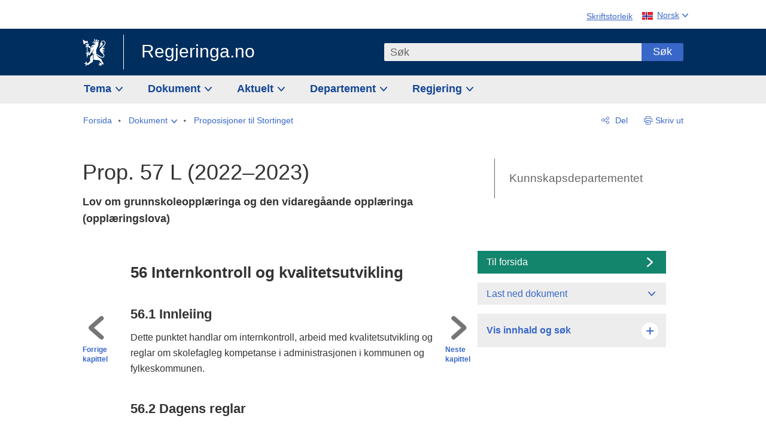

--- FILE ---
content_type: text/html; charset=utf-8
request_url: https://www.regjeringen.no/no/dokumenter/prop.-57-l-20222023/id2967679/?ch=56
body_size: 54931
content:
<!DOCTYPE html>




<html class="no-js" lang="nn">
<head>
    

<meta charset="utf-8">
<meta http-equiv="X-UA-Compatible" content="IE=edge">
<meta name="viewport" content="width=device-width, initial-scale=1.0">

<meta name="consent.ver" content="20250221">
<meta name="consent.cookie.name" content="_consent">


    <meta name="unik_id" content="PRP202220230057000DDDEPIS">

    <title>Prop. 57 L (2022&#x2013;2023) - regjeringen.no</title>

<link rel="stylesheet" href="/dist-web/css/main.css?v=202601141_142425" type="text/css">

    <link href="/dist-web/css/longdoc.css?v=202601141_142425" rel="stylesheet" type="text/css">


<script>
!function(T,l,y){var S=T.location,k="script",D="instrumentationKey",C="ingestionendpoint",I="disableExceptionTracking",E="ai.device.",b="toLowerCase",w="crossOrigin",N="POST",e="appInsightsSDK",t=y.name||"appInsights";(y.name||T[e])&&(T[e]=t);var n=T[t]||function(d){var g=!1,f=!1,m={initialize:!0,queue:[],sv:"5",version:2,config:d};function v(e,t){var n={},a="Browser";return n[E+"id"]=a[b](),n[E+"type"]=a,n["ai.operation.name"]=S&&S.pathname||"_unknown_",n["ai.internal.sdkVersion"]="javascript:snippet_"+(m.sv||m.version),{time:function(){var e=new Date;function t(e){var t=""+e;return 1===t.length&&(t="0"+t),t}return e.getUTCFullYear()+"-"+t(1+e.getUTCMonth())+"-"+t(e.getUTCDate())+"T"+t(e.getUTCHours())+":"+t(e.getUTCMinutes())+":"+t(e.getUTCSeconds())+"."+((e.getUTCMilliseconds()/1e3).toFixed(3)+"").slice(2,5)+"Z"}(),iKey:e,name:"Microsoft.ApplicationInsights."+e.replace(/-/g,"")+"."+t,sampleRate:100,tags:n,data:{baseData:{ver:2}}}}var h=d.url||y.src;if(h){function a(e){var t,n,a,i,r,o,s,c,u,p,l;g=!0,m.queue=[],f||(f=!0,t=h,s=function(){var e={},t=d.connectionString;if(t)for(var n=t.split(";"),a=0;a<n.length;a++){var i=n[a].split("=");2===i.length&&(e[i[0][b]()]=i[1])}if(!e[C]){var r=e.endpointsuffix,o=r?e.location:null;e[C]="https://"+(o?o+".":"")+"dc."+(r||"services.visualstudio.com")}return e}(),c=s[D]||d[D]||"",u=s[C],p=u?u+"/v2/track":d.endpointUrl,(l=[]).push((n="SDK LOAD Failure: Failed to load Application Insights SDK script (See stack for details)",a=t,i=p,(o=(r=v(c,"Exception")).data).baseType="ExceptionData",o.baseData.exceptions=[{typeName:"SDKLoadFailed",message:n.replace(/\./g,"-"),hasFullStack:!1,stack:n+"\nSnippet failed to load ["+a+"] -- Telemetry is disabled\nHelp Link: https://go.microsoft.com/fwlink/?linkid=2128109\nHost: "+(S&&S.pathname||"_unknown_")+"\nEndpoint: "+i,parsedStack:[]}],r)),l.push(function(e,t,n,a){var i=v(c,"Message"),r=i.data;r.baseType="MessageData";var o=r.baseData;return o.message='AI (Internal): 99 message:"'+("SDK LOAD Failure: Failed to load Application Insights SDK script (See stack for details) ("+n+")").replace(/\"/g,"")+'"',o.properties={endpoint:a},i}(0,0,t,p)),function(e,t){if(JSON){var n=T.fetch;if(n&&!y.useXhr)n(t,{method:N,body:JSON.stringify(e),mode:"cors"});else if(XMLHttpRequest){var a=new XMLHttpRequest;a.open(N,t),a.setRequestHeader("Content-type","application/json"),a.send(JSON.stringify(e))}}}(l,p))}function i(e,t){f||setTimeout(function(){!t&&m.core||a()},500)}var e=function(){var n=l.createElement(k);n.src=h;var e=y[w];return!e&&""!==e||"undefined"==n[w]||(n[w]=e),n.onload=i,n.onerror=a,n.onreadystatechange=function(e,t){"loaded"!==n.readyState&&"complete"!==n.readyState||i(0,t)},n}();y.ld<0?l.getElementsByTagName("head")[0].appendChild(e):setTimeout(function(){l.getElementsByTagName(k)[0].parentNode.appendChild(e)},y.ld||0)}try{m.cookie=l.cookie}catch(p){}function t(e){for(;e.length;)!function(t){m[t]=function(){var e=arguments;g||m.queue.push(function(){m[t].apply(m,e)})}}(e.pop())}var n="track",r="TrackPage",o="TrackEvent";t([n+"Event",n+"PageView",n+"Exception",n+"Trace",n+"DependencyData",n+"Metric",n+"PageViewPerformance","start"+r,"stop"+r,"start"+o,"stop"+o,"addTelemetryInitializer","setAuthenticatedUserContext","clearAuthenticatedUserContext","flush"]),m.SeverityLevel={Verbose:0,Information:1,Warning:2,Error:3,Critical:4};var s=(d.extensionConfig||{}).ApplicationInsightsAnalytics||{};if(!0!==d[I]&&!0!==s[I]){var c="onerror";t(["_"+c]);var u=T[c];T[c]=function(e,t,n,a,i){var r=u&&u(e,t,n,a,i);return!0!==r&&m["_"+c]({message:e,url:t,lineNumber:n,columnNumber:a,error:i}),r},d.autoExceptionInstrumented=!0}return m}(y.cfg);function a(){y.onInit&&y.onInit(n)}(T[t]=n).queue&&0===n.queue.length?(n.queue.push(a),n.trackPageView({})):a()}(window,document,{src: "https://js.monitor.azure.com/scripts/b/ai.2.gbl.min.js", crossOrigin: "anonymous", cfg: {instrumentationKey: '22fc96c4-8166-44e3-86f0-bee17cf5ef69', disableCookiesUsage: false }});
</script>











    


<meta name="title" content="Prop. 57 L (2022–2023) - Lov om grunnskoleoppl&#230;ringa og den vidareg&#229;ande oppl&#230;ringa (oppl&#230;ringslova)">

<meta name="description" content="Kunnskapsdepartementet legg i denne proposisjonen fram forslag til ny oppl&#230;ringslov. Den nye lova vil erstatte lov 17. juli 1998 nr. 61 Lov om grunnskolen og den vidareg&#229;ande oppl&#230;ringa (oppl&#230;ringslova). Forslaget baserer seg p&#229; NOU 2019: 23 Ny oppl&#230;ri...">


<meta name="DC.Title" content="Prop. 57 L (2022–2023) - Lov om grunnskoleoppl&#230;ringa og den vidareg&#229;ande oppl&#230;ringa (oppl&#230;ringslova)">



<meta name="DC.Subject" content="H&#248;yere utdanning, Skole og videreg&#229;ende oppl&#230;ring, Utdanning, Voksnes l&#230;ring og kompetanse">

<meta name="DC.Description" content="Kunnskapsdepartementet legg i denne proposisjonen fram forslag til ny oppl&#230;ringslov. Den nye lova vil erstatte lov 17. juli 1998 nr. 61 Lov om grunnskolen og den vidareg&#229;ande oppl&#230;ringa (oppl&#230;ringslova). Forslaget baserer seg p&#229; NOU 2019: 23 Ny oppl&#230;ri...">


<meta name="DC.Date" content="2023-03-24">
<meta name="DC.Type.Status" content="Gyldig">

<meta name="DC.Type" content="Proposisjon">

<meta name="DC.Format" content="text/html">


<meta name="DC.Identifier.URL" content="/no/dokumenter/prop.-57-l-20222023/id2967679/">


<meta name="DC.Language" content="nn-NO">

<meta name="DC.Publisher" content="regjeringen.no">



<meta name="ownerid" content="586">

<meta name="last-modified" content="Wed, 22 Mar 2023 09:47:29 GMT">
<meta name="revised" content="Wed, 22 Mar 2023 09:47:29 GMT">

    
<meta property="og:site_name" content="Regjeringa.no">
<meta property="og:title" content="Prop. 57 L (2022&#x2013;2023)"> 
<meta property="og:description" content="Kunnskapsdepartementet legg i denne proposisjonen fram forslag til ny oppl&#xE6;ringslov. Den nye lova vil erstatte lov 17. juli 1998 nr. 61 Lov om grunnskolen og den vidareg&#xE5;ande oppl&#xE6;ringa (oppl&#xE6;ringslova). Forslaget baserer seg p&#xE5; NOU 2019: 23 Ny oppl&#xE6;ri...">
<meta property="og:type" content="website">
<meta property="og:image" content="https://www.regjeringen.no/dist-web/img/regjeringen_opengraph_image1200x630.jpg">

<meta property="og:image:width" content="1200">
<meta property="og:image:height" content="630">
<meta name="twitter:card" content="summary_large_image">
<meta name="twitter:title" content="Prop. 57 L (2022&#x2013;2023)">
<meta name="twitter:description" content="Kunnskapsdepartementet legg i denne proposisjonen fram forslag til ny oppl&#xE6;ringslov. Den nye lova vil erstatte lov 17. juli 1998 nr. 61 Lov om grunnskolen og den vidareg&#xE5;ande oppl&#xE6;ringa (oppl&#xE6;ringslova). Forslaget baserer seg p&#xE5; NOU 2019: 23 Ny oppl&#xE6;ri...">
<meta name="twitter:image" content="https://www.regjeringen.no/dist-web/img/twitter_1600x900_fallback_no.jpg">

<meta property="og:url" content="https://www.regjeringen.no/no/dokumenter/prop.-57-l-20222023/id2967679/">
    <link rel="apple-touch-icon" sizes="57x57" href="/dist-web/ico/apple-touch-icon-57x57.png">
<link rel="apple-touch-icon" sizes="114x114" href="/dist-web/ico/apple-touch-icon-114x114.png">
<link rel="apple-touch-icon" sizes="72x72" href="/dist-web/ico/apple-touch-icon-72x72.png">
<link rel="apple-touch-icon" sizes="144x144" href="/dist-web/ico/apple-touch-icon-144x144.png">
<link rel="apple-touch-icon" sizes="60x60" href="/dist-web/ico/apple-touch-icon-60x60.png">
<link rel="apple-touch-icon" sizes="120x120" href="/dist-web/ico/apple-touch-icon-120x120.png">
<link rel="apple-touch-icon" sizes="76x76" href="/dist-web/ico/apple-touch-icon-76x76.png">
<link rel="apple-touch-icon" sizes="152x152" href="/dist-web/ico/apple-touch-icon-152x152.png">
<link rel="apple-touch-icon" sizes="180x180" href="/dist-web/ico/apple-touch-icon-180x180.png">
<meta name="apple-mobile-web-app-title" content="Regjeringa.no">
<link rel="icon" type="image/png" href="/dist-web/ico/favicon-192x192.png" sizes="192x192">
<link rel="icon" type="image/png" href="/dist-web/ico/favicon-160x160.png" sizes="160x160">
<link rel="icon" type="image/png" href="/dist-web/ico/favicon-96x96.png" sizes="96x96">
<link rel="icon" type="image/png" href="/dist-web/ico/favicon-16x16.png" sizes="16x16">
<link rel="icon" type="image/x-icon" href="/dist-web/ico/favicon.ico">
<link rel="icon" type="image/png" href="/dist-web/ico/favicon-32x32.png" sizes="32x32">
<meta name="msapplication-TileColor" content="#002e5e">
<meta name="msapplication-TileImage" content="/dist-web/ico/mstile-144x144.png">
<meta name="application-name" content="Regjeringa.no">
    
<link rel="alternate" hreflang="nn" href="https://www.regjeringen.no/no/dokumenter/prop.-57-l-20222023/id2967679/">

<!-- Matomo Tag Manager -->
<script>
    var _mtm = window._mtm = window._mtm || [];
    _mtm.push({ 'mtm.startTime': (new Date().getTime()), 'event': 'mtm.Start' });
    var d = document, g = d.createElement('script'), s = d.getElementsByTagName('script')[0];
    g.async = true; g.src = 'https://cdn.matomo.cloud/regjeringen.matomo.cloud/container_G8N8bAjb.js'; s.parentNode.insertBefore(g, s);
</script>
<!-- End Matomo Tag Manager -->    
    

<script nonce="S&#x2B;nxVBFOQTOoseDmIzGIUg==">
    window.translations = {
        langCloseButton: 'Lukk',
        langLinkDownloadImage: 'Last ned bilde',
        langTruncateTitle: 'Vis heile tittelen',
        langZoomImage: 'Forstørr bilete',
        langShowFullTable: 'Vis tabellen under i full breidde',
        langZoomImageOverlay: 'Forstørr bilete',
        langShowFullTableOverlay: 'Vis tabellen under i full breidde'
    };
</script>

    
<script type="application/ld+json">{"@context":"https://schema.org","@type":"WebPage","@id":"https://www.regjeringen.no/id2967679/#webpage","isPartOf":"https://www.regjeringen.no/#website","name":"Prop. 57 L (2022\u20132023)","description":"Kunnskapsdepartementet legg i denne proposisjonen fram forslag til ny oppl\u00E6ringslov. Den nye lova vil erstatte lov 17. juli 1998 nr. 61 Lov om grunnskolen og den vidareg\u00E5ande oppl\u00E6ringa (oppl\u00E6ringslova). Forslaget baserer seg p\u00E5 NOU 2019: 23 Ny oppl\u00E6ringslov. Mange av reglane i dagens oppl\u00E6ringslov blir vidaref\u00F8rte i den nye lova. I tillegg blir det foresl\u00E5tt ein del nye reglar. Det blir mellom annet foresl\u00E5tt reglar som skal bidra til at fleire fullf\u00F8rer vidareg\u00E5ande oppl\u00E6ring, reglar for \u00E5 tydeleggjere elevperspektivet i lova og reglar som skal styrkje arbeidet med tidleg innsats. Det blir ogs\u00E5 foresl\u00E5tt lovendringar som skal bidra til \u00E5 klargjere kva for rettar og plikter som gjeld og lovendringar som skal gjere regelverket betre tilpassa dagens samfunn. ","url":"https://www.regjeringen.no/no/dokumenter/prop.-57-l-20222023/id2967679/","inLanguage":"nn","breadcrumb":{"@type":"BreadcrumbList","itemListElement":[{"@type":"ListItem","position":1,"name":"Forsida","item":"https://www.regjeringen.no/no/id4/"},{"@type":"ListItem","position":2,"name":"Dokument","item":"https://www.regjeringen.no/no/dokument/id2000006/"},{"@type":"ListItem","position":3,"name":"Proposisjoner til Stortinget","item":"https://www.regjeringen.no/no/dokument/dep/kd/prop/id578519/"},{"@type":"ListItem","position":4,"name":"Prop. 57 L (2022\u20132023)","item":"https://www.regjeringen.no/no/dokumenter/prop.-57-l-20222023/id2967679/"}]}}</script>
</head>

<body class="longdoc ">



<div id="cb_wrapper-std" class="cookie_banner_wrapper not-selectable" data-nosnippet>
    <div id="std-elm" class="hidden">
        <div id="cookieApiData"></div>
    </div>
</div>

<div id="cb_wrapper-dec" class="cookie_banner_wrapper not-selectable" data-nosnippet>
    <div id="dec-elm" style="display: none;">
        <div id="cookieDeclarationApiData"></div>
    </div>
</div>

<div 
    id="cookiebannerInfo" 
    class="cookiebannerInfo" 
    data-consentname="_consent" 
    data-svarbaseurl="https://svar.regjeringen.no" 
    data-bannertitle="Regjeringa.no" 
    data-apilanguage ="no" 
    data-bannerversion = "20250221"
    data-nosnippet>
</div>

        <a id="top-of-page" tabindex="-1"></a>

    <a href="#mainContent" class="skipLink">
        Til hovedinnhald
    </a>

    <noscript>
        <p class="enable-js">Aktiver Javascript i nettlesaren din for ei bedre oppleving på regjeringen.no</p>
    </noscript>
    

    


    

<header class="pageHeader ">
    <div class="hygieneMenuWrapper">
        
<span data-hygiene-menu-large-sceen-anchor></span>
<nav class="hygieneMenu" aria-label='Globale verktøy' data-hygiene-menu>
    <ul>
        <li class="fontsize">
            <button type="button" id="fontsize_note_label" aria-controls="fontsize_note" aria-expanded="false" data-fontsize-btn>Skriftstorleik</button>

            <div tabindex="-1" id="fontsize_note" data-fontsize-note>
                <p>For å endre skriftstorleiken, hald Ctrl-tasten nede (Cmd-tasten på Mac) og trykk på + for å forstørre eller - for å forminske.</p>
            </div>
        </li>
        <li class="language" data-nav="lang_selector">

            <button type="button"
                    id="languageSelectorTrigger"
                    lang="nn-NO"
                    data-toggle-language-selector=""
                    aria-expanded="false"
                    aria-controls="languageSelector"
                    class="language-selector-trigger flag nor">
                <span>Norsk</span>
            </button>

            <ul id="languageSelector"
                class="custom-language-selector"
                tabindex="-1"
                aria-labelledby="languageSelectorTrigger"
                data-language-selector="">

                        <li class="disabled first-in-group">
                            <span class="flag eng" lang="en-GB">
                                Page not available in English
                            </span>
                        </li>
	        <li>
                <a href="/en/id4/"
                   class="flag eng" lang="en-GB">
                    English home page
                </a>
            </li>
                        <li class="disabled first-in-group">
                            <span class="flag sme" lang="se-NO">
                                Siidu ii g&#xE1;vdno s&#xE1;megillii
                            </span>
                        </li>
	        <li class="last-in-group">
                <a href="/se/id4/"
                   class="flag sme" lang="se-NO">
                    S&#xE1;megiel &#xE1;lgosiidui
                </a>
            </li>
            </ul>
        </li>
    </ul>
</nav>



    </div>

    <div class="pageHeaderUpper">
        <div class="logoWrapper">
            

<div class="logo">
    <span>
        <a href="/no/id4/">
            Regjeringa.no<span></span>
        </a>
    </span>
</div>


            
            <button type="button" class="menuToggler" data-toggle-menu aria-expanded="false">
                Meny
            </button>

            <button type="button" class="searchToggler" data-toggle-search aria-expanded="false">
                Søk
            </button>
        </div>
    </div>

    <div class="mobileMenuContainer">
        <div class="mobileMenuWrapper">
            <div class="mobileMenuWrapperInner">
                

<div class="topNavigationSearch">
<form action="/no/sok/id86008/" autocomplete="off" id="topNavigationSearchForm" method="get">        <div class="topNavigationSearchWrap">
            <label for="quickSearch" class="visuallyhidden">
                Søk
            </label>
            <input type="text" 
                   name="term" 
                   placeholder="S&#xF8;k"
                   class="quickSearch autocomplete"
                   id="quickSearch"
                   role="combobox"
                   data-form-id="topNavigationSearchForm"
                   data-search-suggest="1"
                   data-autocomplete-source="/no/api/autosuggestapi/search/?q="
                   data-autocomplete-enabled="true"
                   aria-expanded="false"
                   aria-owns="topnav-search-suggest"
                   aria-autocomplete="list"
                   autocomplete="off"
                   enterkeyhint="search"
                   >
            <div class="search-suggest is-hidden" data-search-suggest-results="1" id="topnav-search-suggest">
                <p class="legend">Utvalde hurtiglenker</p>
                <ul class="search-suggest-list" data-search-suggest-list></ul>
            </div>
            <button type="submit" class="searchSubmit">
                Søk
            </button>
        </div>
</form></div>


            </div>
            <span data-hygiene-menu-small-sceen-anchor></span>
            

    <nav class="megaMenu" aria-label="Hovedmeny">
        <ul>
                <li class="megaMenuItem">
                    <a href="/no/tema/id208/"
                       class="primaryMenuItem  hasDropdown"
                       id="megamenupanel_0_label"
                       role="button"
                       aria-controls="megamenupanel_0">
                        Tema
                    </a>


<div class="megamenupanel_listing" id="megamenupanel_0" tabindex="-1" data-megamenu-target>
    <div class="megamenuInner" data-nav="megamenu">
        <div class="border-frame">
            <p class="toSection"><a href="/no/tema/id208/">Finn tema</a></p>
            <div class="section">
                
                    <ul class="columnize">
                            <li>
                                <a href="/no/tema/arbeidsliv/id210/">Arbeidsliv</a>
                            </li>
                            <li>
                                <a href="/no/tema/fns-barekraftsmal/id2590133/">B&#xE6;rekraftsm&#xE5;lene</a>
                            </li>
                            <li>
                                <a href="/no/tema/energi/id212/">Energi</a>
                            </li>
                            <li>
                                <a href="/no/tema/europapolitikk/id1151/">Europa</a>
                            </li>
                            <li>
                                <a href="/no/tema/familie-og-barn/id213/">Familie og barn</a>
                            </li>
                            <li>
                                <a href="/no/tema/forbruker/id214/">Forbruker</a>
                            </li>
                            <li>
                                <a href="/no/tema/forskning/id1427/">Forskning</a>
                            </li>
                            <li>
                                <a href="/no/tema/forsvar/id215/">Forsvar</a>
                            </li>
                            <li>
                                <a href="/no/tema/hav/id2603523/">Hav</a>
                            </li>
                            <li>
                                <a href="/no/tema/helse-og-omsorg/id917/">Helse og omsorg</a>
                            </li>
                            <li>
                                <a href="/no/tema/innvandring-og-integrering/id918/">Innvandring og integrering</a>
                            </li>
                            <li>
                                <a href="/no/tema/klima-og-miljo/id925/">Klima og milj&#xF8;</a>
                            </li>
                            <li>
                                <a href="/no/tema/kommuner-og-regioner/id921/">Kommuner og regioner</a>
                            </li>
                            <li>
                                <a href="/no/tema/kultur-idrett-og-frivillighet/id920/">Kultur, idrett og frivillighet</a>
                            </li>
                            <li>
                                <a href="/no/tema/likestilling-og-mangfold/id922/">Likestilling og mangfold</a>
                            </li>
                            <li>
                                <a href="/no/tema/lov-og-rett/id923/">Lov og rett</a>
                            </li>
                            <li>
                                <a href="/no/tema/mat-fiske-og-landbruk/id924/">Mat, fiske og landbruk</a>
                            </li>
                            <li>
                                <a href="/no/tema/nordomradene/id1154/">Nordomr&#xE5;dene</a>
                            </li>
                            <li>
                                <a href="/no/tema/naringsliv/id926/">N&#xE6;ringsliv</a>
                            </li>
                            <li>
                                <a href="/no/tema/pensjon-trygd-og-sosiale-tjenester/id942/">Pensjon, trygd og sosiale tjenester</a>
                            </li>
                            <li>
                                <a href="/no/tema/plan-bygg-og-eiendom/id211/">Plan, bygg og eiendom</a>
                            </li>
                            <li>
                                <a href="/no/tema/samfunnssikkerhet-og-beredskap/id1120/">Samfunnssikkerhet og beredskap</a>
                            </li>
                            <li>
                                <a href="/no/tema/statlig-forvaltning/id927/">Statlig forvaltning</a>
                            </li>
                            <li>
                                <a href="/no/tema/svalbard-og-polaromradene/id1324/">Svalbard og polaromr&#xE5;dene</a>
                            </li>
                            <li>
                                <a href="/no/tema/transport-og-kommunikasjon/id928/">Transport og kommunikasjon</a>
                            </li>
                            <li>
                                <a href="/no/tema/tro-og-livssyn/id1147/">Tro og livssyn</a>
                            </li>
                            <li>
                                <a href="/no/tema/ukraina/id2905202/">Ukraina</a>
                            </li>
                            <li>
                                <a href="/no/tema/urfolk-og-minoriteter/id929/">Urfolk og minoriteter</a>
                            </li>
                            <li>
                                <a href="/no/tema/utdanning/id930/">Utdanning</a>
                            </li>
                            <li>
                                <a href="/no/tema/utenrikssaker/id919/">Utenrikssaker</a>
                            </li>
                            <li>
                                <a href="/no/tema/valg-og-demokrati/id537969/">Valg og demokrati</a>
                            </li>
                            <li>
                                <a href="/no/tema/ytringsfrihet/id3063988/">Ytringsfrihet</a>
                            </li>
                            <li>
                                <a href="/no/tema/okonomi-og-budsjett/id931/">&#xD8;konomi og budsjett</a>
                            </li>
                    </ul>
            </div>
           
            <button type="button" class="closeButton" data-close-megamenu><span class="visuallyhidden">Lukk meny</span></button>
        </div>
    </div>
</div>                </li>
                <li class="megaMenuItem">
                    <a href="/no/dokument/id2000006/"
                       class="primaryMenuItem  hasDropdown"
                       id="megamenupanel_1_label"
                       role="button"
                       aria-controls="megamenupanel_1">
                        Dokument
                    </a>


<div class="megamenupanel_listing" id="megamenupanel_1" tabindex="-1" data-megamenu-target>
    <div class="megamenuInner" data-nav="megamenu">
        <div class="border-frame">
            <p class="toSection"><a href="/no/dokument/id2000006/">Finn dokument</a></p>
            <div class="section">
                
<div class="section">

<ul>
<li><a href="/no/statsbudsjett/2026/id3118616/">Statsbudsjettet 2026</a>

</li>


<li><a href="/no/dokument/hoyringar/id1763/">Høyringar</a></li>
<li><a href="/no/dokument/innspel/id3015054/">Innspel</a></li>
<li><a href="/no/dokument/prop/id1753/">Proposisjonar til Stortinget</a></li>
<li><a href="/no/dokument/meldst/id1754/">Meldingar til Stortinget</a></li>
<li><a href="/no/dokument/nou-ar/id1767/">NOU-ar</a></li>
</ul>

<ul>
<li><a href="/no/dokument/veiledninger_brosjyrer/id438822/">Veiledninger og brosjyrer</a></li>
<li><a href="/no/dokument/rapporter_planer/id438817/">Rapportar, planar og strategiar</a></li>
<li><a href="/no/dokument/tildelingsbrev/id2357472/">Tildelingsbrev, instruksar og årsrapportar</a></li>
<li><a href="/no/dokument/brev/id1777/">Brev</a></li>

</ul>

<ul>
<li><a href="/no/dokument/lover_regler/id438754/">Lover og regler</a>
<ul>
<li><a href="/no/dokument/lover_regler/lover/id438755/">Lover</a></li>
<li><a href="/no/dokument/lover_regler/forskrifter/id1758/">Forskrifter</a></li>
<li><a href="/no/dokument/kongelig-resolusjon/id2076044/">Kongelige resolusjoner</a></li>
<li><a href="/no/dokument/lover_regler/retningslinjer/id1759/" >Retningslinjer og juridiske veiledninger</a></li>
<li><a href="/no/dokument/lover_regler/tolkningsuttalelser/id441575/">Tolkningsuttalelser</a></li>
<li><a href="/no/dokument/lover_regler/reglement/id1761/">Reglement</a></li>
<li><a href="/no/dokument/rundskriv/id1762/">Rundskriv</a></li>
</ul>
</li>
</ul>

</div>
            </div>
           
            <button type="button" class="closeButton" data-close-megamenu><span class="visuallyhidden">Lukk meny</span></button>
        </div>
            <div class="megamenu-extra-links">
                <a href="/no/dokument/bestilling-av-publikasjoner/id439327/">Bestilling av trykte publikasjoner</a>
            </div>
    </div>
</div>                </li>
                <li class="megaMenuItem">
                    <a href="/no/aktuelt/id1150/"
                       class="primaryMenuItem  hasDropdown"
                       id="megamenupanel_2_label"
                       role="button"
                       aria-controls="megamenupanel_2">
                        Aktuelt
                    </a>


<div class="megamenupanel_listing" id="megamenupanel_2" tabindex="-1" data-megamenu-target>
    <div class="megamenuInner" data-nav="megamenu">
        <div class="border-frame">
            <p class="toSection"><a href="/no/aktuelt/id1150/">Aktuelt</a></p>
            <div class="section">
                
<div class="section">
<ul>
<li><a href="/no/aktuelt/nyheter/id2006120/">Nyheter og pressemeldinger</a></li>
<li><a href="/no/aktuelt/nett-tv/id2000007/">Pressekonferanser og nett-tv</a></li>
<li><a href="/no/aktuelt/taler_artikler/id1334/">Taler og innlegg</a></li>
<li><a href="/no/aktuelt/offisielt-fra-statsrad/offisielt-fra-statsrad1/id30297/">Offisielt frå statsrådet</a></li>
</ul>
<ul>
<li><a href="/no/aktuelt/kalender/id1330/">Kalender</a></li>
<li><a href="/no/aktuelt/pressekontakter/id445715/">Pressekontakter</a></li>
<li><a href="/no/aktuelt/dialog-med-stortinget/id2343343/">Svar til Stortinget</a></li>
</ul>
<ul>
<li><a href="/no/aktuelt/einnsyn/id604997/">eInnsyn – elektronisk postjournal</a></li>
<li><a href="/no/aktuelt/jobb-i-departementene/id3087969/">Jobb i departementene</a></li>
</ul>
</div>            </div>
           
            <button type="button" class="closeButton" data-close-megamenu><span class="visuallyhidden">Lukk meny</span></button>
        </div>
            <div class="megamenu-extra-links">
                <a href="/no/dokumentarkiv/id115322/">Historisk arkiv</a>
            </div>
    </div>
</div>                </li>
                <li class="megaMenuItem">
                    <a href="/no/dep/id933/"
                       class="primaryMenuItem  hasDropdown"
                       id="megamenupanel_3_label"
                       role="button"
                       aria-controls="megamenupanel_3">
                        Departement
                    </a>



<div class="megamenupanel_departementene" id="megamenupanel_3" tabindex="-1" data-megamenu-target>
    <div class="megamenuInner" data-nav="megamenu">
        <div class="border-frame">
            <p class="toSection">
                <a href="/no/dep/id933/">Departementene</a>
            </p>
            <div class="section">
                <ul>
                    

<li>
    <a href="/no/dep/smk/id875/" class="dep-title">
        Statsministerens kontor
    </a>

        <a href="/no/dep/smk/organisasjonskart/statsminister-jonas-gahr-store/id2877186/" class="dep-minister">
            Jonas Gahr St&#xF8;re (Ap)
        </a>
</li>
                </ul>
                <ul>
                    

<li>
    <a href="/no/dep/aid/id165/" class="dep-title">
        Arbeids- og inkluderingsdepartementet
    </a>

        <a href="/no/dep/aid/om-arbeids-og-inkluderingsdepartementet/arbeids-og-inkluderingsminister-kjersti-stenseng/id3119047/" class="dep-minister">
            Kjersti Stenseng (Ap)
        </a>
</li>

<li>
    <a href="/no/dep/bfd/id298/" class="dep-title">
        Barne- og familiedepartementet
    </a>

        <a href="/no/dep/bfd/org/barne-og-familieminister-lene-vagslid/id3085903/" class="dep-minister">
            Lene V&#xE5;gslid (Ap)
        </a>
</li>

<li>
    <a href="/no/dep/dfd/id810/" class="dep-title">
        Digitaliserings- og forvaltningsdepartementet
    </a>

        <a href="/no/dep/dfd/org/digitaliserings-og-forvaltningsminister-karianne-oldernes-tung-/id3000277/" class="dep-minister">
            Karianne Oldernes Tung (Ap)
        </a>
</li>

<li>
    <a href="/no/dep/ed/id750/" class="dep-title">
        Energidepartementet
    </a>

        <a href="/no/dep/ed/org/energiminister-terje-aasland/id2903197/" class="dep-minister">
            Terje Aasland (Ap)
        </a>
</li>

<li>
    <a href="/no/dep/fin/id216/" class="dep-title">
        Finansdepartementet
    </a>

        <a href="/no/dep/fin/org/finansminister-jens-stoltenberg/id3086196/" class="dep-minister">
            Jens Stoltenberg (Ap)
        </a>
</li>

<li>
    <a href="/no/dep/fd/id380/" class="dep-title">
        Forsvarsdepartementet
    </a>

        <a href="/no/dep/fd/organisering-og-ledelse/forsvarsminister-tore-o.-sandvik/id3086270/" class="dep-minister">
            Tore O. Sandvik (Ap)
        </a>
</li>
                </ul>
                <ul>
                    

<li>
    <a href="/no/dep/hod/id421/" class="dep-title">
        Helse- og omsorgsdepartementet
    </a>

        <a href="/no/dep/hod/organiseringen-av-helse-og-omsorgsdepartementet/helse-og-omsorgsminister-jan-christian-vestre/id3035364/" class="dep-minister">
            Jan Christian Vestre (Ap)
        </a>
</li>

<li>
    <a href="/no/dep/jd/id463/" class="dep-title">
        Justis- og beredskapsdepartementet
    </a>

        <a href="/no/dep/jd/org/justis-og-beredskapsminister-astri-aas-hansen/id3086325/" class="dep-minister">
            Astri Aas-Hansen (Ap)
        </a>
</li>

<li>
    <a href="/no/dep/kld/id668/" class="dep-title">
        Klima- og milj&#xF8;departementet
    </a>

        <a href="/no/dep/kld/organisasjon/klima-og-miljominister-andreas-bjelland-eriksen/id3000230/" class="dep-minister">
            Andreas Bjelland Eriksen (Ap)
        </a>
</li>

<li>
    <a href="/no/dep/kdd/id504/" class="dep-title">
        Kommunal- og distriktsdepartementet
    </a>

        <a href="/no/dep/kdd/org/kommunal-og-distriktsminister-bjornar-selnes-skjaran/id3119065/" class="dep-minister">
            Bj&#xF8;rnar Selnes Skj&#xE6;ran (Ap)
        </a>
</li>

<li>
    <a href="/no/dep/kud/id545/" class="dep-title">
        Kultur- og likestillingsdepartementet
    </a>

        <a href="/no/dep/kud/org/kultur-og-likestillingsminister-lubna-jaffery-lubna-jaffery/id2987187/" class="dep-minister">
            Lubna Jaffery (Ap)
        </a>
</li>
                </ul>
                <ul>
                    

<li>
    <a href="/no/dep/kd/id586/" class="dep-title">
        Kunnskapsdepartementet
    </a>

        <a href="/no/dep/kd/org/kunnskapsminister-kari-nessa-nordtun/id3000181/" class="dep-minister">
            Kari Nessa Nordtun (Ap)
        </a>
        <a href="/no/dep/kd/org/forsknings-og-hoyere-utdanningsminister-sigrun-gjerlow-aasland/id3086217/" class="dep-minister">
            Sigrun Aasland (Ap)
        </a>
</li>

<li>
    <a href="/no/dep/lmd/id627/" class="dep-title">
        Landbruks- og matdepartementet
    </a>

        <a href="/no/dep/lmd/organisasjon/landbruks-og-matminister-nils-kristen-sandtroen/id3086277/" class="dep-minister">
            Nils Kristen Sandtr&#xF8;en (Ap)
        </a>
</li>

<li>
    <a href="/no/dep/nfd/id709/" class="dep-title">
        N&#xE6;rings- og fiskeridepartementet
    </a>

        <a href="/no/dep/nfd/org/naringsminister-cecilie-myrseth/id3035377/" class="dep-minister">
            Cecilie Myrseth (Ap)
        </a>
        <a href="/no/dep/nfd/org/fiskeri-og-havminister-marianne-sivertsen-nass/id3035385/" class="dep-minister">
            Marianne Sivertsen N&#xE6;ss (Ap)
        </a>
</li>

<li>
    <a href="/no/dep/sd/id791/" class="dep-title">
        Samferdselsdepartementet
    </a>

        <a href="/no/dep/sd/org/samferdselsminister-jon-ivar-nygard/id2877331/" class="dep-minister">
            Jon-Ivar Nyg&#xE5;rd (Ap)
        </a>
</li>

<li>
    <a href="/no/dep/ud/id833/" class="dep-title">
        Utenriksdepartementet
    </a>

        <a href="/no/dep/ud/org/utenriksminister-espen-espen-barth-eide/id3000220/" class="dep-minister">
            Espen Barth Eide (Ap)
        </a>
        <a href="/no/dep/ud/org/utviklingsminister-asmund-grover-aukrust/id3086307/" class="dep-minister">
            &#xC5;smund Gr&#xF8;ver Aukrust (Ap)
        </a>
</li>
                </ul>
            </div>
            <button type="button" class="closeButton" data-close-megamenu>
                <span class="visuallyhidden">Lukk meny</span>
            </button>
        </div>

            <div class="megamenu-extra-links">
                <a href="/no/org/etater-virksomheter-og-selskaper/id2520884/">Etater, virksomheter og selskaper</a>
            </div>
    </div>
</div>                </li>
                <li class="megaMenuItem">
                    <a href="/no/om-regjeringa/id443314/"
                       class="primaryMenuItem  hasDropdown"
                       id="megamenupanel_4_label"
                       role="button"
                       aria-controls="megamenupanel_4">
                        Regjering
                    </a>


<div class="megamenupanel_listing" id="megamenupanel_4" tabindex="-1" data-megamenu-target>
    <div class="megamenuInner" data-nav="megamenu">
        <div class="border-frame">
            <p class="toSection"><a href="/no/om-regjeringa/id443314/">Regjering</a></p>
            <div class="section">
                
                    <ul class="columnize">
                            <li>
                                <a href="/no/om-regjeringa/noverande/regjeringen-store/id2877247/">Regjeringen Støre</a>
                                    <ul>
                                            <li>
                                                <a href="/no/om-regjeringa/noverande/regjeringensmedlemmer/id543170/">Regjeringens medlemmer</a>
                                            </li>
                                            <li>
                                                <a href="/no/om-regjeringa/noverande/regjeringens-plan-for-norge/id3142802/">Regjeringens plan for Norge (2025&#x2013;29)</a>
                                            </li>
                                    </ul>
                            </li>
                            <li>
                                <a href="/no/om-regjeringa/sru/id2405055/">Statlige styrer, r&#xE5;d og utvalg</a>
                                    <ul>
                                    </ul>
                            </li>
                            <li>
                                <a href="/no/om-regjeringa/slik-blir-norge-styrt/id85844/">Slik blir Norge styrt</a>
                                    <ul>
                                            <li>
                                                <a href="/no/om-regjeringa/slik-blir-norge-styrt/regjeringen-i-arbeid-2/id2001100/">Regjeringen i arbeid</a>
                                            </li>
                                            <li>
                                                <a href="/no/om-regjeringa/slik-blir-norge-styrt/kva-skjer-ved-eit-regjeringsskifte/id270340/">Kva skjer ved eit regjeringsskifte?</a>
                                            </li>
                                            <li>
                                                <a href="/no/om-regjeringa/slik-blir-norge-styrt/Regjeringa-i-arbeid/id2564958/">Film om korleis Noreg vert styrt</a>
                                            </li>
                                            <li>
                                                <a href="/no/om-regjeringa/slik-blir-norge-styrt/slik-blir-lover-til2/id2565033/">Slik blir lover til</a>
                                            </li>
                                    </ul>
                            </li>
                            <li>
                                <a href="/no/om-regjeringa/tidligere-regjeringer-og-historie/id85847/">Tidligere regjeringer og historie</a>
                                    <ul>
                                            <li>
                                                <a href="/no/om-regjeringa/tidligere-regjeringer-og-historie/sok-i-regjeringer-siden-1814/id2578015/">S&#xF8;k i regjeringer siden 1814</a>
                                            </li>
                                            <li>
                                                <a href="/no/om-regjeringa/tidligere-regjeringer-og-historie/statistikk/id2563489/">Statistikk</a>
                                            </li>
                                    </ul>
                            </li>
                    </ul>
            </div>
           
            <button type="button" class="closeButton" data-close-megamenu><span class="visuallyhidden">Lukk meny</span></button>
        </div>
            <div class="megamenu-extra-links">
                <a href="/no/dokumentarkiv/id115322/">Historisk arkiv</a>
            </div>
    </div>
</div>                </li>
        </ul>
    </nav>

        </div>

             <div class="breadcrumbsWrapper">
                

    <nav class="breadcrumbs no-nav-mob" data-nav="breadcrumb">
        <h2 id="breadcrumbs-label" class="breadcrumbs-label hide-for-desktop" aria-label="Du er her:">Du er her:</h2>
        <ul aria-labelledby="breadcrumbs-label">
                        <li class="breadcrumb-item">
                            <a href="/no/id4/" class="breadcrumb-item__text">
                                <span>Forsida</span>
                            </a>
                        </li>
                        <li class="breadcrumb-item breadcrumb-item--has-sub-menu">
                            <a href="/no/dokument/id2000006/"
                               role="button"
                               class="breadcrumb-item__button breadcrumb-item__button--has-sub-menu">
                                <span>Dokument</span>
                            </a>

                            <ul class="breadcrumb-item__sub-menu" id="crumb_2000006">
                                <li class="breadcrumb-item__sub-menu-item--first">
                                    <a href="/no/dokument/id2000006/" class="breadcrumb-item__text">Dokument</a>
                                </li>
                                    <li class="breadcrumb-item__sub-menu-item">
                                        <a href="/no/dokument/hoyringar/id1763/">H&#xF8;yringar</a>
                                    </li>
                                    <li class="breadcrumb-item__sub-menu-item">
                                        <a href="/no/dokument/innspel/id3015054/">Innspel</a>
                                    </li>
                                    <li class="breadcrumb-item__sub-menu-item">
                                        <a href="/no/dokument/meldst/id1754/">Meldingar til Stortinget</a>
                                    </li>
                                    <li class="breadcrumb-item__sub-menu-item">
                                        <a href="/no/dokument/prop/id1753/">Proposisjonar til Stortinget</a>
                                    </li>
                                    <li class="breadcrumb-item__sub-menu-item">
                                        <a href="/no/dokument/nou-ar/id1767/">NOU-ar</a>
                                    </li>
                                    <li class="breadcrumb-item__sub-menu-item">
                                        <a href="/no/dokument/veiledninger_brosjyrer/id438822/">Veiledninger og brosjyrer</a>
                                    </li>
                                    <li class="breadcrumb-item__sub-menu-item">
                                        <a href="/no/dokument/rapportar-og-planar/id438817/">Rapportar, planar og strategiar</a>
                                    </li>
                                    <li class="breadcrumb-item__sub-menu-item">
                                        <a href="/no/dokument/anbud-og-konsesjoner/id438824/">Anbud og konsesjoner</a>
                                    </li>
                                    <li class="breadcrumb-item__sub-menu-item">
                                        <a href="/no/dokument/lover_regler/id438754/">Lover og regler</a>
                                    </li>
                                    <li class="breadcrumb-item__sub-menu-item">
                                        <a href="/no/dokument/tildelingsbrev-og-arsrapportar/id2357472/">Tildelingsbrev, instruksar og &#xE5;rsrapportar</a>
                                    </li>
                                    <li class="breadcrumb-item__sub-menu-item">
                                        <a href="/no/dokument/utvalgte_brev/id1777/">Brev</a>
                                    </li>
                                    <li class="breadcrumb-item__sub-menu-item">
                                        <a href="/no/dokument/bestilling-av-publikasjoner/id439327/">Bestilling av trykte publikasjoner</a>
                                    </li>
                            </ul>
                        </li>
                        <li class="breadcrumb-item">
                            <a href="/no/dokument/dep/kd/prop/id578519/" class="breadcrumb-item__text">
                                <span>Proposisjoner til Stortinget</span>
                            </a>
                        </li>
                    <!-- Last item in breadcrumb and using ?vis= parameter -->
                        <!-- Only display breadcrumb for last page if not in archive -->
                            <li class="breadcrumb-item breadcrumb-item--has-sub-menu breadcrumb-item--last hide-for-desktop">
                                    <span>Prop. 57 L (2022&#x2013;2023)</span>
                            </li>
        </ul>
    </nav>

<div class="back-link">
    <a href="/no/dokument/dep/kd/prop/id578519/" data-nav="topic-parent-link" class="parent-crumb hide-for-desktop">
        <div class="crmbIndent">
            Proposisjoner til Stortinget
        </div>
    </a>
</div>


                

    <ul class="sharePrint">
        <li class="sharing" data-doc-action="share">
            
<button id="sharing_label" class="sharing-toggle" data-sharing-toggler aria-controls="sharing_panel" data-toggle="[data-sharing-panel]" aria-expanded="false" >
    Del
</button>

<div id="sharing_panel" class="sharing-panel" data-sharing-panel="">
    <p class="sharing-title">Del</p>
   
<ul class="socialmedia_linklist">
        <li><a href="https://www.facebook.com/sharer.php?u=https%3a%2f%2fwww.regjeringen.no%2fno%2fdokumenter%2fprop.-57-l-20222023%2fid2967679%2f" class="Facebook">Facebook</a></li>
        <li><a href="https://twitter.com/share?url=https%3a%2f%2fwww.regjeringen.no%2fno%2fdokumenter%2fprop.-57-l-20222023%2fid2967679%2f" class="X">X/Twitter</a></li>
        <li><a href="https://www.linkedin.com/shareArticle?mini=true&url=https%3a%2f%2fwww.regjeringen.no%2fno%2fdokumenter%2fprop.-57-l-20222023%2fid2967679%2f" class="Linkedin">LinkedIn</a></li>
        <li><a href="mailto:?subject=Tips%20fr%c3%a5%20regjeringa.no%3a%20Prop.%2057%20L%20(2022%e2%80%932023)&amp;body=https%3a%2f%2fwww.regjeringen.no%2fno%2fdokumenter%2fprop.-57-l-20222023%2fid2967679%2f" class="email">Epost</a></li>
    </ul>
  
    <button title="Lukk" class="closeButton" data-toggle="[data-sharing-panel]" data-set-focus="[data-sharing-toggler]">
        <span class="visuallyhidden">Lukk</span>
    </button>
</div>
        </li>
        <li class="print" data-doc-action="print">
            <button type="button" class="print-page" data-print-page="">Skriv ut</button>
        </li>
    </ul>

            </div>
    </div>
</header>

<div class="megaMenuOverlay" data-megamenu-overlay></div>




    <main id="mainContent" tabindex="-1">


        <div class="mainContentArea">
            



<div class="mobile-togglers">
    <button type="button" class="nav" data-toggle-longdoc-nav>
        <span>Innhald og søk</span>
    </button>
    <button type="button" class="content active" data-toggle-longdoc-content>
        <span>Les dokumentet</span>
    </button>
</div>

<div class="content-row header-row">
    <div class="content-col-2">
        <div class="content-header">
            <h1>Prop. 57 L (2022&#x2013;2023)</h1>
            
                <h2 class="subheader truncate">
Lov om grunnskoleoppl&#xE6;ringa og den vidareg&#xE5;ande oppl&#xE6;ringa (oppl&#xE6;ringslova)                </h2>
            <a href="#jsIdLongdocNavInner" class="visuallyhidden" aria-controls="jsIdLongdocNavInner" data-toc-skiplink>Til innhaldsliste</a>
        </div>
    </div>

    <div class="content-col-1">
        

    <div class="content-owner-dep" data-nav="content-owner-link">
                    <div>
                        <a href="/no/dep/kd/id586/">Kunnskapsdepartementet</a>
                    </div>
    </div>

    </div>
</div>

<div class="contentArea article-body x-article no-margin-right no-table-cell" data-longdoc-content-area>
    <div class="longdoc-linktool-is-active hidden" data-linktool-is-active>
        <p>Lenkeverktøy er aktivert, trykk på lenkeikon ved siden av overskrift/avsnitt for å kopiere lenke.<br><a href="" role="button" data-linktool-deactivate>Slå av lenkeverktøy</a></p>
    </div>

    <div class="longdoc-paging longdoc-mobile">
            <div class="longdoc-next">
                <a href="/no/dokumenter/prop.-57-l-20222023/id2967679/?ch=57" data-longdoc-next title="57 Oppfylling av enkeltvedtak som er kjent ugyldig">Neste kapittel</a>
            </div>
                <div class="longdoc-prev">
                    <a href="/no/dokumenter/prop.-57-l-20222023/id2967679/?ch=55" data-longdoc-prev title="55 Kravet om &#xE5; s&#xF8;rgje for ulykkesforsikring">Forrige kapittel</a>
                </div>
    </div>
    <div class="longdoc-content" data-longdoc-content data-longdoc-nav-item-current="2">

        <div id="kap56" data-longdoc-section>
<h1 class="K-DEL-KAPITTEL">56 Internkontroll og kvalitetsutvikling</h1>
</div>
<div id="kap56-1" data-longdoc-section>
<h2 class="K-DEL-SEKSJON">56.1 Innleiing</h2>
<p id="kap56-1-p1">Dette punktet handlar om internkontroll, arbeid med kvalitetsutvikling og reglar om skolefagleg kompetanse i administrasjonen i kommunen og fylkeskommunen.</p>
</div>
<div id="kap56-2" data-longdoc-section>
<h2 class="K-DEL-SEKSJON">56.2 Dagens reglar</h2>
</div>
<div id="kap56-2-1" data-longdoc-section>
<h3 class="K-DEL-SUBSEK1">56.2.1 Plikt til å ha internkontroll </h3>
<p id="kap56-2-1-p1">Kommunar og fylkeskommunar skal ha internkontroll med administrasjonsverksemda for å sikre at lover og forskrifter blir følgde, jf. kommunelova § 25-1. Internkontrollplikta omfattar oppgåvene som blir utførte av administrasjonen frå kommunane og fylkeskommunane sentralt, pedagogisk-psykologisk teneste og alle kommunale og fylkeskommunale verksemder som gir opplæring og andre tenester etter opplæringslova og forskriftene til lova.</p><p id="kap56-2-1-p2">Målet med internkontrollen er at brot på regelverket blir førebygde, blir avdekte og blir følgde opp. Internkontrollen skal vere systematisk, bli gjort på bakgrunn av risikovurderingar og tilpassast storleiken, eigenarten og aktivitetane for verksemda. Kommunelova § 25-1 stiller nærare krav til kva aktivitetar som skal inngå i internkontrollen.</p><p id="kap56-2-1-p3">Kommunedirektøren skal rapportere til kommunestyret og fylkestinget om internkontroll og om resultat frå statleg tilsyn minst éin gong i året, jf. kommunelova § 25-2.</p>
</div>
<div id="kap56-2-2" data-longdoc-section>
<h3 class="K-DEL-SUBSEK1">56.2.2 Plikt til å arbeide med kvalitetsutvikling</h3>
<p id="kap56-2-2-p1">Kommunen og fylkeskommunen skal ha «eit forsvarleg system for å følgja opp resultata frå nasjonale kvalitetsvurderingar som departementet gjennomfører med heimel i § 14-4», jf. opplæringslova § 13-3 e første ledd første punktum.</p><p id="kap56-2-2-p2">Som ein del av oppfølgingsansvaret skal kommunen og fylkeskommunen utarbeide ein årleg rapport om tilstanden i grunnskoleopplæringa og den vidaregåande opplæringa, jf. § 13-3 e første ledd andre punktum. Rapporten skal handle om læringsresultat, fråfall og læringsmiljø. Det er vidare eit krav at rapporten skal drøftast av kommunestyret og fylkestinget. </p><p id="kap56-2-2-p3">Kommunen og fylkeskommunen skal sørgje for at skolane jamleg vurderer i kva grad organiseringa, tilrettelegginga og gjennomføringa av opplæringa bidreg til å nå måla i læreplanverket, jf. § 13-3 e andre ledd. Dette vart tidlegare kalla skolebasert vurdering. Kommunen og fylkeskommunen pliktar å involvere elevane i vurderinga. </p>
</div>
<div id="kap56-2-3" data-longdoc-section>
<h3 class="K-DEL-SUBSEK1">56.2.3 Krav om å ha skolefagleg kompetanse</h3>
<p id="kap56-2-3-p1">Kommunane «skal ha skolefagleg kompetanse i kommuneadministrasjonen over skolenivået», jf. opplæringslova § 13-1 fjerde ledd. Kravet omfattar både kunnskap om pedagogikk og kunnskap om regelverket for skolen. Det er ikkje lagt føringar for korleis den enkelte kommunen konkret skal sikre oppfylling av kravet. Det blir ikkje stilt krav om konkret utdanning eller ein bestemt stillingskategori eller -omfang.</p>
</div>
<div id="kap56-2-4" data-longdoc-section>
<h3 class="K-DEL-SUBSEK1">56.2.4 Regelen om å påleggje fylkeskommunane å gi rettleiing og drive kvalitetsutvikling</h3>
<p id="kap56-2-4-p1">Det følgjer av opplæringslova § 13-3 c at fylkeskommunane etter oppdrag frå departementet skal «rettleia om og medverke til kvalitetsutviklingstiltak som m.a. kan gi god samanheng mellom grunnskole og vidaregåande opplæring». Departementet kan gi nærare forskrifter om desse oppgåvene.</p><p id="kap56-2-4-p2">Paragrafen vart innført som ei oppfølging av St.meld. nr. 12 (2006–2007) <i>Regionale fortrinn – regional framtid</i>. I meldinga vart det foreslått å overføre ulike oppgåver i nasjonalt kvalitetsvurderingssystem til fylkeskommunane. For å kunne påleggje fylkeskommunane nye oppgåver var det behov for heimel i lov. Verken ordlyden eller forarbeida beskriv konkret kva slags oppgåver som kan påleggjast fylkeskommunane etter paragrafen. Paragrafen tok til å gjelde i 2010. Det er ikkje fastsett forskrifter med heimel i § 13-3 c.</p>
</div>
<div id="kap56-3" data-longdoc-section>
<h2 class="K-DEL-SEKSJON">56.3 Høyringsforslaget</h2>
<p id="kap56-3-p1">Departementet foreslo </p><ul class="krnl_list_line"><li><p>å erstatte dagens krav om å følgje opp resultat frå nasjonale kvalitetsvurderingar med eit krav om kvalitetsutvikling</p></li><li><p>å erstatte dagens krav om å utarbeide ein årleg rapport om tilstanden i skolen med eit generelt krav om at kommunestyret og fylkestinget minst éin gong i året skal få informasjon om tilstanden i skolen når det gjeld læringsmiljøet, læringsresultata og fråfallet i opplæringa. Det blir ikkje stilt krav om at rapporteringa blir behandla i kommunestyret og fylkestinget.</p></li><li><p>å vidareføre kravet om at kommunen og fylkeskommunen skal sørgje for at skolane jamleg vurderer kvaliteten på den enkelte skolen</p></li><li><p>å vidareføre dagens reglar med krav om at kommunen skal ha skolefagleg kompetanse i administrasjonen</p></li><li><p>å innføre krav om at også fylkeskommunen skal ha skolefagleg kompetanse i administrasjonen</p></li><li><p>å ikkje vidareføre regelen om å påleggje fylkeskommunane å gi rettleiing og drive kvalitetsutvikling</p></li></ul><p id="kap56-3-p2">Med dette høyringsforslaget følgde departementet opp forslaget frå opplæringslovutvalet i NOU 2019: 23, kapittel 43.10 og kapittel 49.</p>
</div>
<div id="kap56-4" data-longdoc-section>
<h2 class="K-DEL-SEKSJON">56.4 Høyringsinstansanes syn</h2>
<p id="kap56-4-p1">Om lag 15 høyringsinstansar har uttalt seg om forslaget om å erstatte dagens krav om å følgje opp resultat frå nasjonale kvalitetsvurderingar med eit krav om kvalitetsutvikling. Forslaget blir støtta heilt eller delvis av alle instansane.</p><p id="kap56-4-p2">Vidare er det om lag 15 høyringsinstansar som har uttalt seg om forslaget om å erstatte dagens krav om å utarbeide ein årleg rapport om tilstanden i skolen med eit generelt krav om at kommunestyret og fylkestinget minst éin gong i året skal få informasjon om tilstanden i skolen når det gjeld læringsmiljøet, læringsresultata og fråfallet i opplæringa. Dei fleste høyringsinstansane har ikkje merknader til forslaget. <i>KS</i>, <i>Viken fylkeskommune</i> og fleire kommunar støttar forslaget.</p><p id="kap56-4-p3"><i>Utdanningsforbundet</i>, <i>Elevorganisasjonen</i> og <i>Statsforvaltaren i Innlandet</i> meiner det er nødvendig å vidareføre kravet om å utarbeide ein tilstandsrapport. <i>Utdanningsforbundet</i> meiner at det også må stillast tydelege krav til både medråderett og involvering i utarbeidinga av den årlege rapporten.</p><p id="kap56-4-p4"><i>Utdanningsforbundet</i>, <i>Barneombodet</i>, <i>Elevorganisasjonen</i>, <i>Statsforvaltaren i Innlandet</i> og <i>Statsforvaltaren i Rogaland</i> er mot forslaget om å ikkje vidareføre kravet om at rapporten skal drøftast av kommunestyret og fylkestinget. Dei meiner at dette kan svekkje oppfølginga til kommunestyret og fylkestinget av kvaliteten i opplæringa. <i>Bergen kommune</i> meiner også at drift og oppfølging av skolane bør drøftast av demokratisk valde styringsorgan. Kommunen viser til at det også er viktig å sikre at opposisjonen, som del av den parlamentariske kontrollen, får høve til å spele inn synspunkta sine om situasjonen i opplæringa. <i>Bergen kommune</i> meiner at dette best blir sikra gjennom ei behandling av saker i kommunestyret og ikkje i politiske utval under kommunestyret. Kommunen viser til at på denne måten vil også politiske synspunkt som ikkje er representerte i utvalet, bli høyrde med merknadene sine om tilstandsrapporten til skolane.</p><p id="kap56-4-p5"><i>Utdanningsdirektoratet</i> set spørjeteikn ved om forslaget om å vidareføre kravet om at kvar skole skal vurdere kvalitet, er overflødig med tanke på internkontrollplikta i kommunelova.</p><p id="kap56-4-p6"><i>Utdanningsforbundet</i> og <i>Norsk Lektorlag</i> ønskjer å lovfeste at personalet skal medverke i utarbeidinga og behandlinga av arbeidet med kvalitetsutvikling. <i>Utdanningsforbundet</i> meiner at arbeidet på skolane med kvalitetsvurdering blir svekt mykje dersom departementet ikkje som ein del av paragrafen om kvalitetsutvikling tydeleg gir uttrykk for at personalet på skolen skal involverast. <i>Utdanningsforbundet</i> viser til viktigheita av samspelet mellom den fagleg-pedagogiske praksisen som blir utvikla på skolen, og arbeidet i kommunen for kvalitet i opplæringa. <i>Utdanningsforbundet</i> meiner det er stor forskjell på å regulere korleis personalet skal involverast, og om personalet skal involverast. <i class="K-UTHEVET">Utdanningsforbundet</i> skriv vidare</p><blockquote>Ekspertgruppen for skolebidrag sine to rapporter, sammen med lærerrollerapporten og opplæringslovutvalgets utredning, viser tydelig at utviklingen «innenfra» må styrkes. Det vil si at det er lærerne som driver utviklingsarbeidet i nært samarbeid med elevene og hvor ledelsen er tett på prosessene. Medbestemmelse og god dialog er avgjørende forutsetninger for utvikling på alle nivå.</blockquote><p id="kap56-4-p7"><i>Norsk Lektorlag </i>meiner også at forslaget ikkje legg til rette for «profesjonalisering innenfra».</p><p id="kap56-4-p8">Om lag 20 høyringsinstansar har uttalt seg om forslaget om å vidareføre dagens krav om at kommunen skal ha skolefagleg kompetanse i administrasjonen, og forslaget om å innføre krav om at også fylkeskommunen skal ha skolefagleg kompetanse i administrasjonen. Fleirtalet, <i>Barneombodet, Utdanningsforbundet</i>, <i>Norsk Lektorlag</i>, <i>Skolenes landsforbund </i>og ein del statsforvaltarar, fylkeskommunar og kommunar, støttar forslaget. <i>Utdanningsforbundet</i> viser til Ekspertgruppen for skolebidrag sin sluttrapport «<i>En skole for vår tid</i>», som framhevar kor viktig den skolefaglege kompetansen i kommuneadministrasjonen er for utvikling av skolen. <i>Utdanningsforbundet</i> meiner at ei av dei store utfordringane i arbeidet med å betre kvaliteten i skolen er at skolefagleg kompetanse i kommuneadministrasjonen har vorte bygd ned som ein konsekvens av svake krav i lov- og regelverk. <i>Utdanningsforbundet</i> skriv vidare</p><blockquote>Mangelfull skolefaglig kompetanse i kommuneadministrasjonen har negativ påvirkning på systematisk utviklingsarbeid, koordinering, partssamarbeid, kvalitetsvurdering, kompetanseutvikling og regelverksetterlevelse i skolen. Utdanningsforbundet viser i denne sammenheng til forskningen på skoleeierskap, som er omtalt i Meld. St. 21 (2016–2017) Lærelyst – tidlig innsats og kvalitet i skolen, kapittel 4. Forskningen viser at kommuner som lykkes og får gode resultater, jobber på en måte som staten ikke kan regulere seg fram til. Statlige myndigheter kan legge til rette, men arbeidet må skje lokalt. Kommuner som lykkes, kjennetegnes av en aktiv dialog fra klasserom til kommunestyre. De kjennetegnes av politiske myndigheter med engasjement og ambisjoner for utvikling av skolen. De kjennetegnes også av en aktiv skoleadministrasjon som er et koordinerende ledd med innsikt og kompetanse. Kommuner som lykkes, bidrar til skoleledernes og lærernes profesjonsutvikling gjennom å delegere ansvar og sikre at alle kjenner sine ansvarsområder.</blockquote><p id="kap56-4-p9"><i>Akademikerne, Norsk Lektorlag</i> og <i>Skolenes landsforbund</i> meiner det bør konkretiserast nærare kva som ligg i skolefagleg kompetanse. <i>Akademikerne</i> og <i>Norsk Lektorlag</i> meiner at det også må stillast krav om erfaring frå skolen, ikkje berre «kunnskap om pedagogikk og kunnskap om regelverket for skolene».</p><p id="kap56-4-p10"><i>Norsk Lektorlag</i> meiner det må presiserast at skolefagleg tilsette i administrasjonen ikkje samtidig kan vere rektor. <i>Norsk Lektorlag</i> viser til at det er viktig at ein rektor dagleg er fysisk og mentalt til stades på skolen sin, er ein del av både elevmiljøet og blant dei tilsette, for på den måten å ha inngåande og detaljert kjennskap til alle aspekt av korleis skolen fungerer.</p><p id="kap56-4-p11">Nokre høyringsinstansar, mellom anna <i>KS</i>, støttar ikkje forslaget. <i>KS</i> set spørjeteikn ved om det er nødvendig å lovregulere dette. <i>KS</i> viser til at alle fylkeskommunane i dag har skolefagleg kompetanse over skolenivå fordi dei ser behovet for dette, utan at dette er lovregulert i gjeldande lov.</p><p id="kap56-4-p12">Ingen høyringsinstansar har uttalt seg om forslaget om å ikkje vidareføre regelen om å påleggje fylkeskommunane å gi rettleiing og drive kvalitetsutvikling.</p>
</div>
<div id="kap56-5" data-longdoc-section>
<h2 class="K-DEL-SEKSJON">56.5 Departementets vurdering</h2>
</div>
<div id="kap56-5-1" data-longdoc-section>
<h3 class="K-DEL-SUBSEK1">56.5.1 Ikkje eigne reglar om internkontroll i opplæringslova</h3>
<p id="kap56-5-1-p1">Departementet foreslår ikkje eigne reglar om internkontroll i opplæringslova. Etter kommunelova § 25-1 skal kommunar og fylkeskommunar ha internkontroll med administrasjonsverksemda for å sikre at dei følgjer lovene og forskriftene. Formålet med å regulere dette i kommunelova er å ha felles reglar om internkonkontroll for kommunane og fylkeskommunane på tvers av dei ulike sektorområda.</p><p id="kap56-5-1-p2">Internkontrollregelen i kommunelova omfattar oppgåvene som blir utførte av administrasjonen til kommunen og fylkeskommunen sentralt, pedagogisk-psykologisk teneste og alle kommunale og fylkeskommunale verksemder som gir opplæring eller andre tenester etter opplæringslova og forskriftene til lova. Ingen av høyringsinstansane er mot forslaget om at krava til internkontroll framleis skal følgje av kommunelova. Departementet ser derfor ikkje behov for å ha særreglar om internkontroll i opplæringslova.</p>
</div>
<div id="kap56-5-2" data-longdoc-section>
<h3 class="K-DEL-SUBSEK1">56.5.2 Eit generelt krav om kvalitetsutvikling</h3>
<p id="kap56-5-2-p1">Departementet foreslår å lovfeste eit generelt krav om at kommunen og fylkeskommunen skal arbeide for å halde ved lag og heve kvaliteten i grunnskoleopplæringa og den vidaregåande opplæringa. Lokal kvalitetsutvikling er eit viktig verkemiddel for å nå måla med grunnopplæringa, og det kan ha mykje å seie for mange barn og unge.</p><p id="kap56-5-2-p2">I dag kjem det ikkje fram eksplisitt av opplæringslova at kommunane og fylkeskommunane skal arbeide for å halde ved lag og heve kvaliteten i opplæringa. Det er i staden lovfesta meir detaljerte krav som føreset at kommunane og fylkeskommunane skal drive kvalitetsutvikling.</p><p id="kap56-5-2-p3">Departementet foreslår å ikkje vidareføre kravet om å følgje opp resultat frå nasjonale kvalitetsvurderingar som nasjonale prøvar osv., sjå § 13-3 e i dagens opplæringslov. Kommunar og fylkeskommunar vil framleis vere pålagde å gjennomføre nasjonale kvalitetsvurderingar, og det er liten risiko for at dei ikkje vil bruke resultata frå desse i arbeidet med kvalitetsutvikling. Å ikkje lovfeste kva kunnskapsgrunnlag kvalitetsutviklinga skal baserast på, vil gjere ansvaret til kommunane og fylkeskommunane tydelegare og gi eit større handlingsrom for lokal tilpassing. Dette vil også harmonere betre med retningslinjene for statleg styring av kommunar og fylkeskommunar. Forslaget har fått støtte i høyringa og er dessutan i tråd med tillitsreforma til regjeringa.</p>
</div>
<div id="kap56-5-3" data-longdoc-section>
<h3 class="K-DEL-SUBSEK1">56.5.3 Krav om informasjon om tilstanden i skolen</h3>
<p id="kap56-5-3-p1">Departementet foreslår å vidareføre at kommunestyret og fylkestinget skal få informasjon om tilstanden i skolane når det gjeld læringsmiljø, læringsresultat og fråfall, og at dette skal skje minst éin gong i året. Formålet er å sikre at det politiske nivået i kommunen og fylkeskommunen får den informasjonen som trengst for å drive kvalitetsutvikling. Forslaget har fått støtte i høyringa. Fordi det ikkje finst nokon definisjon av fråfall i grunnskolen og fordi det blir foreslått å utvide retten til vidaregåande opplæring, foreslår departementet å endre «fråfall» til «gjennomføringa til elevane i opplæringa» i lovteksten.</p><p id="kap56-5-3-p2">Departementet foreslår å ikkje vidareføre at det skal utarbeidast ein «rapport» om tilstanden i skolen når det gjeld læringsmiljøet, læringsresultata og gjennomføringa til elevane i opplæringa. Departementet meiner det ikkje er nødvendig å lovregulere i kva form kommunestyret og fylkestinget får denne informasjonen. Ei open regulering gir høve til at kommunane og fylkeskommunane vurderer kva slags rapportering som er tenleg lokalt.</p><p id="kap56-5-3-p3">I tillegg foreslår departementet å ikkje vidareføre at rapporten skal drøftast av kommunestyret og fylkestinget. Å lovfeste kva oppfølging rapporteringa skal få av kommunestyret og fylkestinget, er slik departementet ser det, ei unødvendig detaljregulering av det politiske nivået frå kommunane og fylkeskommunane.</p><p id="kap56-5-3-p4">Departementet har vurdert innvendingane frå høyringsinstansane. Departementet understreker at det ikkje er ein intensjon å svekkje moglegheita for at det politiske nivået i kommunen og fylkeskommunen får den informasjonen det treng til å drive kvalitetsutvikling i skolen. Departementet meiner likevel at eit formkrav ikkje er nødvendig for at det politiske nivået i kommunen og fylkeskommunen skal få den nødvendige informasjonen. Departementet viser også til prinsippet i kommunelova om at det kommunale og fylkeskommunale sjølvstyret ikkje bør avgrensast meir enn det som er nødvendig for å vareta nasjonale mål.</p><p id="kap56-5-3-p5">Etter departementets syn vil det vere tilstrekkeleg å stille krav om at kommunestyret og fylkestinget skal få informasjon om tilstanden i skolen, og at det skal skje minst éin gong i året. Departementet legg til grunn at kommunane og fylkeskommunane sjølve bør vurdere kva slags rapportering som er tenleg, og om det er behov for same type rapportering kvart år.</p><p id="kap56-5-3-p6">Departementet legg også til grunn at kommunestyret og fylkestinget behandlar informasjonen om tilstanden i skolen på ein slik måte at dei kan oppfylle plikta til å drive kvalitetsutvikling. Eit overordna krav om at kommunane og fylkeskommunane skal drive kvalitetsutvikling, vil også harmonere betre med tillitsreforma og retningslinjene for statleg styring av kommunar og fylkeskommunar, enn dagens detaljerte krav til korleis kommunane og fylkeskommunane skal gjere dette.</p>
</div>
<div id="kap56-5-4" data-longdoc-section>
<h3 class="K-DEL-SUBSEK1">56.5.4 Krav om at kvar skole skal vurdere kvalitet</h3>
<p id="kap56-5-4-p1">Departementet foreslår å vidareføre kravet om at kvar skole jamleg skal vurdere i kva grad organiseringa, tilrettelegginga og gjennomføringa av opplæringa medverkar til å nå måla for opplæringa. Slike vurderingar er sentrale for at kommunane og fylkeskommunane skal ha eit godt grunnlag for kvalitetsutvikling. Forslaget har også fått stor støtte i høyringa.</p><p id="kap56-5-4-p2">Departementet er ikkje samd i at kravet overlappar med kravet til internkontroll etter kommunelova. Departementet viser til at kravet til å ha internkontroll gjeld oppfølging av lov- og forskriftskrav og ikkje arbeid med kvalitetsutvikling utover dette.</p><p id="kap56-5-4-p3">Måla for opplæringa er rett nok forskriftsfesta, og kommunen og fylkeskommunen skal derfor ha internkontroll for å sikre at desse reglane blir følgt. Den jamlege vurderinga av organiseringa, tilrettelegginga og gjennomføringa til skolen som departementet foreslår å vidareføre, skal ikkje berre bidra til at måla for opplæringa blir nådde, men også leggje til rette for at opplæringa for elevane kan bli betre. Distinksjonen ligg i at så lenge opplæringa som blir gitt, er i tråd med måla for opplæringa og andre krav i opplæringslova, vil krava vere oppfylte sjølv om mange elevar har låg måloppnåing. Dermed vil ikkje ein internkontroll vere eit tilstrekkeleg verktøy for å vurdere kvaliteten på opplæringa. Departementet meiner derfor at arbeidet med å vurdere <i>i kva grad</i> organiseringa, tilrettelegginga og gjennomføringa til elevane av opplæringa medverkar til å nå måla for opplæringa, er ein del av kommunane og fylkeskommunane sitt arbeid med kvalitetsutvikling.</p>
</div>
<div id="kap56-5-5" data-longdoc-section>
<h3 class="K-DEL-SUBSEK1">56.5.5 Brukarmedverknad i arbeidet med kvalitetsutvikling</h3>
<p id="kap56-5-5-p1">Det går fram av dagens paragraf at elevane skal involverast i å jamleg vurdere i kva grad organiseringa, tilrettelegginga og gjennomføringa av opplæringa medverkar til å nå måla for opplæringa.</p><p id="kap56-5-5-p2">I denne lovproposisjonen er det foreslått å innføre eit generelt krav om at elevar og foreldre skal få høve til å vere med på å planleggje, gjennomføre og vurdere verksemda til skolen, sjå forslaget til § 10-4. Paragrafen nemner som eit døme at elevar og foreldre skal involverast i arbeidet til skolen med kvalitetsutvikling i opplæringa. Departementet meiner at kravet om å involvere elevane og foreldra ikkje bør gjentakast i paragrafen om kvalitetsutvikling.</p><p id="kap56-5-5-p3">Departementet vurderer at det bør vere opp til kommunen og fylkeskommunen som arbeidsgivar korleis dei involverer dei tilsette i arbeidet med kvalitetsutvikling, og at konkrete krav til dette ikkje bør lovfestast. Retten arbeidstakarane har til medverknad, er regulert av arbeidsmiljølova og hovudavtalane i kommunal sektor. Departementet viser mellom anna til arbeidsmiljølova kapittel 7 om arbeidsmiljøutval og kapittel 8 om informasjon og drøfting.</p><p id="kap56-5-5-p4">Slik departementet ser det, bør ikkje opplæringslova regulere korleis kommunar og fylkeskommunar skal bruke sine tilsette eller retten for dei tilsette til medverknad. Det er likevel vurderinga til departementet at både rektorar, lærarar og eventuelt andre tilsette må involverast i arbeidet med kvalitetsutviklinga på den enkelte skolen fordi det er dei tilsette som har førstehandskunnskap om skoleverksemda og elevane. </p><p id="kap56-5-5-p5">Ansvaret for å drive kvalitetsutvikling er lagt til kommunane og fylkeskommunane. Dette er i tråd med ansvarsplasseringa i resten av lovforslaget.</p>
</div>
<div id="kap56-5-6" data-longdoc-section>
<h3 class="K-DEL-SUBSEK1">56.5.6 Krav om skolefagleg kompetanse i administrasjonen i kommunen og fylkeskommunen</h3>
<p id="kap56-5-6-p1">Departementet foreslår å lovfeste eit krav om skolefagleg kompetanse i kommune- og fylkeskommuneadministrasjonen. For kommunane vil dette vere ei vidareføring av dagens krav, medan det vil vere nytt for fylkeskommunane.</p><p id="kap56-5-6-p2">Departementet meiner til liks med opplæringslovutvalet at den nye opplæringslova bør innehalde eit krav om skolefagleg kompetanse. Dette vil sikre at kommune- og fylkeskommuneadministrasjonane har kompetanse i skolespørsmål. Mange vil ha skolefagleg kompetanse i administrasjonen uavhengig av om lova stiller krav om det. For nokre kommunar kan det oppfattast som eit signal om at skolefagleg kompetanse ikkje er viktig lenger, dersom kravet ikkje blir vidareført. Eit lovkrav om skolefagleg kompetanse i administrasjonen gjer det tydeleg kva forventningar staten har når det gjeld å følgje opp pliktene knytte til kompetanse- og kvalitetsutvikling. Sjølv om alle fylkeskommunane per i dag har skolefagleg kompetanse i administrasjonen sin, bør forventningane til staten vere dei same både til kommunar og fylkeskommunar.</p><p id="kap56-5-6-p3">Departementet meiner at dette er ei nødvendig regulering sett opp mot kor viktig det er at kommunen og fylkeskommunen har kompetanse i skolespørsmål til tross for utgangspunktet om at kommunen og fylkeskommunen sjølve vurderer korleis dei organiserer verksemnda. Departementet sluttar seg til <i>Utdanningsforbundets</i> høyringsinnspel om at mangelfull skolefagleg kompetanse i kommuneadministrasjonen kan ha negativ påverknad på systematisk utviklingsarbeid, koordinering, partssamarbeid, kvalitetsvurdering, kompetanseutvikling og regelverksetterleving i skolen. Departementet meiner at eit lovkrav om å ha skolefagleg kompetanse i kommunal og fylkeskommunal administrasjon vil bidra til å sikre godt skoleeigarskap.</p><p id="kap56-5-6-p4">Vidare er forslaget utforma slik at det gir kommunane og fylkeskommunane stor grad av handlefridom når det gjeld korleis dei vil innrette seg for å oppfylle kravet. Det blir stilt ikkje konkrete krav til nivå eller omfang av kompetansen, eller innplassering i organisasjonen. Departementet legg til grunn at kommunane og fylkeskommunane ønskjer å yte gode tenester, og at vurdering av kompetanse og ressursar er ein sentral del av dette arbeidet. Departementet meiner derfor at det ikkje er nødvendig å konkretisere kravet ytterlegare.</p><p id="kap56-5-6-p5">Til innspelet frå <i>Norsk Lektorlag</i> om at skolefagleg tilsette i administrasjonen ikkje samtidig kan vere rektor, viser departementet til at fleire kommunar i dag oppfyller kravet om å ha skolefagleg kompetanse i administrasjonen ved at ein rektor har denne funksjonen. Ei slik ordning kan vere uheldig fordi det kan oppstå tvil om det er rektor eller kommunen som uttaler seg i ei sak. I fleire av paragrafane i lova er det dessutan vist til at rektor skal varsle kommunen eller fylkeskommunen om ulike saker. Det kan i slike tilfelle oppstå tvil om kommunen er varsla eller ikkje, dersom rektor også har ei rolle i kommuneadministrasjonen. Utdanningsdirektoratet har i ei tolkingsfråsegn frå 7. april 2008 peika på at for at rektorfunksjonen og funksjonen som skolefagleg kompetanseperson skal kunne la seg kombinere for ein og same person, må funksjonane arbeidsrettsleg haldast frå kvarandre, typisk ved separate arbeidsforhold for kvar av funksjonane. Departementet meiner at det ikkje bør lovfestast at skolefaglege tilsette i administrasjonen ikkje samtidig kan vere rektor, men at det må utvisast varsemd i tråd med omtalen her.</p>
</div>
<div id="kap56-5-7" data-longdoc-section>
<h3 class="K-DEL-SUBSEK1">56.5.7 Regelen om å påleggje fylkeskommunane å gi rettleiing og drive kvalitetsutvikling</h3>
<p id="kap56-5-7-p1">Departementet foreslår å ikkje vidareføre regelen om å påleggje fylkeskommunane å gi rettleiing og drive kvalitetsutvikling. Departementet viser til at regelen ikkje er godt nok i samsvar med kommunelova § 2-1 tredje ledd om at avgrensingar i det kommunale sjølvstyret må ha heimel i lov. Regelen er så lite konkret at han ikkje utgjer nokon tydeleg skranke for kva oppgåver som kan påleggjast fylkeskommunen, og bruken av han blir derfor lite føreseieleg for fylkeskommunen.</p>
</div>
<div id="kap56-6" data-longdoc-section>
<h2 class="K-DEL-SEKSJON">56.6 Departementets forslag</h2>
<p id="kap56-6-p1">Departementet foreslår </p><ul class="krnl_list_line"><li><p>å ikkje lovfeste eigne reglar om internkontroll i opplæringslova</p></li><li><p>å lovfeste eit krav om kvalitetsutvikling, til erstatning for dagens krav om å følgje opp resultat frå nasjonale kvalitetsvurderingar, sjå forslaget til § 17-12 andre ledd</p></li><li><p>å lovfeste eit generelt krav om at kommunestyret og fylkestinget minst éin gong i året skal få informasjon om tilstanden i skolen når det gjeld læringsmiljøet, læringsresultata og gjennomføringa til elevane i opplæringa til erstatning for dagens krav om å utarbeide ein årleg rapport om tilstanden i skolen. Det blir ikkje foreslått krav om at rapporteringa blir behandla i kommunestyret og fylkestinget. Sjå forslaget til § 17-12 fjerde ledd</p></li><li><p>å vidareføre kravet om at kommunen og fylkeskommunen skal sørgje for at skolane jamleg vurderer kvaliteten på den enkelte skolen, sjå forslaget til § 17-12 tredje ledd</p></li><li><p>å vidareføre dagens reglar med krav om at kommunen skal ha skolefagleg kompetanse i administrasjonen, sjå forslaget til § 17-12 første ledd</p></li><li><p>å innføre krav om at også fylkeskommunen skal ha skolefagleg kompetanse i administrasjonen, sjå forslaget til § 17-12 første ledd</p></li><li><p>å ikkje vidareføre regelen om å påleggje fylkeskommunane å gi rettleiing og drive kvalitetsutvikling</p></li></ul>
</div>



    </div>
    <div class="longdoc-paging longdoc-mobile">

            <div class="longdoc-next">
                <a href="/no/dokumenter/prop.-57-l-20222023/id2967679/?ch=57" data-longdoc-next title="57 Oppfylling av enkeltvedtak som er kjent ugyldig">Neste kapittel</a>
            </div>
                <div class="longdoc-prev">
                    <a href="/no/dokumenter/prop.-57-l-20222023/id2967679/?ch=55" data-longdoc-prev title="55 Kravet om &#xE5; s&#xF8;rgje for ulykkesforsikring">Forrige kapittel</a>
                </div>
    </div>
</div>

<div class="chapter-nav">
    <div class="longdoc-paging longdoc-desktop">
            <div class="longdoc-next">
                <a href="/no/dokumenter/prop.-57-l-20222023/id2967679/?ch=57" data-longdoc-next title="57 Oppfylling av enkeltvedtak som er kjent ugyldig">Neste kapittel</a>
            </div>
                <div class="longdoc-prev">
                    <a href="/no/dokumenter/prop.-57-l-20222023/id2967679/?ch=55" data-longdoc-prev title="55 Kravet om &#xE5; s&#xF8;rgje for ulykkesforsikring">Forrige kapittel</a>
                </div>
    </div>
</div>

<div class="longdoc-nav-area longdoc-hidden" data-longdoc-nav-area>

    <a href="/no/dokumenter/prop.-57-l-20222023/id2967679/" class="longdoc-case-procedures">Til forsida</a>

    


    <div class="download-container-wrapper">
        <div class="longdoc-tools-area" data-longdoc-tools-area>
            <div class="longdoc-download-area" data-longdoc-download-area>
                <button class="longdoc-download" type="button" data-toggle="[data-longdoc-download-list]">Last ned dokument</button>



<ul class="longdoc-download-list" data-longdoc-download-list>

        <li>
            <a href="/contentassets/f50a3e82602c4dd9b7a6e8d558fb328f/nn-no/pdfs/prp202220230057000dddpdfs.pdf" title=" Til bruk i Acrobat reader"> Dokumentet i PDF format (8,1 MB)</a>           
        </li>
        <li>
            <a href="/contentassets/f50a3e82602c4dd9b7a6e8d558fb328f/nn-no/epub/prp202220230057000dddepub.epub" title=" Til bruk i e-bokleser og for nettbrett"> Dokumentet i EPUB format (932,7 kB)</a>           
        </li>
        <li>
            <a href="/contentassets/f50a3e82602c4dd9b7a6e8d558fb328f/nn-no/docx/prp202220230057000ddddocx.docx" title=" Til bruk i tekstbehandler"> Dokumentet i Word format (1019 kB)</a>           
        </li>
</ul>





            </div>
        </div>
    </div>



    <nav class="longdoc-nav longdoc-nav-collapse collapsed" data-longdoc-nav>
        <div class="longdoc-nav-inner" data-longdoc-nav-inner>

            <!-- Search in this document -->
            
<div class="longdoc-search" data-longdoc-search>
    <form method="GET">
        <fieldset>
            <div class="longdoc-search-upper">
                <label for="longdoc-search-words">Søk i dokumentet:</label>
                <div class="longdoc-search-elements">
                    <div class="longdoc-search-placeholder">
                        <input name="is" type="hidden" value="true" />
                        <input name="q" type="search" id="longdoc-search-words" placeholder="Søkeord i dokumentet" class="longdoc-search-words" data-longdoc-search-words>
                        <button type="button" class="longdoc-search-reset-cross hidden" data-longdoc-search-reset>
                            <span class="off-left">Tøm søkefeltet</span>
                        </button>
                    </div>
                    <button type="submit" class="longdoc-search-submit" data-longdoc-search-submit>Søk</button>
                </div>
            </div>
        </fieldset>
    </form>
</div>


            <!-- Navigation (scrollable) area -->
            <div class="longdoc-scrollarea">
                <div class="longdoc-scrollarea-inner">
                    <ul class="longdoc-table-of-content" data-longdoc-table-of-content>

<li class="  ">
    <a title="Åpne 1 Hovudinnhaldet i proposisjonen" href="/no/dokumenter/prop.-57-l-20222023/id2967679/?ch=1" data-longdoc-hash="#kap1">1 Hovudinnhaldet i proposisjonen</a>

        <ul class="longdoc-nav-collapse-item ">

<li class="  ">
    <a title="Åpne 1.1 Innleiing" href="/no/dokumenter/prop.-57-l-20222023/id2967679/?ch=1#kap1-1" data-longdoc-hash="#kap1-1">1.1 Innleiing</a>

</li>

<li class="  ">
    <a title="Åpne 1.2 Samandrag" href="/no/dokumenter/prop.-57-l-20222023/id2967679/?ch=1#kap1-2" data-longdoc-hash="#kap1-2">1.2 Samandrag</a>

        <ul class="longdoc-nav-collapse-item ">

<li class="  ">
    <a title="Åpne 1.2.1 Lesarrettleiing for proposisjonen" href="/no/dokumenter/prop.-57-l-20222023/id2967679/?ch=1#kap1-2-1" data-longdoc-hash="#kap1-2-1">1.2.1 Lesarrettleiing for proposisjonen</a>

</li>

<li class="  ">
    <a title="Åpne 1.2.2 Innhaldet i proposisjonen" href="/no/dokumenter/prop.-57-l-20222023/id2967679/?ch=1#kap1-2-2" data-longdoc-hash="#kap1-2-2">1.2.2 Innhaldet i proposisjonen</a>

</li>

<li class="  ">
    <a title="Åpne 1.2.3 Oversikt over sentrale forslag til endringar i ny oppl&#xE6;ringslov" href="/no/dokumenter/prop.-57-l-20222023/id2967679/?ch=1#kap1-2-3" data-longdoc-hash="#kap1-2-3">1.2.3 Oversikt over sentrale forslag til endringar i ny oppl&#xE6;ringslov</a>

</li>
        </ul>
</li>
        </ul>
</li>

<li class="  ">
    <a title="Åpne 2 Bakgrunnen for lovforslaget" href="/no/dokumenter/prop.-57-l-20222023/id2967679/?ch=2" data-longdoc-hash="#kap2">2 Bakgrunnen for lovforslaget</a>

        <ul class="longdoc-nav-collapse-item ">

<li class="  ">
    <a title="Åpne 2.1 Prosessen fram til forslag om ny lov" href="/no/dokumenter/prop.-57-l-20222023/id2967679/?ch=2#kap2-1" data-longdoc-hash="#kap2-1">2.1 Prosessen fram til forslag om ny lov</a>

        <ul class="longdoc-nav-collapse-item ">

<li class="  ">
    <a title="Åpne 2.1.1 Generelt" href="/no/dokumenter/prop.-57-l-20222023/id2967679/?ch=2#kap2-1-1" data-longdoc-hash="#kap2-1-1">2.1.1 Generelt</a>

</li>

<li class="  ">
    <a title="Åpne 2.1.2 Innspelsm&#xF8;te og dialog med elevar og andre akt&#xF8;rer" href="/no/dokumenter/prop.-57-l-20222023/id2967679/?ch=2#kap2-1-2" data-longdoc-hash="#kap2-1-2">2.1.2 Innspelsm&#xF8;te og dialog med elevar og andre akt&#xF8;rer</a>

</li>

<li class="  ">
    <a title="Åpne 2.1.3 Konsultasjonar med Sametinget" href="/no/dokumenter/prop.-57-l-20222023/id2967679/?ch=2#kap2-1-3" data-longdoc-hash="#kap2-1-3">2.1.3 Konsultasjonar med Sametinget</a>

</li>

<li class="  ">
    <a title="Åpne 2.1.4 Lovmedverknad med KS" href="/no/dokumenter/prop.-57-l-20222023/id2967679/?ch=2#kap2-1-4" data-longdoc-hash="#kap2-1-4">2.1.4 Lovmedverknad med KS</a>

</li>
        </ul>
</li>

<li class="  ">
    <a title="Åpne 2.2 Ei oppl&#xE6;ringslov for framtida" href="/no/dokumenter/prop.-57-l-20222023/id2967679/?ch=2#kap2-2" data-longdoc-hash="#kap2-2">2.2 Ei oppl&#xE6;ringslov for framtida</a>

</li>
        </ul>
</li>

<li class="  ">
    <a title="Åpne 3 H&#xF8;yringa" href="/no/dokumenter/prop.-57-l-20222023/id2967679/?ch=3" data-longdoc-hash="#kap3">3 H&#xF8;yringa</a>

        <ul class="longdoc-nav-collapse-item ">

<li class="  ">
    <a title="Åpne 3.1 H&#xF8;yring av forslag til ny oppl&#xE6;ringslov" href="/no/dokumenter/prop.-57-l-20222023/id2967679/?ch=3#kap3-1" data-longdoc-hash="#kap3-1">3.1 H&#xF8;yring av forslag til ny oppl&#xE6;ringslov</a>

</li>

<li class="  ">
    <a title="Åpne 3.2 H&#xF8;yring av forslag om unntak fr&#xE5; kompetansekrav og plikt til &#xE5; politianmelda dersom det blir levert falske dokumenter ved s&#xF8;knad om godkjenning av utanlandsk fag- og yrkesoppl&#xE6;ring" href="/no/dokumenter/prop.-57-l-20222023/id2967679/?ch=3#kap3-2" data-longdoc-hash="#kap3-2">3.2 H&#xF8;yring av forslag om unntak fr&#xE5; kompetansekrav og plikt til &#xE5; politianmelda dersom det blir levert falske dokumenter ved s&#xF8;knad om godkjenning av utanlandsk fag- og yrkesoppl&#xE6;ring</a>

</li>
        </ul>
</li>

<li class="  ">
    <a title="Åpne 4 Regelstyring av grunnoppl&#xE6;ringa" href="/no/dokumenter/prop.-57-l-20222023/id2967679/?ch=4" data-longdoc-hash="#kap4">4 Regelstyring av grunnoppl&#xE6;ringa</a>

        <ul class="longdoc-nav-collapse-item ">

<li class="  ">
    <a title="Åpne 4.1 Innleiing" href="/no/dokumenter/prop.-57-l-20222023/id2967679/?ch=4#kap4-1" data-longdoc-hash="#kap4-1">4.1 Innleiing</a>

</li>

<li class="  ">
    <a title="Åpne 4.2 Grunnlova" href="/no/dokumenter/prop.-57-l-20222023/id2967679/?ch=4#kap4-2" data-longdoc-hash="#kap4-2">4.2 Grunnlova</a>

</li>

<li class="  ">
    <a title="Åpne 4.3 Noregs folkerettslege forpliktingar" href="/no/dokumenter/prop.-57-l-20222023/id2967679/?ch=4#kap4-3" data-longdoc-hash="#kap4-3">4.3 Noregs folkerettslege forpliktingar</a>

        <ul class="longdoc-nav-collapse-item ">

<li class="  ">
    <a title="Åpne 4.3.1 FNs verdsfr&#xE5;segn om menneskerettar" href="/no/dokumenter/prop.-57-l-20222023/id2967679/?ch=4#kap4-3-1" data-longdoc-hash="#kap4-3-1">4.3.1 FNs verdsfr&#xE5;segn om menneskerettar</a>

</li>

<li class="  ">
    <a title="Åpne 4.3.2 Menneskerettslova" href="/no/dokumenter/prop.-57-l-20222023/id2967679/?ch=4#kap4-3-2" data-longdoc-hash="#kap4-3-2">4.3.2 Menneskerettslova</a>

</li>

<li class="  ">
    <a title="Åpne 4.3.3 E&#xD8;S-avtalen" href="/no/dokumenter/prop.-57-l-20222023/id2967679/?ch=4#kap4-3-3" data-longdoc-hash="#kap4-3-3">4.3.3 E&#xD8;S-avtalen</a>

</li>

<li class="  ">
    <a title="Åpne 4.3.4 Andre internasjonale konvensjonar og erkl&#xE6;ringar" href="/no/dokumenter/prop.-57-l-20222023/id2967679/?ch=4#kap4-3-4" data-longdoc-hash="#kap4-3-4">4.3.4 Andre internasjonale konvensjonar og erkl&#xE6;ringar</a>

</li>
        </ul>
</li>

<li class="  ">
    <a title="Åpne 4.4 Andre lover som er relevante for grunnoppl&#xE6;ringa" href="/no/dokumenter/prop.-57-l-20222023/id2967679/?ch=4#kap4-4" data-longdoc-hash="#kap4-4">4.4 Andre lover som er relevante for grunnoppl&#xE6;ringa</a>

        <ul class="longdoc-nav-collapse-item ">

<li class="  ">
    <a title="Åpne 4.4.1 Kommunelova" href="/no/dokumenter/prop.-57-l-20222023/id2967679/?ch=4#kap4-4-1" data-longdoc-hash="#kap4-4-1">4.4.1 Kommunelova</a>

</li>

<li class="  ">
    <a title="Åpne 4.4.2 Forvaltningslova" href="/no/dokumenter/prop.-57-l-20222023/id2967679/?ch=4#kap4-4-2" data-longdoc-hash="#kap4-4-2">4.4.2 Forvaltningslova</a>

</li>

<li class="  ">
    <a title="Åpne 4.4.3 Personopplysningslova" href="/no/dokumenter/prop.-57-l-20222023/id2967679/?ch=4#kap4-4-3" data-longdoc-hash="#kap4-4-3">4.4.3 Personopplysningslova</a>

</li>

<li class="  ">
    <a title="Åpne 4.4.4 Likestillings- og diskrimineringslova" href="/no/dokumenter/prop.-57-l-20222023/id2967679/?ch=4#kap4-4-4" data-longdoc-hash="#kap4-4-4">4.4.4 Likestillings- og diskrimineringslova</a>

</li>

<li class="  ">
    <a title="Åpne 4.4.5 Samelova" href="/no/dokumenter/prop.-57-l-20222023/id2967679/?ch=4#kap4-4-5" data-longdoc-hash="#kap4-4-5">4.4.5 Samelova</a>

</li>

<li class="  ">
    <a title="Åpne 4.4.6 Barnelova" href="/no/dokumenter/prop.-57-l-20222023/id2967679/?ch=4#kap4-4-6" data-longdoc-hash="#kap4-4-6">4.4.6 Barnelova</a>

</li>
        </ul>
</li>

<li class="  ">
    <a title="Åpne 4.5 Om utforminga av ny oppl&#xE6;ringslov" href="/no/dokumenter/prop.-57-l-20222023/id2967679/?ch=4#kap4-5" data-longdoc-hash="#kap4-5">4.5 Om utforminga av ny oppl&#xE6;ringslov</a>

        <ul class="longdoc-nav-collapse-item ">

<li class="  ">
    <a title="Åpne 4.5.1 Innleiing" href="/no/dokumenter/prop.-57-l-20222023/id2967679/?ch=4#kap4-5-1" data-longdoc-hash="#kap4-5-1">4.5.1 Innleiing</a>

</li>

<li class="  ">
    <a title="Åpne 4.5.2 Forholdet til Grunnlova og dei internasjonale forpliktingane" href="/no/dokumenter/prop.-57-l-20222023/id2967679/?ch=4#kap4-5-2" data-longdoc-hash="#kap4-5-2">4.5.2 Forholdet til Grunnlova og dei internasjonale forpliktingane</a>

</li>

<li class="  ">
    <a title="Åpne 4.5.3 Kompetansen kommunen og fylkeskommunen har" href="/no/dokumenter/prop.-57-l-20222023/id2967679/?ch=4#kap4-5-3" data-longdoc-hash="#kap4-5-3">4.5.3 Kompetansen kommunen og fylkeskommunen har</a>

</li>

<li class="  ">
    <a title="Åpne 4.5.4 Sj&#xF8;lvstyret til kommunane og fylkeskommunane" href="/no/dokumenter/prop.-57-l-20222023/id2967679/?ch=4#kap4-5-4" data-longdoc-hash="#kap4-5-4">4.5.4 Sj&#xF8;lvstyret til kommunane og fylkeskommunane</a>

</li>

<li class="  ">
    <a title="Åpne 4.5.5 Fordelinga av reglane mellom lov og forskrift" href="/no/dokumenter/prop.-57-l-20222023/id2967679/?ch=4#kap4-5-5" data-longdoc-hash="#kap4-5-5">4.5.5 Fordelinga av reglane mellom lov og forskrift</a>

</li>

<li class="  ">
    <a title="Åpne 4.5.6 Kven som blir p&#xE5;lagd plikter etter lova" href="/no/dokumenter/prop.-57-l-20222023/id2967679/?ch=4#kap4-5-6" data-longdoc-hash="#kap4-5-6">4.5.6 Kven som blir p&#xE5;lagd plikter etter lova</a>

</li>

<li class="  ">
    <a title="Åpne 4.5.7 Dobbeltreguleringar" href="/no/dokumenter/prop.-57-l-20222023/id2967679/?ch=4#kap4-5-7" data-longdoc-hash="#kap4-5-7">4.5.7 Dobbeltreguleringar</a>

</li>
        </ul>
</li>
        </ul>
</li>

<li class="  ">
    <a title="Åpne 5 Bruk av skj&#xF8;nnsmessige reglar" href="/no/dokumenter/prop.-57-l-20222023/id2967679/?ch=5" data-longdoc-hash="#kap5">5 Bruk av skj&#xF8;nnsmessige reglar</a>

        <ul class="longdoc-nav-collapse-item ">

<li class="  ">
    <a title="Åpne 5.1 Kva er skj&#xF8;nn?" href="/no/dokumenter/prop.-57-l-20222023/id2967679/?ch=5#kap5-1" data-longdoc-hash="#kap5-1">5.1 Kva er skj&#xF8;nn?</a>

</li>

<li class="  ">
    <a title="Åpne 5.2 Ulike typar av skj&#xF8;nnsmessige vurderingar" href="/no/dokumenter/prop.-57-l-20222023/id2967679/?ch=5#kap5-2" data-longdoc-hash="#kap5-2">5.2 Ulike typar av skj&#xF8;nnsmessige vurderingar</a>

</li>

<li class="  ">
    <a title="Åpne 5.3 Kontroll med skj&#xF8;nnsmessige reglar" href="/no/dokumenter/prop.-57-l-20222023/id2967679/?ch=5#kap5-3" data-longdoc-hash="#kap5-3">5.3 Kontroll med skj&#xF8;nnsmessige reglar</a>

</li>

<li class="  ">
    <a title="Åpne 5.4 Skj&#xF8;nnsmessige reglar i oppl&#xE6;ringslova" href="/no/dokumenter/prop.-57-l-20222023/id2967679/?ch=5#kap5-4" data-longdoc-hash="#kap5-4">5.4 Skj&#xF8;nnsmessige reglar i oppl&#xE6;ringslova</a>

</li>
        </ul>
</li>

<li class="  ">
    <a title="Åpne 6 Lovstruktur og lovspr&#xE5;k" href="/no/dokumenter/prop.-57-l-20222023/id2967679/?ch=6" data-longdoc-hash="#kap6">6 Lovstruktur og lovspr&#xE5;k</a>

        <ul class="longdoc-nav-collapse-item ">

<li class="  ">
    <a title="Åpne 6.1 Innleiing" href="/no/dokumenter/prop.-57-l-20222023/id2967679/?ch=6#kap6-1" data-longdoc-hash="#kap6-1">6.1 Innleiing</a>

</li>

<li class="  ">
    <a title="Åpne 6.2 Dagens oppl&#xE6;ringslov" href="/no/dokumenter/prop.-57-l-20222023/id2967679/?ch=6#kap6-2" data-longdoc-hash="#kap6-2">6.2 Dagens oppl&#xE6;ringslov</a>

</li>

<li class="  ">
    <a title="Åpne 6.3 Lovstruktur og lovspr&#xE5;k i ny oppl&#xE6;ringslov" href="/no/dokumenter/prop.-57-l-20222023/id2967679/?ch=6#kap6-3" data-longdoc-hash="#kap6-3">6.3 Lovstruktur og lovspr&#xE5;k i ny oppl&#xE6;ringslov</a>

        <ul class="longdoc-nav-collapse-item ">

<li class="  ">
    <a title="Åpne 6.3.1 Strukturen i lova" href="/no/dokumenter/prop.-57-l-20222023/id2967679/?ch=6#kap6-3-1" data-longdoc-hash="#kap6-3-1">6.3.1 Strukturen i lova</a>

</li>

<li class="  ">
    <a title="Åpne 6.3.2 Spr&#xE5;ket i lova" href="/no/dokumenter/prop.-57-l-20222023/id2967679/?ch=6#kap6-3-2" data-longdoc-hash="#kap6-3-2">6.3.2 Spr&#xE5;ket i lova</a>

</li>
        </ul>
</li>
        </ul>
</li>

<li class="  ">
    <a title="Åpne 7 Form&#xE5;let med oppl&#xE6;ringslova og verkeomr&#xE5;det til lova" href="/no/dokumenter/prop.-57-l-20222023/id2967679/?ch=7" data-longdoc-hash="#kap7">7 Form&#xE5;let med oppl&#xE6;ringslova og verkeomr&#xE5;det til lova</a>

        <ul class="longdoc-nav-collapse-item ">

<li class="  ">
    <a title="Åpne 7.1 Innleiing" href="/no/dokumenter/prop.-57-l-20222023/id2967679/?ch=7#kap7-1" data-longdoc-hash="#kap7-1">7.1 Innleiing</a>

</li>

<li class="  ">
    <a title="Åpne 7.2 Form&#xE5;let med oppl&#xE6;ringslova" href="/no/dokumenter/prop.-57-l-20222023/id2967679/?ch=7#kap7-2" data-longdoc-hash="#kap7-2">7.2 Form&#xE5;let med oppl&#xE6;ringslova</a>

        <ul class="longdoc-nav-collapse-item ">

<li class="  ">
    <a title="Åpne 7.2.1 Dagens reglar" href="/no/dokumenter/prop.-57-l-20222023/id2967679/?ch=7#kap7-2-1" data-longdoc-hash="#kap7-2-1">7.2.1 Dagens reglar</a>

</li>

<li class="  ">
    <a title="Åpne 7.2.2 H&#xF8;yringsforslaget" href="/no/dokumenter/prop.-57-l-20222023/id2967679/?ch=7#kap7-2-2" data-longdoc-hash="#kap7-2-2">7.2.2 H&#xF8;yringsforslaget</a>

</li>

<li class="  ">
    <a title="Åpne 7.2.3 H&#xF8;yringsinstansanes syn" href="/no/dokumenter/prop.-57-l-20222023/id2967679/?ch=7#kap7-2-3" data-longdoc-hash="#kap7-2-3">7.2.3 H&#xF8;yringsinstansanes syn</a>

</li>

<li class="  ">
    <a title="Åpne 7.2.4 Departementets vurdering" href="/no/dokumenter/prop.-57-l-20222023/id2967679/?ch=7#kap7-2-4" data-longdoc-hash="#kap7-2-4">7.2.4 Departementets vurdering</a>

</li>

<li class="  ">
    <a title="Åpne 7.2.5 Departementets forslag" href="/no/dokumenter/prop.-57-l-20222023/id2967679/?ch=7#kap7-2-5" data-longdoc-hash="#kap7-2-5">7.2.5 Departementets forslag</a>

</li>
        </ul>
</li>

<li class="  ">
    <a title="Åpne 7.3 Verkeomr&#xE5;de" href="/no/dokumenter/prop.-57-l-20222023/id2967679/?ch=7#kap7-3" data-longdoc-hash="#kap7-3">7.3 Verkeomr&#xE5;de</a>

        <ul class="longdoc-nav-collapse-item ">

<li class="  ">
    <a title="Åpne 7.3.1 Dagens reglar" href="/no/dokumenter/prop.-57-l-20222023/id2967679/?ch=7#kap7-3-1" data-longdoc-hash="#kap7-3-1">7.3.1 Dagens reglar</a>

</li>

<li class="  ">
    <a title="Åpne 7.3.2 H&#xF8;yringsforslaget" href="/no/dokumenter/prop.-57-l-20222023/id2967679/?ch=7#kap7-3-2" data-longdoc-hash="#kap7-3-2">7.3.2 H&#xF8;yringsforslaget</a>

</li>

<li class="  ">
    <a title="Åpne 7.3.3 H&#xF8;yringsinstansanes syn" href="/no/dokumenter/prop.-57-l-20222023/id2967679/?ch=7#kap7-3-3" data-longdoc-hash="#kap7-3-3">7.3.3 H&#xF8;yringsinstansanes syn</a>

</li>

<li class="  ">
    <a title="Åpne 7.3.4 Departementets vurdering" href="/no/dokumenter/prop.-57-l-20222023/id2967679/?ch=7#kap7-3-4" data-longdoc-hash="#kap7-3-4">7.3.4 Departementets vurdering</a>

</li>

<li class="  ">
    <a title="Åpne 7.3.5 Departementets forslag" href="/no/dokumenter/prop.-57-l-20222023/id2967679/?ch=7#kap7-3-5" data-longdoc-hash="#kap7-3-5">7.3.5 Departementets forslag</a>

</li>
        </ul>
</li>
        </ul>
</li>

<li class="  ">
    <a title="Åpne 8 Form&#xE5;let med oppl&#xE6;ringa" href="/no/dokumenter/prop.-57-l-20222023/id2967679/?ch=8" data-longdoc-hash="#kap8">8 Form&#xE5;let med oppl&#xE6;ringa</a>

        <ul class="longdoc-nav-collapse-item ">

<li class="  ">
    <a title="Åpne 8.1 Innleiing" href="/no/dokumenter/prop.-57-l-20222023/id2967679/?ch=8#kap8-1" data-longdoc-hash="#kap8-1">8.1 Innleiing</a>

</li>

<li class="  ">
    <a title="Åpne 8.2 Dagens reglar" href="/no/dokumenter/prop.-57-l-20222023/id2967679/?ch=8#kap8-2" data-longdoc-hash="#kap8-2">8.2 Dagens reglar</a>

</li>

<li class="  ">
    <a title="Åpne 8.3 H&#xF8;yringsforslaget" href="/no/dokumenter/prop.-57-l-20222023/id2967679/?ch=8#kap8-3" data-longdoc-hash="#kap8-3">8.3 H&#xF8;yringsforslaget</a>

</li>

<li class="  ">
    <a title="Åpne 8.4 H&#xF8;yringsinstansanes syn" href="/no/dokumenter/prop.-57-l-20222023/id2967679/?ch=8#kap8-4" data-longdoc-hash="#kap8-4">8.4 H&#xF8;yringsinstansanes syn</a>

</li>

<li class="  ">
    <a title="Åpne 8.5 Departementets vurdering" href="/no/dokumenter/prop.-57-l-20222023/id2967679/?ch=8#kap8-5" data-longdoc-hash="#kap8-5">8.5 Departementets vurdering</a>

</li>

<li class="  ">
    <a title="Åpne 8.6 Departementets forslag" href="/no/dokumenter/prop.-57-l-20222023/id2967679/?ch=8#kap8-6" data-longdoc-hash="#kap8-6">8.6 Departementets forslag</a>

</li>
        </ul>
</li>

<li class="  ">
    <a title="Åpne 9 Rett og plikt til grunnskoleoppl&#xE6;ring" href="/no/dokumenter/prop.-57-l-20222023/id2967679/?ch=9" data-longdoc-hash="#kap9">9 Rett og plikt til grunnskoleoppl&#xE6;ring</a>

        <ul class="longdoc-nav-collapse-item ">

<li class="  ">
    <a title="Åpne 9.1 Innleiing" href="/no/dokumenter/prop.-57-l-20222023/id2967679/?ch=9#kap9-1" data-longdoc-hash="#kap9-1">9.1 Innleiing</a>

</li>

<li class="  ">
    <a title="Åpne 9.2 Dagens reglar" href="/no/dokumenter/prop.-57-l-20222023/id2967679/?ch=9#kap9-2" data-longdoc-hash="#kap9-2">9.2 Dagens reglar</a>

        <ul class="longdoc-nav-collapse-item ">

<li class="  ">
    <a title="Åpne 9.2.1 Grunnlova og Noregs folkerettslege forpliktingar" href="/no/dokumenter/prop.-57-l-20222023/id2967679/?ch=9#kap9-2-1" data-longdoc-hash="#kap9-2-1">9.2.1 Grunnlova og Noregs folkerettslege forpliktingar</a>

</li>

<li class="  ">
    <a title="Åpne 9.2.2 Oppl&#xE6;ringslova" href="/no/dokumenter/prop.-57-l-20222023/id2967679/?ch=9#kap9-2-2" data-longdoc-hash="#kap9-2-2">9.2.2 Oppl&#xE6;ringslova</a>

</li>
        </ul>
</li>

<li class="  ">
    <a title="Åpne 9.3 H&#xF8;yringsforslaget" href="/no/dokumenter/prop.-57-l-20222023/id2967679/?ch=9#kap9-3" data-longdoc-hash="#kap9-3">9.3 H&#xF8;yringsforslaget</a>

</li>

<li class="  ">
    <a title="Åpne 9.4 H&#xF8;yringsinstansanes syn" href="/no/dokumenter/prop.-57-l-20222023/id2967679/?ch=9#kap9-4" data-longdoc-hash="#kap9-4">9.4 H&#xF8;yringsinstansanes syn</a>

</li>

<li class="  ">
    <a title="Åpne 9.5 Departementets vurdering" href="/no/dokumenter/prop.-57-l-20222023/id2967679/?ch=9#kap9-5" data-longdoc-hash="#kap9-5">9.5 Departementets vurdering</a>

        <ul class="longdoc-nav-collapse-item ">

<li class="  ">
    <a title="Åpne 9.5.1 Inndeling av reglane" href="/no/dokumenter/prop.-57-l-20222023/id2967679/?ch=9#kap9-5-1" data-longdoc-hash="#kap9-5-1">9.5.1 Inndeling av reglane</a>

</li>

<li class="  ">
    <a title="Åpne 9.5.2 Retten til grunnskoleoppl&#xE6;ring" href="/no/dokumenter/prop.-57-l-20222023/id2967679/?ch=9#kap9-5-2" data-longdoc-hash="#kap9-5-2">9.5.2 Retten til grunnskoleoppl&#xE6;ring</a>

</li>

<li class="  ">
    <a title="Åpne 9.5.3 Plikta til grunnskoleoppl&#xE6;ring" href="/no/dokumenter/prop.-57-l-20222023/id2967679/?ch=9#kap9-5-3" data-longdoc-hash="#kap9-5-3">9.5.3 Plikta til grunnskoleoppl&#xE6;ring</a>

</li>

<li class="  ">
    <a title="Åpne 9.5.4 Fritak fr&#xE5; oppl&#xE6;ringsplikta" href="/no/dokumenter/prop.-57-l-20222023/id2967679/?ch=9#kap9-5-4" data-longdoc-hash="#kap9-5-4">9.5.4 Fritak fr&#xE5; oppl&#xE6;ringsplikta</a>

</li>

<li class="  ">
    <a title="Åpne 9.5.5 Permisjon fr&#xE5; pliktig grunnskoleoppl&#xE6;ring" href="/no/dokumenter/prop.-57-l-20222023/id2967679/?ch=9#kap9-5-5" data-longdoc-hash="#kap9-5-5">9.5.5 Permisjon fr&#xE5; pliktig grunnskoleoppl&#xE6;ring</a>

</li>

<li class="  ">
    <a title="Åpne 9.5.6 Utsett og tidleg skolestart" href="/no/dokumenter/prop.-57-l-20222023/id2967679/?ch=9#kap9-5-6" data-longdoc-hash="#kap9-5-6">9.5.6 Utsett og tidleg skolestart</a>

</li>

<li class="  ">
    <a title="Åpne 9.5.7 Gratisprinsippet" href="/no/dokumenter/prop.-57-l-20222023/id2967679/?ch=9#kap9-5-7" data-longdoc-hash="#kap9-5-7">9.5.7 Gratisprinsippet</a>

</li>

<li class="  ">
    <a title="Åpne 9.5.8 Straffansvaret til foreldra" href="/no/dokumenter/prop.-57-l-20222023/id2967679/?ch=9#kap9-5-8" data-longdoc-hash="#kap9-5-8">9.5.8 Straffansvaret til foreldra</a>

</li>
        </ul>
</li>

<li class="  ">
    <a title="Åpne 9.6 Departementets forslag" href="/no/dokumenter/prop.-57-l-20222023/id2967679/?ch=9#kap9-6" data-longdoc-hash="#kap9-6">9.6 Departementets forslag</a>

</li>
        </ul>
</li>

<li class="  ">
    <a title="Åpne 10 Det beste for eleven" href="/no/dokumenter/prop.-57-l-20222023/id2967679/?ch=10" data-longdoc-hash="#kap10">10 Det beste for eleven</a>

        <ul class="longdoc-nav-collapse-item ">

<li class="  ">
    <a title="Åpne 10.1 Innleiing" href="/no/dokumenter/prop.-57-l-20222023/id2967679/?ch=10#kap10-1" data-longdoc-hash="#kap10-1">10.1 Innleiing</a>

</li>

<li class="  ">
    <a title="Åpne 10.2 Dagens reglar" href="/no/dokumenter/prop.-57-l-20222023/id2967679/?ch=10#kap10-2" data-longdoc-hash="#kap10-2">10.2 Dagens reglar</a>

        <ul class="longdoc-nav-collapse-item ">

<li class="  ">
    <a title="Åpne 10.2.1 Grunnlova og Noregs internasjonale forpliktingar" href="/no/dokumenter/prop.-57-l-20222023/id2967679/?ch=10#kap10-2-1" data-longdoc-hash="#kap10-2-1">10.2.1 Grunnlova og Noregs internasjonale forpliktingar</a>

</li>

<li class="  ">
    <a title="Åpne 10.2.2 Oppl&#xE6;ringslova" href="/no/dokumenter/prop.-57-l-20222023/id2967679/?ch=10#kap10-2-2" data-longdoc-hash="#kap10-2-2">10.2.2 Oppl&#xE6;ringslova</a>

</li>
        </ul>
</li>

<li class="  ">
    <a title="Åpne 10.3 H&#xF8;yringsforslaget" href="/no/dokumenter/prop.-57-l-20222023/id2967679/?ch=10#kap10-3" data-longdoc-hash="#kap10-3">10.3 H&#xF8;yringsforslaget</a>

</li>

<li class="  ">
    <a title="Åpne 10.4 H&#xF8;yringsinstansanes syn" href="/no/dokumenter/prop.-57-l-20222023/id2967679/?ch=10#kap10-4" data-longdoc-hash="#kap10-4">10.4 H&#xF8;yringsinstansanes syn</a>

        <ul class="longdoc-nav-collapse-item ">

<li class="  ">
    <a title="Åpne 10.4.1 Lovfeste prinsippet om det beste for barnet i ein eigen og generell paragraf om det beste for eleven" href="/no/dokumenter/prop.-57-l-20222023/id2967679/?ch=10#kap10-4-1" data-longdoc-hash="#kap10-4-1">10.4.1 Lovfeste prinsippet om det beste for barnet i ein eigen og generell paragraf om det beste for eleven</a>

</li>

<li class="  ">
    <a title="Åpne 10.4.2 Prinsippet om det beste for eleven skal ogs&#xE5; gjelda for elevar over 18 &#xE5;r" href="/no/dokumenter/prop.-57-l-20222023/id2967679/?ch=10#kap10-4-2" data-longdoc-hash="#kap10-4-2">10.4.2 Prinsippet om det beste for eleven skal ogs&#xE5; gjelda for elevar over 18 &#xE5;r</a>

</li>

<li class="  ">
    <a title="Åpne 10.4.3 Utarbeide rettleiing eller konkretisere prinsippet i lov eller forskrift" href="/no/dokumenter/prop.-57-l-20222023/id2967679/?ch=10#kap10-4-3" data-longdoc-hash="#kap10-4-3">10.4.3 Utarbeide rettleiing eller konkretisere prinsippet i lov eller forskrift</a>

</li>
        </ul>
</li>

<li class="  ">
    <a title="Åpne 10.5 Departementets vurdering" href="/no/dokumenter/prop.-57-l-20222023/id2967679/?ch=10#kap10-5" data-longdoc-hash="#kap10-5">10.5 Departementets vurdering</a>

        <ul class="longdoc-nav-collapse-item ">

<li class="  ">
    <a title="Åpne 10.5.1 Lovfeste prinsippet om det beste for barnet" href="/no/dokumenter/prop.-57-l-20222023/id2967679/?ch=10#kap10-5-1" data-longdoc-hash="#kap10-5-1">10.5.1 Lovfeste prinsippet om det beste for barnet</a>

</li>

<li class="  ">
    <a title="Åpne 10.5.2 Prinsippet om det beste for eleven skal ogs&#xE5; gjelde for elevar over 18 &#xE5;r" href="/no/dokumenter/prop.-57-l-20222023/id2967679/?ch=10#kap10-5-2" data-longdoc-hash="#kap10-5-2">10.5.2 Prinsippet om det beste for eleven skal ogs&#xE5; gjelde for elevar over 18 &#xE5;r</a>

</li>

<li class="  ">
    <a title="Åpne 10.5.3 Ikkje konkretisere prinsippet i lov eller forskrift, men utarbeide rettleiing" href="/no/dokumenter/prop.-57-l-20222023/id2967679/?ch=10#kap10-5-3" data-longdoc-hash="#kap10-5-3">10.5.3 Ikkje konkretisere prinsippet i lov eller forskrift, men utarbeide rettleiing</a>

</li>
        </ul>
</li>

<li class="  ">
    <a title="Åpne 10.6 Departementets forslag" href="/no/dokumenter/prop.-57-l-20222023/id2967679/?ch=10#kap10-6" data-longdoc-hash="#kap10-6">10.6 Departementets forslag</a>

</li>
        </ul>
</li>

<li class="  ">
    <a title="Åpne 11 Oppl&#xE6;ringstilbodet" href="/no/dokumenter/prop.-57-l-20222023/id2967679/?ch=11" data-longdoc-hash="#kap11">11 Oppl&#xE6;ringstilbodet</a>

        <ul class="longdoc-nav-collapse-item ">

<li class="  ">
    <a title="Åpne 11.1 Innleiing" href="/no/dokumenter/prop.-57-l-20222023/id2967679/?ch=11#kap11-1" data-longdoc-hash="#kap11-1">11.1 Innleiing</a>

</li>

<li class="  ">
    <a title="Åpne 11.2 Dagens reglar" href="/no/dokumenter/prop.-57-l-20222023/id2967679/?ch=11#kap11-2" data-longdoc-hash="#kap11-2">11.2 Dagens reglar</a>

        <ul class="longdoc-nav-collapse-item ">

<li class="  ">
    <a title="Åpne 11.2.1 Kva elevane skal l&#xE6;re" href="/no/dokumenter/prop.-57-l-20222023/id2967679/?ch=11#kap11-2-1" data-longdoc-hash="#kap11-2-1">11.2.1 Kva elevane skal l&#xE6;re</a>

</li>

<li class="  ">
    <a title="Åpne 11.2.2 Rett til individuell vurdering og dokumentasjon" href="/no/dokumenter/prop.-57-l-20222023/id2967679/?ch=11#kap11-2-2" data-longdoc-hash="#kap11-2-2">11.2.2 Rett til individuell vurdering og dokumentasjon</a>

</li>

<li class="  ">
    <a title="Åpne 11.2.3 Fr&#xE5;v&#xE6;rsgrense og tap av retten til vurdering med karakter" href="/no/dokumenter/prop.-57-l-20222023/id2967679/?ch=11#kap11-2-3" data-longdoc-hash="#kap11-2-3">11.2.3 Fr&#xE5;v&#xE6;rsgrense og tap av retten til vurdering med karakter</a>

</li>

<li class="  ">
    <a title="Åpne 11.2.4 Kor mange timar elevane skal ha" href="/no/dokumenter/prop.-57-l-20222023/id2967679/?ch=11#kap11-2-4" data-longdoc-hash="#kap11-2-4">11.2.4 Kor mange timar elevane skal ha</a>

</li>

<li class="  ">
    <a title="Åpne 11.2.5 Om det gjeld eit krav om forsvarleg oppl&#xE6;ring" href="/no/dokumenter/prop.-57-l-20222023/id2967679/?ch=11#kap11-2-5" data-longdoc-hash="#kap11-2-5">11.2.5 Om det gjeld eit krav om forsvarleg oppl&#xE6;ring</a>

</li>
        </ul>
</li>

<li class="  ">
    <a title="Åpne 11.3 H&#xF8;yringsforslaget" href="/no/dokumenter/prop.-57-l-20222023/id2967679/?ch=11#kap11-3" data-longdoc-hash="#kap11-3">11.3 H&#xF8;yringsforslaget</a>

</li>

<li class="  ">
    <a title="Åpne 11.4 H&#xF8;yringsinstansanes syn" href="/no/dokumenter/prop.-57-l-20222023/id2967679/?ch=11#kap11-4" data-longdoc-hash="#kap11-4">11.4 H&#xF8;yringsinstansanes syn</a>

        <ul class="longdoc-nav-collapse-item ">

<li class="  ">
    <a title="Åpne 11.4.1 Reglar om l&#xE6;replanverket og tilbodsstrukturen" href="/no/dokumenter/prop.-57-l-20222023/id2967679/?ch=11#kap11-4-1" data-longdoc-hash="#kap11-4-1">11.4.1 Reglar om l&#xE6;replanverket og tilbodsstrukturen</a>

</li>

<li class="  ">
    <a title="Åpne 11.4.2 Om lova b&#xF8;r omhandle bestemte fag, emne og aktivitetar" href="/no/dokumenter/prop.-57-l-20222023/id2967679/?ch=11#kap11-4-2" data-longdoc-hash="#kap11-4-2">11.4.2 Om lova b&#xF8;r omhandle bestemte fag, emne og aktivitetar</a>

</li>

<li class="  ">
    <a title="Åpne 11.4.3 Rett til individuell vurdering og dokumentasjon" href="/no/dokumenter/prop.-57-l-20222023/id2967679/?ch=11#kap11-4-3" data-longdoc-hash="#kap11-4-3">11.4.3 Rett til individuell vurdering og dokumentasjon</a>

</li>

<li class="  ">
    <a title="Åpne 11.4.4 Fr&#xE5;v&#xE6;rsgrense og tap av retten til vurdering med karakter" href="/no/dokumenter/prop.-57-l-20222023/id2967679/?ch=11#kap11-4-4" data-longdoc-hash="#kap11-4-4">11.4.4 Fr&#xE5;v&#xE6;rsgrense og tap av retten til vurdering med karakter</a>

</li>

<li class="  ">
    <a title="Åpne 11.4.5 Kor mange timar elevane skal ha" href="/no/dokumenter/prop.-57-l-20222023/id2967679/?ch=11#kap11-4-5" data-longdoc-hash="#kap11-4-5">11.4.5 Kor mange timar elevane skal ha</a>

</li>

<li class="  ">
    <a title="Åpne 11.4.6 Kva som skal reknast som oppl&#xE6;ring" href="/no/dokumenter/prop.-57-l-20222023/id2967679/?ch=11#kap11-4-6" data-longdoc-hash="#kap11-4-6">11.4.6 Kva som skal reknast som oppl&#xE6;ring</a>

</li>

<li class="  ">
    <a title="Åpne 11.4.7 Om det skal lovfestast eit krav om forsvarleg oppl&#xE6;ring" href="/no/dokumenter/prop.-57-l-20222023/id2967679/?ch=11#kap11-4-7" data-longdoc-hash="#kap11-4-7">11.4.7 Om det skal lovfestast eit krav om forsvarleg oppl&#xE6;ring</a>

</li>
        </ul>
</li>

<li class="  ">
    <a title="Åpne 11.5 Departementets vurdering" href="/no/dokumenter/prop.-57-l-20222023/id2967679/?ch=11#kap11-5" data-longdoc-hash="#kap11-5">11.5 Departementets vurdering</a>

        <ul class="longdoc-nav-collapse-item ">

<li class="  ">
    <a title="Åpne 11.5.1 Reglar om l&#xE6;replanverket og tilbodsstrukturen" href="/no/dokumenter/prop.-57-l-20222023/id2967679/?ch=11#kap11-5-1" data-longdoc-hash="#kap11-5-1">11.5.1 Reglar om l&#xE6;replanverket og tilbodsstrukturen</a>

</li>

<li class="  ">
    <a title="Åpne 11.5.2 Om lova b&#xF8;r omhandle bestemte fag, emne og aktivitetar" href="/no/dokumenter/prop.-57-l-20222023/id2967679/?ch=11#kap11-5-2" data-longdoc-hash="#kap11-5-2">11.5.2 Om lova b&#xF8;r omhandle bestemte fag, emne og aktivitetar</a>

</li>

<li class="  ">
    <a title="Åpne 11.5.3 Rett til individuell vurdering og dokumentasjon" href="/no/dokumenter/prop.-57-l-20222023/id2967679/?ch=11#kap11-5-3" data-longdoc-hash="#kap11-5-3">11.5.3 Rett til individuell vurdering og dokumentasjon</a>

</li>

<li class="  ">
    <a title="Åpne 11.5.4 Kor mange timar oppl&#xE6;ring elevane skal ha" href="/no/dokumenter/prop.-57-l-20222023/id2967679/?ch=11#kap11-5-4" data-longdoc-hash="#kap11-5-4">11.5.4 Kor mange timar oppl&#xE6;ring elevane skal ha</a>

</li>

<li class="  ">
    <a title="Åpne 11.5.5 Om det skal lovfestast eit krav om forsvarleg oppl&#xE6;ring" href="/no/dokumenter/prop.-57-l-20222023/id2967679/?ch=11#kap11-5-5" data-longdoc-hash="#kap11-5-5">11.5.5 Om det skal lovfestast eit krav om forsvarleg oppl&#xE6;ring</a>

</li>
        </ul>
</li>

<li class="  ">
    <a title="Åpne 11.6 Departementets forslag" href="/no/dokumenter/prop.-57-l-20222023/id2967679/?ch=11#kap11-6" data-longdoc-hash="#kap11-6">11.6 Departementets forslag</a>

</li>
        </ul>
</li>

<li class="  ">
    <a title="Åpne 12 Kva grunnskole elevane skal g&#xE5; p&#xE5;" href="/no/dokumenter/prop.-57-l-20222023/id2967679/?ch=12" data-longdoc-hash="#kap12">12 Kva grunnskole elevane skal g&#xE5; p&#xE5;</a>

        <ul class="longdoc-nav-collapse-item ">

<li class="  ">
    <a title="Åpne 12.1 Innleiing" href="/no/dokumenter/prop.-57-l-20222023/id2967679/?ch=12#kap12-1" data-longdoc-hash="#kap12-1">12.1 Innleiing</a>

</li>

<li class="  ">
    <a title="Åpne 12.2 Dagens reglar" href="/no/dokumenter/prop.-57-l-20222023/id2967679/?ch=12#kap12-2" data-longdoc-hash="#kap12-2">12.2 Dagens reglar</a>

        <ul class="longdoc-nav-collapse-item ">

<li class="  ">
    <a title="Åpne 12.2.1 Rett til &#xE5; g&#xE5; p&#xE5; den skolen som ligg n&#xE6;rast, eller den skolen i n&#xE6;rmilj&#xF8;et som eleven soknar til" href="/no/dokumenter/prop.-57-l-20222023/id2967679/?ch=12#kap12-2-1" data-longdoc-hash="#kap12-2-1">12.2.1 Rett til &#xE5; g&#xE5; p&#xE5; den skolen som ligg n&#xE6;rast, eller den skolen i n&#xE6;rmilj&#xF8;et som eleven soknar til</a>

</li>

<li class="  ">
    <a title="Åpne 12.2.2 Lokal forskrift om skolekrinsar" href="/no/dokumenter/prop.-57-l-20222023/id2967679/?ch=12#kap12-2-2" data-longdoc-hash="#kap12-2-2">12.2.2 Lokal forskrift om skolekrinsar</a>

</li>

<li class="  ">
    <a title="Åpne 12.2.3 Avtale mellom kommunar om at eit omr&#xE5;de i ein kommune soknar til ein skole i nabokommunen" href="/no/dokumenter/prop.-57-l-20222023/id2967679/?ch=12#kap12-2-3" data-longdoc-hash="#kap12-2-3">12.2.3 Avtale mellom kommunar om at eit omr&#xE5;de i ein kommune soknar til ein skole i nabokommunen</a>

</li>

<li class="  ">
    <a title="Åpne 12.2.4 S&#xF8;knad om &#xE5; g&#xE5; p&#xE5; ein annan skole enn den n&#xE6;raste" href="/no/dokumenter/prop.-57-l-20222023/id2967679/?ch=12#kap12-2-4" data-longdoc-hash="#kap12-2-4">12.2.4 S&#xF8;knad om &#xE5; g&#xE5; p&#xE5; ein annan skole enn den n&#xE6;raste</a>

</li>

<li class="  ">
    <a title="Åpne 12.2.5 Unntak fr&#xE5; retten til &#xE5; g&#xE5; p&#xE5; den n&#xE6;raste skolen" href="/no/dokumenter/prop.-57-l-20222023/id2967679/?ch=12#kap12-2-5" data-longdoc-hash="#kap12-2-5">12.2.5 Unntak fr&#xE5; retten til &#xE5; g&#xE5; p&#xE5; den n&#xE6;raste skolen</a>

</li>
        </ul>
</li>

<li class="  ">
    <a title="Åpne 12.3 H&#xF8;yringsforslaget" href="/no/dokumenter/prop.-57-l-20222023/id2967679/?ch=12#kap12-3" data-longdoc-hash="#kap12-3">12.3 H&#xF8;yringsforslaget</a>

</li>

<li class="  ">
    <a title="Åpne 12.4 H&#xF8;yringsinstansanes syn" href="/no/dokumenter/prop.-57-l-20222023/id2967679/?ch=12#kap12-4" data-longdoc-hash="#kap12-4">12.4 H&#xF8;yringsinstansanes syn</a>

</li>

<li class="  ">
    <a title="Åpne 12.5 Departementets vurdering" href="/no/dokumenter/prop.-57-l-20222023/id2967679/?ch=12#kap12-5" data-longdoc-hash="#kap12-5">12.5 Departementets vurdering</a>

        <ul class="longdoc-nav-collapse-item ">

<li class="  ">
    <a title="Åpne 12.5.1 Rett til &#xE5; g&#xE5; p&#xE5; ein grunnskole i n&#xE6;rmilj&#xF8;et" href="/no/dokumenter/prop.-57-l-20222023/id2967679/?ch=12#kap12-5-1" data-longdoc-hash="#kap12-5-1">12.5.1 Rett til &#xE5; g&#xE5; p&#xE5; ein grunnskole i n&#xE6;rmilj&#xF8;et</a>

</li>

<li class="  ">
    <a title="Åpne 12.5.2 Om kommunane kan eller skal fastsetje lokal forskrift" href="/no/dokumenter/prop.-57-l-20222023/id2967679/?ch=12#kap12-5-2" data-longdoc-hash="#kap12-5-2">12.5.2 Om kommunane kan eller skal fastsetje lokal forskrift</a>

</li>

<li class="  ">
    <a title="Åpne 12.5.3 Kva kommunane skal leggje vekt p&#xE5; ved tildeling av skoleplass og fastsetjing av forskrift om skolekrinsar" href="/no/dokumenter/prop.-57-l-20222023/id2967679/?ch=12#kap12-5-3" data-longdoc-hash="#kap12-5-3">12.5.3 Kva kommunane skal leggje vekt p&#xE5; ved tildeling av skoleplass og fastsetjing av forskrift om skolekrinsar</a>

</li>

<li class="  ">
    <a title="Åpne 12.5.4 Unntak fr&#xE5; dei fastsette skolekrinsane dersom skolen i krinsen er full" href="/no/dokumenter/prop.-57-l-20222023/id2967679/?ch=12#kap12-5-4" data-longdoc-hash="#kap12-5-4">12.5.4 Unntak fr&#xE5; dei fastsette skolekrinsane dersom skolen i krinsen er full</a>

</li>
        </ul>
</li>

<li class="  ">
    <a title="Åpne 12.6 Departementets forslag" href="/no/dokumenter/prop.-57-l-20222023/id2967679/?ch=12#kap12-6" data-longdoc-hash="#kap12-6">12.6 Departementets forslag</a>

</li>
        </ul>
</li>

<li class="  ">
    <a title="Åpne 13 Plikt til &#xE5; vere aktivt med i oppl&#xE6;ringa, oppf&#xF8;lgingsplikt ved fr&#xE5;v&#xE6;r og lekser" href="/no/dokumenter/prop.-57-l-20222023/id2967679/?ch=13" data-longdoc-hash="#kap13">13 Plikt til &#xE5; vere aktivt med i oppl&#xE6;ringa, oppf&#xF8;lgingsplikt ved fr&#xE5;v&#xE6;r og lekser</a>

        <ul class="longdoc-nav-collapse-item ">

<li class="  ">
    <a title="Åpne 13.1 Innleiing" href="/no/dokumenter/prop.-57-l-20222023/id2967679/?ch=13#kap13-1" data-longdoc-hash="#kap13-1">13.1 Innleiing</a>

</li>

<li class="  ">
    <a title="Åpne 13.2 Plikt til &#xE5; vere aktivt med i oppl&#xE6;ringa" href="/no/dokumenter/prop.-57-l-20222023/id2967679/?ch=13#kap13-2" data-longdoc-hash="#kap13-2">13.2 Plikt til &#xE5; vere aktivt med i oppl&#xE6;ringa</a>

        <ul class="longdoc-nav-collapse-item ">

<li class="  ">
    <a title="Åpne 13.2.1 Dagens reglar" href="/no/dokumenter/prop.-57-l-20222023/id2967679/?ch=13#kap13-2-1" data-longdoc-hash="#kap13-2-1">13.2.1 Dagens reglar</a>

</li>

<li class="  ">
    <a title="Åpne 13.2.2 H&#xF8;yringsforslaget" href="/no/dokumenter/prop.-57-l-20222023/id2967679/?ch=13#kap13-2-2" data-longdoc-hash="#kap13-2-2">13.2.2 H&#xF8;yringsforslaget</a>

</li>

<li class="  ">
    <a title="Åpne 13.2.3 H&#xF8;yringsinstansanes syn" href="/no/dokumenter/prop.-57-l-20222023/id2967679/?ch=13#kap13-2-3" data-longdoc-hash="#kap13-2-3">13.2.3 H&#xF8;yringsinstansanes syn</a>

</li>

<li class="  ">
    <a title="Åpne 13.2.4 Departementets vurdering" href="/no/dokumenter/prop.-57-l-20222023/id2967679/?ch=13#kap13-2-4" data-longdoc-hash="#kap13-2-4">13.2.4 Departementets vurdering</a>

</li>

<li class="  ">
    <a title="Åpne 13.2.5 Departementets forslag" href="/no/dokumenter/prop.-57-l-20222023/id2967679/?ch=13#kap13-2-5" data-longdoc-hash="#kap13-2-5">13.2.5 Departementets forslag</a>

</li>
        </ul>
</li>

<li class="  ">
    <a title="Åpne 13.3 Oppf&#xF8;lgingsplikt ved fr&#xE5;v&#xE6;r" href="/no/dokumenter/prop.-57-l-20222023/id2967679/?ch=13#kap13-3" data-longdoc-hash="#kap13-3">13.3 Oppf&#xF8;lgingsplikt ved fr&#xE5;v&#xE6;r</a>

        <ul class="longdoc-nav-collapse-item ">

<li class="  ">
    <a title="Åpne 13.3.1 Dagens reglar" href="/no/dokumenter/prop.-57-l-20222023/id2967679/?ch=13#kap13-3-1" data-longdoc-hash="#kap13-3-1">13.3.1 Dagens reglar</a>

</li>

<li class="  ">
    <a title="Åpne 13.3.2 H&#xF8;yringsforslaget" href="/no/dokumenter/prop.-57-l-20222023/id2967679/?ch=13#kap13-3-2" data-longdoc-hash="#kap13-3-2">13.3.2 H&#xF8;yringsforslaget</a>

</li>

<li class="  ">
    <a title="Åpne 13.3.3 H&#xF8;yringsinstansanes syn" href="/no/dokumenter/prop.-57-l-20222023/id2967679/?ch=13#kap13-3-3" data-longdoc-hash="#kap13-3-3">13.3.3 H&#xF8;yringsinstansanes syn</a>

</li>

<li class="  ">
    <a title="Åpne 13.3.4 Departementets vurdering" href="/no/dokumenter/prop.-57-l-20222023/id2967679/?ch=13#kap13-3-4" data-longdoc-hash="#kap13-3-4">13.3.4 Departementets vurdering</a>

</li>

<li class="  ">
    <a title="Åpne 13.3.5 Departementets forslag" href="/no/dokumenter/prop.-57-l-20222023/id2967679/?ch=13#kap13-3-5" data-longdoc-hash="#kap13-3-5">13.3.5 Departementets forslag</a>

</li>
        </ul>
</li>

<li class="  ">
    <a title="Åpne 13.4 Lekser" href="/no/dokumenter/prop.-57-l-20222023/id2967679/?ch=13#kap13-4" data-longdoc-hash="#kap13-4">13.4 Lekser</a>

        <ul class="longdoc-nav-collapse-item ">

<li class="  ">
    <a title="Åpne 13.4.1 Dagens reglar" href="/no/dokumenter/prop.-57-l-20222023/id2967679/?ch=13#kap13-4-1" data-longdoc-hash="#kap13-4-1">13.4.1 Dagens reglar</a>

</li>

<li class="  ">
    <a title="Åpne 13.4.2 H&#xF8;yringsforslaget" href="/no/dokumenter/prop.-57-l-20222023/id2967679/?ch=13#kap13-4-2" data-longdoc-hash="#kap13-4-2">13.4.2 H&#xF8;yringsforslaget</a>

</li>

<li class="  ">
    <a title="Åpne 13.4.3 H&#xF8;yringsinstansanes syn" href="/no/dokumenter/prop.-57-l-20222023/id2967679/?ch=13#kap13-4-3" data-longdoc-hash="#kap13-4-3">13.4.3 H&#xF8;yringsinstansanes syn</a>

</li>

<li class="  ">
    <a title="Åpne 13.4.4 Departementets vurdering" href="/no/dokumenter/prop.-57-l-20222023/id2967679/?ch=13#kap13-4-4" data-longdoc-hash="#kap13-4-4">13.4.4 Departementets vurdering</a>

</li>

<li class="  ">
    <a title="Åpne 13.4.5 Departementets forslag" href="/no/dokumenter/prop.-57-l-20222023/id2967679/?ch=13#kap13-4-5" data-longdoc-hash="#kap13-4-5">13.4.5 Departementets forslag</a>

</li>
        </ul>
</li>
        </ul>
</li>

<li class="  ">
    <a title="Åpne 14 Organiseringa av oppl&#xE6;ringa" href="/no/dokumenter/prop.-57-l-20222023/id2967679/?ch=14" data-longdoc-hash="#kap14">14 Organiseringa av oppl&#xE6;ringa</a>

        <ul class="longdoc-nav-collapse-item ">

<li class="  ">
    <a title="Åpne 14.1 Innleiing" href="/no/dokumenter/prop.-57-l-20222023/id2967679/?ch=14#kap14-1" data-longdoc-hash="#kap14-1">14.1 Innleiing</a>

</li>

<li class="  ">
    <a title="Åpne 14.2 Dagens reglar" href="/no/dokumenter/prop.-57-l-20222023/id2967679/?ch=14#kap14-2" data-longdoc-hash="#kap14-2">14.2 Dagens reglar</a>

        <ul class="longdoc-nav-collapse-item ">

<li class="  ">
    <a title="Åpne 14.2.1 Skole&#xE5;ret og skole- og feriedagar" href="/no/dokumenter/prop.-57-l-20222023/id2967679/?ch=14#kap14-2-1" data-longdoc-hash="#kap14-2-1">14.2.1 Skole&#xE5;ret og skole- og feriedagar</a>

</li>

<li class="  ">
    <a title="Åpne 14.2.2 Forholdet mellom talet p&#xE5; l&#xE6;rarar og talet p&#xE5; elevar (l&#xE6;rarnorm)" href="/no/dokumenter/prop.-57-l-20222023/id2967679/?ch=14#kap14-2-2" data-longdoc-hash="#kap14-2-2">14.2.2 Forholdet mellom talet p&#xE5; l&#xE6;rarar og talet p&#xE5; elevar (l&#xE6;rarnorm)</a>

</li>

<li class="  ">
    <a title="Åpne 14.2.3 Inndeling i grupper" href="/no/dokumenter/prop.-57-l-20222023/id2967679/?ch=14#kap14-2-3" data-longdoc-hash="#kap14-2-3">14.2.3 Inndeling i grupper</a>

</li>

<li class="  ">
    <a title="Åpne 14.2.4 Gruppestorleik" href="/no/dokumenter/prop.-57-l-20222023/id2967679/?ch=14#kap14-2-4" data-longdoc-hash="#kap14-2-4">14.2.4 Gruppestorleik</a>

</li>
        </ul>
</li>

<li class="  ">
    <a title="Åpne 14.3 H&#xF8;yringsforslaget" href="/no/dokumenter/prop.-57-l-20222023/id2967679/?ch=14#kap14-3" data-longdoc-hash="#kap14-3">14.3 H&#xF8;yringsforslaget</a>

</li>

<li class="  ">
    <a title="Åpne 14.4 H&#xF8;yringsinstansanes syn" href="/no/dokumenter/prop.-57-l-20222023/id2967679/?ch=14#kap14-4" data-longdoc-hash="#kap14-4">14.4 H&#xF8;yringsinstansanes syn</a>

        <ul class="longdoc-nav-collapse-item ">

<li class="  ">
    <a title="Åpne 14.4.1 Skole&#xE5;ret og skole- og feriedagar" href="/no/dokumenter/prop.-57-l-20222023/id2967679/?ch=14#kap14-4-1" data-longdoc-hash="#kap14-4-1">14.4.1 Skole&#xE5;ret og skole- og feriedagar</a>

</li>

<li class="  ">
    <a title="Åpne 14.4.2 Forholdet mellom talet p&#xE5; l&#xE6;rarar og talet p&#xE5; elevar (l&#xE6;rarnorm)" href="/no/dokumenter/prop.-57-l-20222023/id2967679/?ch=14#kap14-4-2" data-longdoc-hash="#kap14-4-2">14.4.2 Forholdet mellom talet p&#xE5; l&#xE6;rarar og talet p&#xE5; elevar (l&#xE6;rarnorm)</a>

</li>

<li class="  ">
    <a title="Åpne 14.4.3 Inndeling i grupper" href="/no/dokumenter/prop.-57-l-20222023/id2967679/?ch=14#kap14-4-3" data-longdoc-hash="#kap14-4-3">14.4.3 Inndeling i grupper</a>

</li>

<li class="  ">
    <a title="Åpne 14.4.4 Gruppestorleik" href="/no/dokumenter/prop.-57-l-20222023/id2967679/?ch=14#kap14-4-4" data-longdoc-hash="#kap14-4-4">14.4.4 Gruppestorleik</a>

</li>
        </ul>
</li>

<li class="  ">
    <a title="Åpne 14.5 Departementets vurdering" href="/no/dokumenter/prop.-57-l-20222023/id2967679/?ch=14#kap14-5" data-longdoc-hash="#kap14-5">14.5 Departementets vurdering</a>

        <ul class="longdoc-nav-collapse-item ">

<li class="  ">
    <a title="Åpne 14.5.1 Skole&#xE5;ret og skole- og feriedagar" href="/no/dokumenter/prop.-57-l-20222023/id2967679/?ch=14#kap14-5-1" data-longdoc-hash="#kap14-5-1">14.5.1 Skole&#xE5;ret og skole- og feriedagar</a>

</li>

<li class="  ">
    <a title="Åpne 14.5.2 Forholdet mellom talet p&#xE5; l&#xE6;rarar og talet p&#xE5; elevar (l&#xE6;rarnorm)" href="/no/dokumenter/prop.-57-l-20222023/id2967679/?ch=14#kap14-5-2" data-longdoc-hash="#kap14-5-2">14.5.2 Forholdet mellom talet p&#xE5; l&#xE6;rarar og talet p&#xE5; elevar (l&#xE6;rarnorm)</a>

</li>

<li class="  ">
    <a title="Åpne 14.5.3 Inndeling i grupper" href="/no/dokumenter/prop.-57-l-20222023/id2967679/?ch=14#kap14-5-3" data-longdoc-hash="#kap14-5-3">14.5.3 Inndeling i grupper</a>

</li>

<li class="  ">
    <a title="Åpne 14.5.4 Gruppestorleik" href="/no/dokumenter/prop.-57-l-20222023/id2967679/?ch=14#kap14-5-4" data-longdoc-hash="#kap14-5-4">14.5.4 Gruppestorleik</a>

</li>
        </ul>
</li>

<li class="  ">
    <a title="Åpne 14.6 Departementets forslag" href="/no/dokumenter/prop.-57-l-20222023/id2967679/?ch=14#kap14-6" data-longdoc-hash="#kap14-6">14.6 Departementets forslag</a>

</li>
        </ul>
</li>

<li class="  ">
    <a title="Åpne 15 Fjernundervisning" href="/no/dokumenter/prop.-57-l-20222023/id2967679/?ch=15" data-longdoc-hash="#kap15">15 Fjernundervisning</a>

        <ul class="longdoc-nav-collapse-item ">

<li class="  ">
    <a title="Åpne 15.1 Innleiing" href="/no/dokumenter/prop.-57-l-20222023/id2967679/?ch=15#kap15-1" data-longdoc-hash="#kap15-1">15.1 Innleiing</a>

</li>

<li class="  ">
    <a title="Åpne 15.2 Dagens reglar" href="/no/dokumenter/prop.-57-l-20222023/id2967679/?ch=15#kap15-2" data-longdoc-hash="#kap15-2">15.2 Dagens reglar</a>

</li>

<li class="  ">
    <a title="Åpne 15.3 H&#xF8;yringsforslaget" href="/no/dokumenter/prop.-57-l-20222023/id2967679/?ch=15#kap15-3" data-longdoc-hash="#kap15-3">15.3 H&#xF8;yringsforslaget</a>

</li>

<li class="  ">
    <a title="Åpne 15.4 H&#xF8;yringsinstansanes syn" href="/no/dokumenter/prop.-57-l-20222023/id2967679/?ch=15#kap15-4" data-longdoc-hash="#kap15-4">15.4 H&#xF8;yringsinstansanes syn</a>

        <ul class="longdoc-nav-collapse-item ">

<li class="  ">
    <a title="Åpne 15.4.1 Behovet for nye reglar om fjernundervisning" href="/no/dokumenter/prop.-57-l-20222023/id2967679/?ch=15#kap15-4-1" data-longdoc-hash="#kap15-4-1">15.4.1 Behovet for nye reglar om fjernundervisning</a>

</li>

<li class="  ">
    <a title="Åpne 15.4.2 Utforming av lovteksten" href="/no/dokumenter/prop.-57-l-20222023/id2967679/?ch=15#kap15-4-2" data-longdoc-hash="#kap15-4-2">15.4.2 Utforming av lovteksten</a>

</li>

<li class="  ">
    <a title="Åpne 15.4.3 Om gode grunnar til &#xE5; bruke fjernundervisning" href="/no/dokumenter/prop.-57-l-20222023/id2967679/?ch=15#kap15-4-3" data-longdoc-hash="#kap15-4-3">15.4.3 Om gode grunnar til &#xE5; bruke fjernundervisning</a>

</li>

<li class="  ">
    <a title="Åpne 15.4.4 Delar av oppl&#xE6;ringa som fjernundervisning" href="/no/dokumenter/prop.-57-l-20222023/id2967679/?ch=15#kap15-4-4" data-longdoc-hash="#kap15-4-4">15.4.4 Delar av oppl&#xE6;ringa som fjernundervisning</a>

</li>

<li class="  ">
    <a title="Åpne 15.4.5 Fjernundervisning som er trygg og pedagogisk forsvarleg" href="/no/dokumenter/prop.-57-l-20222023/id2967679/?ch=15#kap15-4-5" data-longdoc-hash="#kap15-4-5">15.4.5 Fjernundervisning som er trygg og pedagogisk forsvarleg</a>

</li>

<li class="  ">
    <a title="Åpne 15.4.6 Effektiv kommunikasjon og oppf&#xF8;lging" href="/no/dokumenter/prop.-57-l-20222023/id2967679/?ch=15#kap15-4-6" data-longdoc-hash="#kap15-4-6">15.4.6 Effektiv kommunikasjon og oppf&#xF8;lging</a>

</li>

<li class="  ">
    <a title="Åpne 15.4.7 Fjernundervisning gis som hovudregel p&#xE5; skolen" href="/no/dokumenter/prop.-57-l-20222023/id2967679/?ch=15#kap15-4-7" data-longdoc-hash="#kap15-4-7">15.4.7 Fjernundervisning gis som hovudregel p&#xE5; skolen</a>

</li>

<li class="  ">
    <a title="Åpne 15.4.8 Om kommunen og fylkeskommunen m&#xE5; kunne godtgjere at vilk&#xE5;ra er oppfylte" href="/no/dokumenter/prop.-57-l-20222023/id2967679/?ch=15#kap15-4-8" data-longdoc-hash="#kap15-4-8">15.4.8 Om kommunen og fylkeskommunen m&#xE5; kunne godtgjere at vilk&#xE5;ra er oppfylte</a>

</li>

<li class="  ">
    <a title="Åpne 15.4.9 Forskriftsheimel om fjernundervisning" href="/no/dokumenter/prop.-57-l-20222023/id2967679/?ch=15#kap15-4-9" data-longdoc-hash="#kap15-4-9">15.4.9 Forskriftsheimel om fjernundervisning</a>

</li>

<li class="  ">
    <a title="Åpne 15.4.10 Personvernutfordringar ved fjernundervisning" href="/no/dokumenter/prop.-57-l-20222023/id2967679/?ch=15#kap15-4-10" data-longdoc-hash="#kap15-4-10">15.4.10 Personvernutfordringar ved fjernundervisning</a>

</li>
        </ul>
</li>

<li class="  ">
    <a title="Åpne 15.5 Departementets vurdering" href="/no/dokumenter/prop.-57-l-20222023/id2967679/?ch=15#kap15-5" data-longdoc-hash="#kap15-5">15.5 Departementets vurdering</a>

        <ul class="longdoc-nav-collapse-item ">

<li class="  ">
    <a title="Åpne 15.5.1 Kunnskapsgrunnlaget om fjernundervisning" href="/no/dokumenter/prop.-57-l-20222023/id2967679/?ch=15#kap15-5-1" data-longdoc-hash="#kap15-5-1">15.5.1 Kunnskapsgrunnlaget om fjernundervisning</a>

</li>

<li class="  ">
    <a title="Åpne 15.5.2 Behovet for nye reglar om fjernundervisning" href="/no/dokumenter/prop.-57-l-20222023/id2967679/?ch=15#kap15-5-2" data-longdoc-hash="#kap15-5-2">15.5.2 Behovet for nye reglar om fjernundervisning</a>

</li>

<li class="  ">
    <a title="Åpne 15.5.3 Utforminga av lovteksten" href="/no/dokumenter/prop.-57-l-20222023/id2967679/?ch=15#kap15-5-3" data-longdoc-hash="#kap15-5-3">15.5.3 Utforminga av lovteksten</a>

</li>

<li class="  ">
    <a title="Åpne 15.5.4 Om gode grunnar til &#xE5; bruke fjernundervisning" href="/no/dokumenter/prop.-57-l-20222023/id2967679/?ch=15#kap15-5-4" data-longdoc-hash="#kap15-5-4">15.5.4 Om gode grunnar til &#xE5; bruke fjernundervisning</a>

</li>

<li class="  ">
    <a title="Åpne 15.5.5 Delar av oppl&#xE6;ringa som fjernundervisning" href="/no/dokumenter/prop.-57-l-20222023/id2967679/?ch=15#kap15-5-5" data-longdoc-hash="#kap15-5-5">15.5.5 Delar av oppl&#xE6;ringa som fjernundervisning</a>

</li>

<li class="  ">
    <a title="Åpne 15.5.6 Fjernundervisning som er trygg og pedagogisk forsvarleg" href="/no/dokumenter/prop.-57-l-20222023/id2967679/?ch=15#kap15-5-6" data-longdoc-hash="#kap15-5-6">15.5.6 Fjernundervisning som er trygg og pedagogisk forsvarleg</a>

</li>

<li class="  ">
    <a title="Åpne 15.5.7 Effektiv kommunikasjon og oppf&#xF8;lging" href="/no/dokumenter/prop.-57-l-20222023/id2967679/?ch=15#kap15-5-7" data-longdoc-hash="#kap15-5-7">15.5.7 Effektiv kommunikasjon og oppf&#xF8;lging</a>

</li>

<li class="  ">
    <a title="Åpne 15.5.8 Fjernundervisning gis som hovudregel p&#xE5; skolen" href="/no/dokumenter/prop.-57-l-20222023/id2967679/?ch=15#kap15-5-8" data-longdoc-hash="#kap15-5-8">15.5.8 Fjernundervisning gis som hovudregel p&#xE5; skolen</a>

</li>

<li class="  ">
    <a title="Åpne 15.5.9 Om kommunen og fylkeskommunen skal godtgjere at vilk&#xE5;ra er oppfylte" href="/no/dokumenter/prop.-57-l-20222023/id2967679/?ch=15#kap15-5-9" data-longdoc-hash="#kap15-5-9">15.5.9 Om kommunen og fylkeskommunen skal godtgjere at vilk&#xE5;ra er oppfylte</a>

</li>

<li class="  ">
    <a title="Åpne 15.5.10 Forskriftsheimel om fjernundervisning" href="/no/dokumenter/prop.-57-l-20222023/id2967679/?ch=15#kap15-5-10" data-longdoc-hash="#kap15-5-10">15.5.10 Forskriftsheimel om fjernundervisning</a>

</li>

<li class="  ">
    <a title="Åpne 15.5.11 Personvernutfordringar ved bruk av fjernundervisning" href="/no/dokumenter/prop.-57-l-20222023/id2967679/?ch=15#kap15-5-11" data-longdoc-hash="#kap15-5-11">15.5.11 Personvernutfordringar ved bruk av fjernundervisning</a>

</li>

<li class="  ">
    <a title="Åpne 15.5.12 Forholdet til andre reglar i oppl&#xE6;ringslova" href="/no/dokumenter/prop.-57-l-20222023/id2967679/?ch=15#kap15-5-12" data-longdoc-hash="#kap15-5-12">15.5.12 Forholdet til andre reglar i oppl&#xE6;ringslova</a>

</li>

<li class="  ">
    <a title="Åpne 15.5.13 Ansvar for oppl&#xE6;ringa" href="/no/dokumenter/prop.-57-l-20222023/id2967679/?ch=15#kap15-5-13" data-longdoc-hash="#kap15-5-13">15.5.13 Ansvar for oppl&#xE6;ringa</a>

</li>
        </ul>
</li>

<li class="  ">
    <a title="Åpne 15.6 Departementets forslag" href="/no/dokumenter/prop.-57-l-20222023/id2967679/?ch=15#kap15-6" data-longdoc-hash="#kap15-6">15.6 Departementets forslag</a>

</li>
        </ul>
</li>

<li class="  ">
    <a title="Åpne 16 Oppl&#xE6;ringsspr&#xE5;k og talem&#xE5;l" href="/no/dokumenter/prop.-57-l-20222023/id2967679/?ch=16" data-longdoc-hash="#kap16">16 Oppl&#xE6;ringsspr&#xE5;k og talem&#xE5;l</a>

        <ul class="longdoc-nav-collapse-item ">

<li class="  ">
    <a title="Åpne 16.1 Innleiing" href="/no/dokumenter/prop.-57-l-20222023/id2967679/?ch=16#kap16-1" data-longdoc-hash="#kap16-1">16.1 Innleiing</a>

</li>

<li class="  ">
    <a title="Åpne 16.2 Dagens reglar" href="/no/dokumenter/prop.-57-l-20222023/id2967679/?ch=16#kap16-2" data-longdoc-hash="#kap16-2">16.2 Dagens reglar</a>

</li>

<li class="  ">
    <a title="Åpne 16.3 H&#xF8;yringsforslaget" href="/no/dokumenter/prop.-57-l-20222023/id2967679/?ch=16#kap16-3" data-longdoc-hash="#kap16-3">16.3 H&#xF8;yringsforslaget</a>

</li>

<li class="  ">
    <a title="Åpne 16.4 H&#xF8;yringsinstansanes syn" href="/no/dokumenter/prop.-57-l-20222023/id2967679/?ch=16#kap16-4" data-longdoc-hash="#kap16-4">16.4 H&#xF8;yringsinstansanes syn</a>

</li>

<li class="  ">
    <a title="Åpne 16.5 Departementets vurdering" href="/no/dokumenter/prop.-57-l-20222023/id2967679/?ch=16#kap16-5" data-longdoc-hash="#kap16-5">16.5 Departementets vurdering</a>

        <ul class="longdoc-nav-collapse-item ">

<li class="  ">
    <a title="Åpne 16.5.1 Lovfesting av oppl&#xE6;ringsspr&#xE5;ket i Noreg" href="/no/dokumenter/prop.-57-l-20222023/id2967679/?ch=16#kap16-5-1" data-longdoc-hash="#kap16-5-1">16.5.1 Lovfesting av oppl&#xE6;ringsspr&#xE5;ket i Noreg</a>

</li>

<li class="  ">
    <a title="Åpne 16.5.2 Regulering av talem&#xE5;l" href="/no/dokumenter/prop.-57-l-20222023/id2967679/?ch=16#kap16-5-2" data-longdoc-hash="#kap16-5-2">16.5.2 Regulering av talem&#xE5;l</a>

</li>
        </ul>
</li>

<li class="  ">
    <a title="Åpne 16.6 Departementets forslag" href="/no/dokumenter/prop.-57-l-20222023/id2967679/?ch=16#kap16-6" data-longdoc-hash="#kap16-6">16.6 Departementets forslag</a>

</li>
        </ul>
</li>

<li class="  ">
    <a title="Åpne 17 Bokm&#xE5;l og nynorsk i oppl&#xE6;ringa" href="/no/dokumenter/prop.-57-l-20222023/id2967679/?ch=17" data-longdoc-hash="#kap17">17 Bokm&#xE5;l og nynorsk i oppl&#xE6;ringa</a>

        <ul class="longdoc-nav-collapse-item ">

<li class="  ">
    <a title="Åpne 17.1 Innleiing" href="/no/dokumenter/prop.-57-l-20222023/id2967679/?ch=17#kap17-1" data-longdoc-hash="#kap17-1">17.1 Innleiing</a>

</li>

<li class="  ">
    <a title="Åpne 17.2 Dagens reglar" href="/no/dokumenter/prop.-57-l-20222023/id2967679/?ch=17#kap17-2" data-longdoc-hash="#kap17-2">17.2 Dagens reglar</a>

        <ul class="longdoc-nav-collapse-item ">

<li class="  ">
    <a title="Åpne 17.2.1 Oppl&#xE6;ringslova og forskrift til oppl&#xE6;ringslova" href="/no/dokumenter/prop.-57-l-20222023/id2967679/?ch=17#kap17-2-1" data-longdoc-hash="#kap17-2-1">17.2.1 Oppl&#xE6;ringslova og forskrift til oppl&#xE6;ringslova</a>

</li>

<li class="  ">
    <a title="Åpne 17.2.2 Andre lover" href="/no/dokumenter/prop.-57-l-20222023/id2967679/?ch=17#kap17-2-2" data-longdoc-hash="#kap17-2-2">17.2.2 Andre lover</a>

</li>
        </ul>
</li>

<li class="  ">
    <a title="Åpne 17.3 H&#xF8;yringsforslaget" href="/no/dokumenter/prop.-57-l-20222023/id2967679/?ch=17#kap17-3" data-longdoc-hash="#kap17-3">17.3 H&#xF8;yringsforslaget</a>

</li>

<li class="  ">
    <a title="Åpne 17.4 H&#xF8;yringsinstansanes syn" href="/no/dokumenter/prop.-57-l-20222023/id2967679/?ch=17#kap17-4" data-longdoc-hash="#kap17-4">17.4 H&#xF8;yringsinstansanes syn</a>

        <ul class="longdoc-nav-collapse-item ">

<li class="  ">
    <a title="Åpne 17.4.1 Kommunen og fylkeskommunen skal gi forskrift om det er bokm&#xE5;l eller nynorsk som skal vere hovudm&#xE5;let ved kvar skole" href="/no/dokumenter/prop.-57-l-20222023/id2967679/?ch=17#kap17-4-1" data-longdoc-hash="#kap17-4-1">17.4.1 Kommunen og fylkeskommunen skal gi forskrift om det er bokm&#xE5;l eller nynorsk som skal vere hovudm&#xE5;let ved kvar skole</a>

</li>

<li class="  ">
    <a title="Åpne 17.4.2 R&#xE5;dgivande r&#xF8;ysting ved skifte av skriftspr&#xE5;k i grunnskolen" href="/no/dokumenter/prop.-57-l-20222023/id2967679/?ch=17#kap17-4-2" data-longdoc-hash="#kap17-4-2">17.4.2 R&#xE5;dgivande r&#xF8;ysting ved skifte av skriftspr&#xE5;k i grunnskolen</a>

</li>

<li class="  ">
    <a title="Åpne 17.4.3 Rett til &#xE5; velje bokm&#xE5;l eller nynorsk i skriftlege arbeid fr&#xE5; og med 8. trinn og rett til &#xE5; velje bokm&#xE5;l eller nynorsk i l&#xE6;remiddel" href="/no/dokumenter/prop.-57-l-20222023/id2967679/?ch=17#kap17-4-3" data-longdoc-hash="#kap17-4-3">17.4.3 Rett til &#xE5; velje bokm&#xE5;l eller nynorsk i skriftlege arbeid fr&#xE5; og med 8. trinn og rett til &#xE5; velje bokm&#xE5;l eller nynorsk i l&#xE6;remiddel</a>

</li>

<li class="  ">
    <a title="Åpne 17.4.4 Rett til oppl&#xE6;ring i eiga gruppe p&#xE5; det skriftspr&#xE5;ket kommunen ikkje har vedteke" href="/no/dokumenter/prop.-57-l-20222023/id2967679/?ch=17#kap17-4-4" data-longdoc-hash="#kap17-4-4">17.4.4 Rett til oppl&#xE6;ring i eiga gruppe p&#xE5; det skriftspr&#xE5;ket kommunen ikkje har vedteke</a>

</li>

<li class="  ">
    <a title="Åpne 17.4.5 Rett til &#xE5; velje skriftspr&#xE5;k for elevar som blir overf&#xF8;rte til ein ny skole" href="/no/dokumenter/prop.-57-l-20222023/id2967679/?ch=17#kap17-4-5" data-longdoc-hash="#kap17-4-5">17.4.5 Rett til &#xE5; velje skriftspr&#xE5;k for elevar som blir overf&#xF8;rte til ein ny skole</a>

</li>

<li class="  ">
    <a title="Åpne 17.4.6 Heimel til &#xE5; gi forskrift om fritak fr&#xE5; oppl&#xE6;ring i eitt av dei norske skriftspr&#xE5;ka for enkelte elevgrupper" href="/no/dokumenter/prop.-57-l-20222023/id2967679/?ch=17#kap17-4-6" data-longdoc-hash="#kap17-4-6">17.4.6 Heimel til &#xE5; gi forskrift om fritak fr&#xE5; oppl&#xE6;ring i eitt av dei norske skriftspr&#xE5;ka for enkelte elevgrupper</a>

</li>

<li class="  ">
    <a title="Åpne 17.4.7 Krav om oppl&#xE6;ring i begge skriftspr&#xE5;ka" href="/no/dokumenter/prop.-57-l-20222023/id2967679/?ch=17#kap17-4-7" data-longdoc-hash="#kap17-4-7">17.4.7 Krav om oppl&#xE6;ring i begge skriftspr&#xE5;ka</a>

</li>
        </ul>
</li>

<li class="  ">
    <a title="Åpne 17.5 Departementets vurdering" href="/no/dokumenter/prop.-57-l-20222023/id2967679/?ch=17#kap17-5" data-longdoc-hash="#kap17-5">17.5 Departementets vurdering</a>

        <ul class="longdoc-nav-collapse-item ">

<li class="  ">
    <a title="Åpne 17.5.1 Kommunen og fylkeskommunen skal gi forskrift om det er bokm&#xE5;l eller nynorsk som skal vere hovudm&#xE5;let ved kvar skole" href="/no/dokumenter/prop.-57-l-20222023/id2967679/?ch=17#kap17-5-1" data-longdoc-hash="#kap17-5-1">17.5.1 Kommunen og fylkeskommunen skal gi forskrift om det er bokm&#xE5;l eller nynorsk som skal vere hovudm&#xE5;let ved kvar skole</a>

</li>

<li class="  ">
    <a title="Åpne 17.5.2 R&#xE5;dgivande r&#xF8;ysting ved skifte av skriftspr&#xE5;k i grunnskolen" href="/no/dokumenter/prop.-57-l-20222023/id2967679/?ch=17#kap17-5-2" data-longdoc-hash="#kap17-5-2">17.5.2 R&#xE5;dgivande r&#xF8;ysting ved skifte av skriftspr&#xE5;k i grunnskolen</a>

</li>

<li class="  ">
    <a title="Åpne 17.5.3 Rett til &#xE5; velje bokm&#xE5;l eller nynorsk i skriftlege arbeid fr&#xE5; og med 8. trinn og rett til &#xE5; velje bokm&#xE5;l eller nynorsk i l&#xE6;remiddel" href="/no/dokumenter/prop.-57-l-20222023/id2967679/?ch=17#kap17-5-3" data-longdoc-hash="#kap17-5-3">17.5.3 Rett til &#xE5; velje bokm&#xE5;l eller nynorsk i skriftlege arbeid fr&#xE5; og med 8. trinn og rett til &#xE5; velje bokm&#xE5;l eller nynorsk i l&#xE6;remiddel</a>

</li>

<li class="  ">
    <a title="Åpne 17.5.4 Rett til oppl&#xE6;ring i eiga gruppe p&#xE5; det skriftspr&#xE5;ket kommunen ikkje har vedteke" href="/no/dokumenter/prop.-57-l-20222023/id2967679/?ch=17#kap17-5-4" data-longdoc-hash="#kap17-5-4">17.5.4 Rett til oppl&#xE6;ring i eiga gruppe p&#xE5; det skriftspr&#xE5;ket kommunen ikkje har vedteke</a>

</li>

<li class="  ">
    <a title="Åpne 17.5.5 Rett til &#xE5; velje skriftspr&#xE5;k for elevar som blir overf&#xF8;rte til ein ny skole" href="/no/dokumenter/prop.-57-l-20222023/id2967679/?ch=17#kap17-5-5" data-longdoc-hash="#kap17-5-5">17.5.5 Rett til &#xE5; velje skriftspr&#xE5;k for elevar som blir overf&#xF8;rte til ein ny skole</a>

</li>

<li class="  ">
    <a title="Åpne 17.5.6 Heimel til &#xE5; gi forskrift om fritak fr&#xE5; oppl&#xE6;ring i eitt av dei norske skriftspr&#xE5;ka for enkelte elevgrupper" href="/no/dokumenter/prop.-57-l-20222023/id2967679/?ch=17#kap17-5-6" data-longdoc-hash="#kap17-5-6">17.5.6 Heimel til &#xE5; gi forskrift om fritak fr&#xE5; oppl&#xE6;ring i eitt av dei norske skriftspr&#xE5;ka for enkelte elevgrupper</a>

</li>

<li class="  ">
    <a title="Åpne 17.5.7 Krav om oppl&#xE6;ring i begge skriftspr&#xE5;ka" href="/no/dokumenter/prop.-57-l-20222023/id2967679/?ch=17#kap17-5-7" data-longdoc-hash="#kap17-5-7">17.5.7 Krav om oppl&#xE6;ring i begge skriftspr&#xE5;ka</a>

</li>
        </ul>
</li>

<li class="  ">
    <a title="Åpne 17.6 Departementets forslag" href="/no/dokumenter/prop.-57-l-20222023/id2967679/?ch=17#kap17-6" data-longdoc-hash="#kap17-6">17.6 Departementets forslag</a>

</li>
        </ul>
</li>

<li class="  ">
    <a title="Åpne 18 L&#xE6;remiddel" href="/no/dokumenter/prop.-57-l-20222023/id2967679/?ch=18" data-longdoc-hash="#kap18">18 L&#xE6;remiddel</a>

        <ul class="longdoc-nav-collapse-item ">

<li class="  ">
    <a title="Åpne 18.1 Innleiing" href="/no/dokumenter/prop.-57-l-20222023/id2967679/?ch=18#kap18-1" data-longdoc-hash="#kap18-1">18.1 Innleiing</a>

</li>

<li class="  ">
    <a title="Åpne 18.2 Dagens reglar" href="/no/dokumenter/prop.-57-l-20222023/id2967679/?ch=18#kap18-2" data-longdoc-hash="#kap18-2">18.2 Dagens reglar</a>

        <ul class="longdoc-nav-collapse-item ">

<li class="  ">
    <a title="Åpne 18.2.1 Oppl&#xE6;ringslova og forskrift til oppl&#xE6;ringslova" href="/no/dokumenter/prop.-57-l-20222023/id2967679/?ch=18#kap18-2-1" data-longdoc-hash="#kap18-2-1">18.2.1 Oppl&#xE6;ringslova og forskrift til oppl&#xE6;ringslova</a>

</li>

<li class="  ">
    <a title="Åpne 18.2.2 Likestillings- og diskrimineringslova" href="/no/dokumenter/prop.-57-l-20222023/id2967679/?ch=18#kap18-2-2" data-longdoc-hash="#kap18-2-2">18.2.2 Likestillings- og diskrimineringslova</a>

</li>
        </ul>
</li>

<li class="  ">
    <a title="Åpne 18.3 H&#xF8;yringsforslaget" href="/no/dokumenter/prop.-57-l-20222023/id2967679/?ch=18#kap18-3" data-longdoc-hash="#kap18-3">18.3 H&#xF8;yringsforslaget</a>

</li>

<li class="  ">
    <a title="Åpne 18.4 H&#xF8;yringsinstansanes syn" href="/no/dokumenter/prop.-57-l-20222023/id2967679/?ch=18#kap18-4" data-longdoc-hash="#kap18-4">18.4 H&#xF8;yringsinstansanes syn</a>

        <ul class="longdoc-nav-collapse-item ">

<li class="  ">
    <a title="Åpne 18.4.1 Parallellitetskravet" href="/no/dokumenter/prop.-57-l-20222023/id2967679/?ch=18#kap18-4-1" data-longdoc-hash="#kap18-4-1">18.4.1 Parallellitetskravet</a>

</li>

<li class="  ">
    <a title="Åpne 18.4.2 Krav til rettskriving, godkjende ordlister og ordb&#xF8;ker, leseb&#xF8;ker i norskfaget, utstyr og inventar og plikta til &#xE5; s&#xF8;rgje for l&#xE6;remiddel for individuelt tilrettelagd oppl&#xE6;ring" href="/no/dokumenter/prop.-57-l-20222023/id2967679/?ch=18#kap18-4-2" data-longdoc-hash="#kap18-4-2">18.4.2 Krav til rettskriving, godkjende ordlister og ordb&#xF8;ker, leseb&#xF8;ker i norskfaget, utstyr og inventar og plikta til &#xE5; s&#xF8;rgje for l&#xE6;remiddel for individuelt tilrettelagd oppl&#xE6;ring</a>

</li>
        </ul>
</li>

<li class="  ">
    <a title="Åpne 18.5 Departementets vurdering" href="/no/dokumenter/prop.-57-l-20222023/id2967679/?ch=18#kap18-5" data-longdoc-hash="#kap18-5">18.5 Departementets vurdering</a>

        <ul class="longdoc-nav-collapse-item ">

<li class="  ">
    <a title="Åpne 18.5.1 Om nemningane l&#xE6;remiddel, l&#xE6;ringsressursar og verkt&#xF8;y" href="/no/dokumenter/prop.-57-l-20222023/id2967679/?ch=18#kap18-5-1" data-longdoc-hash="#kap18-5-1">18.5.1 Om nemningane l&#xE6;remiddel, l&#xE6;ringsressursar og verkt&#xF8;y</a>

</li>

<li class="  ">
    <a title="Åpne 18.5.2 Parallellitetskravet" href="/no/dokumenter/prop.-57-l-20222023/id2967679/?ch=18#kap18-5-2" data-longdoc-hash="#kap18-5-2">18.5.2 Parallellitetskravet</a>

</li>

<li class="  ">
    <a title="Åpne 18.5.3 Krav til rettskriving i l&#xE6;remiddel, godkjende ordlister og ordb&#xF8;ker og krav til skriveprogram" href="/no/dokumenter/prop.-57-l-20222023/id2967679/?ch=18#kap18-5-3" data-longdoc-hash="#kap18-5-3">18.5.3 Krav til rettskriving i l&#xE6;remiddel, godkjende ordlister og ordb&#xF8;ker og krav til skriveprogram</a>

</li>

<li class="  ">
    <a title="Åpne 18.5.4 Krav til dei trykte l&#xE6;remidla i norskfaget" href="/no/dokumenter/prop.-57-l-20222023/id2967679/?ch=18#kap18-5-4" data-longdoc-hash="#kap18-5-4">18.5.4 Krav til dei trykte l&#xE6;remidla i norskfaget</a>

</li>

<li class="  ">
    <a title="Åpne 18.5.5 Krav til utstyr, inventar og l&#xE6;remiddel i skolen" href="/no/dokumenter/prop.-57-l-20222023/id2967679/?ch=18#kap18-5-5" data-longdoc-hash="#kap18-5-5">18.5.5 Krav til utstyr, inventar og l&#xE6;remiddel i skolen</a>

</li>

<li class="  ">
    <a title="Åpne 18.5.6 Plikta staten har til &#xE5; s&#xF8;rgje for l&#xE6;remiddel for individuelt tilrettelagd oppl&#xE6;ring" href="/no/dokumenter/prop.-57-l-20222023/id2967679/?ch=18#kap18-5-6" data-longdoc-hash="#kap18-5-6">18.5.6 Plikta staten har til &#xE5; s&#xF8;rgje for l&#xE6;remiddel for individuelt tilrettelagd oppl&#xE6;ring</a>

</li>
        </ul>
</li>

<li class="  ">
    <a title="Åpne 18.6 Departementets forslag" href="/no/dokumenter/prop.-57-l-20222023/id2967679/?ch=18#kap18-6" data-longdoc-hash="#kap18-6">18.6 Departementets forslag</a>

</li>
        </ul>
</li>

<li class="  ">
    <a title="Åpne 19 Informasjonsplikta skolen har overfor elevar og foreldre" href="/no/dokumenter/prop.-57-l-20222023/id2967679/?ch=19" data-longdoc-hash="#kap19">19 Informasjonsplikta skolen har overfor elevar og foreldre</a>

        <ul class="longdoc-nav-collapse-item ">

<li class="  ">
    <a title="Åpne 19.1 Innleiing" href="/no/dokumenter/prop.-57-l-20222023/id2967679/?ch=19#kap19-1" data-longdoc-hash="#kap19-1">19.1 Innleiing</a>

</li>

<li class="  ">
    <a title="Åpne 19.2 Dagens reglar" href="/no/dokumenter/prop.-57-l-20222023/id2967679/?ch=19#kap19-2" data-longdoc-hash="#kap19-2">19.2 Dagens reglar</a>

</li>

<li class="  ">
    <a title="Åpne 19.3 H&#xF8;yringsforslaget" href="/no/dokumenter/prop.-57-l-20222023/id2967679/?ch=19#kap19-3" data-longdoc-hash="#kap19-3">19.3 H&#xF8;yringsforslaget</a>

</li>

<li class="  ">
    <a title="Åpne 19.4 H&#xF8;yringsinstansanes syn" href="/no/dokumenter/prop.-57-l-20222023/id2967679/?ch=19#kap19-4" data-longdoc-hash="#kap19-4">19.4 H&#xF8;yringsinstansanes syn</a>

</li>

<li class="  ">
    <a title="Åpne 19.5 Departementets vurdering" href="/no/dokumenter/prop.-57-l-20222023/id2967679/?ch=19#kap19-5" data-longdoc-hash="#kap19-5">19.5 Departementets vurdering</a>

</li>

<li class="  ">
    <a title="Åpne 19.6 Departementets forslag" href="/no/dokumenter/prop.-57-l-20222023/id2967679/?ch=19#kap19-6" data-longdoc-hash="#kap19-6">19.6 Departementets forslag</a>

</li>
        </ul>
</li>

<li class="  ">
    <a title="Åpne 20 Samarbeid mellom skolen og foreldra" href="/no/dokumenter/prop.-57-l-20222023/id2967679/?ch=20" data-longdoc-hash="#kap20">20 Samarbeid mellom skolen og foreldra</a>

        <ul class="longdoc-nav-collapse-item ">

<li class="  ">
    <a title="Åpne 20.1 Innleiing" href="/no/dokumenter/prop.-57-l-20222023/id2967679/?ch=20#kap20-1" data-longdoc-hash="#kap20-1">20.1 Innleiing</a>

</li>

<li class="  ">
    <a title="Åpne 20.2 Dagens reglar" href="/no/dokumenter/prop.-57-l-20222023/id2967679/?ch=20#kap20-2" data-longdoc-hash="#kap20-2">20.2 Dagens reglar</a>

</li>

<li class="  ">
    <a title="Åpne 20.3 H&#xF8;yringsforslaget" href="/no/dokumenter/prop.-57-l-20222023/id2967679/?ch=20#kap20-3" data-longdoc-hash="#kap20-3">20.3 H&#xF8;yringsforslaget</a>

</li>

<li class="  ">
    <a title="Åpne 20.4 H&#xF8;yringsinstansanes syn" href="/no/dokumenter/prop.-57-l-20222023/id2967679/?ch=20#kap20-4" data-longdoc-hash="#kap20-4">20.4 H&#xF8;yringsinstansanes syn</a>

        <ul class="longdoc-nav-collapse-item ">

<li class="  ">
    <a title="Åpne 20.4.1 Plikta skolen har til &#xE5; samarbeide med foreldra" href="/no/dokumenter/prop.-57-l-20222023/id2967679/?ch=20#kap20-4-1" data-longdoc-hash="#kap20-4-1">20.4.1 Plikta skolen har til &#xE5; samarbeide med foreldra</a>

</li>

<li class="  ">
    <a title="Åpne 20.4.2 Forskriftsheimel om samarbeidet mellom skolen og foreldra" href="/no/dokumenter/prop.-57-l-20222023/id2967679/?ch=20#kap20-4-2" data-longdoc-hash="#kap20-4-2">20.4.2 Forskriftsheimel om samarbeidet mellom skolen og foreldra</a>

</li>
        </ul>
</li>

<li class="  ">
    <a title="Åpne 20.5 Departementets vurdering" href="/no/dokumenter/prop.-57-l-20222023/id2967679/?ch=20#kap20-5" data-longdoc-hash="#kap20-5">20.5 Departementets vurdering</a>

        <ul class="longdoc-nav-collapse-item ">

<li class="  ">
    <a title="Åpne 20.5.1 Plikta skolen har til samarbeid med foreldra" href="/no/dokumenter/prop.-57-l-20222023/id2967679/?ch=20#kap20-5-1" data-longdoc-hash="#kap20-5-1">20.5.1 Plikta skolen har til samarbeid med foreldra</a>

</li>

<li class="  ">
    <a title="Åpne 20.5.2 Kva skolen skal samarbeide med foreldra om" href="/no/dokumenter/prop.-57-l-20222023/id2967679/?ch=20#kap20-5-2" data-longdoc-hash="#kap20-5-2">20.5.2 Kva skolen skal samarbeide med foreldra om</a>

</li>

<li class="  ">
    <a title="Åpne 20.5.3 Bruk av tolk i samarbeidet" href="/no/dokumenter/prop.-57-l-20222023/id2967679/?ch=20#kap20-5-3" data-longdoc-hash="#kap20-5-3">20.5.3 Bruk av tolk i samarbeidet</a>

</li>

<li class="  ">
    <a title="Åpne 20.5.4 Forskriftsheimel om samarbeidet mellom skolen og foreldra" href="/no/dokumenter/prop.-57-l-20222023/id2967679/?ch=20#kap20-5-4" data-longdoc-hash="#kap20-5-4">20.5.4 Forskriftsheimel om samarbeidet mellom skolen og foreldra</a>

</li>
        </ul>
</li>

<li class="  ">
    <a title="Åpne 20.6 Departementets forslag" href="/no/dokumenter/prop.-57-l-20222023/id2967679/?ch=20#kap20-6" data-longdoc-hash="#kap20-6">20.6 Departementets forslag</a>

</li>
        </ul>
</li>

<li class="  ">
    <a title="Åpne 21 Medverknaden til elevane og sj&#xF8;lvr&#xE5;derett for dei over 15 &#xE5;r" href="/no/dokumenter/prop.-57-l-20222023/id2967679/?ch=21" data-longdoc-hash="#kap21">21 Medverknaden til elevane og sj&#xF8;lvr&#xE5;derett for dei over 15 &#xE5;r</a>

        <ul class="longdoc-nav-collapse-item ">

<li class="  ">
    <a title="Åpne 21.1 Innleiing" href="/no/dokumenter/prop.-57-l-20222023/id2967679/?ch=21#kap21-1" data-longdoc-hash="#kap21-1">21.1 Innleiing</a>

</li>

<li class="  ">
    <a title="Åpne 21.2 Dagens reglar" href="/no/dokumenter/prop.-57-l-20222023/id2967679/?ch=21#kap21-2" data-longdoc-hash="#kap21-2">21.2 Dagens reglar</a>

        <ul class="longdoc-nav-collapse-item ">

<li class="  ">
    <a title="Åpne 21.2.1 Grunnlova og Noregs internasjonale forpliktingar" href="/no/dokumenter/prop.-57-l-20222023/id2967679/?ch=21#kap21-2-1" data-longdoc-hash="#kap21-2-1">21.2.1 Grunnlova og Noregs internasjonale forpliktingar</a>

</li>

<li class="  ">
    <a title="Åpne 21.2.2 Oppl&#xE6;ringslova og forskrift til oppl&#xE6;ringslova" href="/no/dokumenter/prop.-57-l-20222023/id2967679/?ch=21#kap21-2-2" data-longdoc-hash="#kap21-2-2">21.2.2 Oppl&#xE6;ringslova og forskrift til oppl&#xE6;ringslova</a>

</li>

<li class="  ">
    <a title="Åpne 21.2.3 Andre lover" href="/no/dokumenter/prop.-57-l-20222023/id2967679/?ch=21#kap21-2-3" data-longdoc-hash="#kap21-2-3">21.2.3 Andre lover</a>

</li>
        </ul>
</li>

<li class="  ">
    <a title="Åpne 21.3 H&#xF8;yringsforslaget" href="/no/dokumenter/prop.-57-l-20222023/id2967679/?ch=21#kap21-3" data-longdoc-hash="#kap21-3">21.3 H&#xF8;yringsforslaget</a>

</li>

<li class="  ">
    <a title="Åpne 21.4 H&#xF8;yringsinstansanes syn" href="/no/dokumenter/prop.-57-l-20222023/id2967679/?ch=21#kap21-4" data-longdoc-hash="#kap21-4">21.4 H&#xF8;yringsinstansanes syn</a>

        <ul class="longdoc-nav-collapse-item ">

<li class="  ">
    <a title="Åpne 21.4.1 Elevanes rett til individuell medverknad" href="/no/dokumenter/prop.-57-l-20222023/id2967679/?ch=21#kap21-4-1" data-longdoc-hash="#kap21-4-1">21.4.1 Elevanes rett til individuell medverknad</a>

</li>

<li class="  ">
    <a title="Åpne 21.4.2 Sj&#xF8;lvr&#xE5;derett for dei over 15 &#xE5;r" href="/no/dokumenter/prop.-57-l-20222023/id2967679/?ch=21#kap21-4-2" data-longdoc-hash="#kap21-4-2">21.4.2 Sj&#xF8;lvr&#xE5;derett for dei over 15 &#xE5;r</a>

</li>
        </ul>
</li>

<li class="  ">
    <a title="Åpne 21.5 Departementets vurdering" href="/no/dokumenter/prop.-57-l-20222023/id2967679/?ch=21#kap21-5" data-longdoc-hash="#kap21-5">21.5 Departementets vurdering</a>

        <ul class="longdoc-nav-collapse-item ">

<li class="  ">
    <a title="Åpne 21.5.1 Elevanes rett til individuell medverknad" href="/no/dokumenter/prop.-57-l-20222023/id2967679/?ch=21#kap21-5-1" data-longdoc-hash="#kap21-5-1">21.5.1 Elevanes rett til individuell medverknad</a>

</li>

<li class="  ">
    <a title="Åpne 21.5.2 Sj&#xF8;lvr&#xE5;derett for dei over 15 &#xE5;r" href="/no/dokumenter/prop.-57-l-20222023/id2967679/?ch=21#kap21-5-2" data-longdoc-hash="#kap21-5-2">21.5.2 Sj&#xF8;lvr&#xE5;derett for dei over 15 &#xE5;r</a>

</li>
        </ul>
</li>

<li class="  ">
    <a title="Åpne 21.6 Departementets forslag" href="/no/dokumenter/prop.-57-l-20222023/id2967679/?ch=21#kap21-6" data-longdoc-hash="#kap21-6">21.6 Departementets forslag</a>

</li>
        </ul>
</li>

<li class="  ">
    <a title="Åpne 22 Skoledemokratiet" href="/no/dokumenter/prop.-57-l-20222023/id2967679/?ch=22" data-longdoc-hash="#kap22">22 Skoledemokratiet</a>

        <ul class="longdoc-nav-collapse-item ">

<li class="  ">
    <a title="Åpne 22.1 Innleiing" href="/no/dokumenter/prop.-57-l-20222023/id2967679/?ch=22#kap22-1" data-longdoc-hash="#kap22-1">22.1 Innleiing</a>

</li>

<li class="  ">
    <a title="Åpne 22.2 Dagens reglar" href="/no/dokumenter/prop.-57-l-20222023/id2967679/?ch=22#kap22-2" data-longdoc-hash="#kap22-2">22.2 Dagens reglar</a>

        <ul class="longdoc-nav-collapse-item ">

<li class="  ">
    <a title="Åpne 22.2.1 Grunnlova og Noregs internasjonale forpliktingar" href="/no/dokumenter/prop.-57-l-20222023/id2967679/?ch=22#kap22-2-1" data-longdoc-hash="#kap22-2-1">22.2.1 Grunnlova og Noregs internasjonale forpliktingar</a>

</li>

<li class="  ">
    <a title="Åpne 22.2.2 Oppl&#xE6;ringslova og forskrift til oppl&#xE6;ringslova" href="/no/dokumenter/prop.-57-l-20222023/id2967679/?ch=22#kap22-2-2" data-longdoc-hash="#kap22-2-2">22.2.2 Oppl&#xE6;ringslova og forskrift til oppl&#xE6;ringslova</a>

</li>
        </ul>
</li>

<li class="  ">
    <a title="Åpne 22.3 H&#xF8;yringsforslaget" href="/no/dokumenter/prop.-57-l-20222023/id2967679/?ch=22#kap22-3" data-longdoc-hash="#kap22-3">22.3 H&#xF8;yringsforslaget</a>

</li>

<li class="  ">
    <a title="Åpne 22.4 H&#xF8;yringsinstansanes syn" href="/no/dokumenter/prop.-57-l-20222023/id2967679/?ch=22#kap22-4" data-longdoc-hash="#kap22-4">22.4 H&#xF8;yringsinstansanes syn</a>

        <ul class="longdoc-nav-collapse-item ">

<li class="  ">
    <a title="Åpne 22.4.1 Regulere skoledemokratiet for elevane og foreldra" href="/no/dokumenter/prop.-57-l-20222023/id2967679/?ch=22#kap22-4-1" data-longdoc-hash="#kap22-4-1">22.4.1 Regulere skoledemokratiet for elevane og foreldra</a>

</li>

<li class="  ">
    <a title="Åpne 22.4.2 Organ for brukarmedverknad (brukarorgan)" href="/no/dokumenter/prop.-57-l-20222023/id2967679/?ch=22#kap22-4-2" data-longdoc-hash="#kap22-4-2">22.4.2 Organ for brukarmedverknad (brukarorgan)</a>

</li>
        </ul>
</li>

<li class="  ">
    <a title="Åpne 22.5 Departementets vurdering" href="/no/dokumenter/prop.-57-l-20222023/id2967679/?ch=22#kap22-5" data-longdoc-hash="#kap22-5">22.5 Departementets vurdering</a>

        <ul class="longdoc-nav-collapse-item ">

<li class="  ">
    <a title="Åpne 22.5.1 Regulere skoledemokratiet for elevane og foreldra" href="/no/dokumenter/prop.-57-l-20222023/id2967679/?ch=22#kap22-5-1" data-longdoc-hash="#kap22-5-1">22.5.1 Regulere skoledemokratiet for elevane og foreldra</a>

</li>

<li class="  ">
    <a title="Åpne 22.5.2 Organ for brukarmedverknad (brukarorgan)" href="/no/dokumenter/prop.-57-l-20222023/id2967679/?ch=22#kap22-5-2" data-longdoc-hash="#kap22-5-2">22.5.2 Organ for brukarmedverknad (brukarorgan)</a>

</li>
        </ul>
</li>

<li class="  ">
    <a title="Åpne 22.6 Departementets forslag" href="/no/dokumenter/prop.-57-l-20222023/id2967679/?ch=22#kap22-6" data-longdoc-hash="#kap22-6">22.6 Departementets forslag</a>

</li>
        </ul>
</li>

<li class="  ">
    <a title="Åpne 23 Samarbeid mellom skolen og andre velferdstenester" href="/no/dokumenter/prop.-57-l-20222023/id2967679/?ch=23" data-longdoc-hash="#kap23">23 Samarbeid mellom skolen og andre velferdstenester</a>

        <ul class="longdoc-nav-collapse-item ">

<li class="  ">
    <a title="Åpne 23.1 Innleiing" href="/no/dokumenter/prop.-57-l-20222023/id2967679/?ch=23#kap23-1" data-longdoc-hash="#kap23-1">23.1 Innleiing</a>

</li>

<li class="  ">
    <a title="Åpne 23.2 Dagens reglar" href="/no/dokumenter/prop.-57-l-20222023/id2967679/?ch=23#kap23-2" data-longdoc-hash="#kap23-2">23.2 Dagens reglar</a>

        <ul class="longdoc-nav-collapse-item ">

<li class="  ">
    <a title="Åpne 23.2.1 Overgang fr&#xE5; barnehagen til skolen og skolefritidsordninga" href="/no/dokumenter/prop.-57-l-20222023/id2967679/?ch=23#kap23-2-1" data-longdoc-hash="#kap23-2-1">23.2.1 Overgang fr&#xE5; barnehagen til skolen og skolefritidsordninga</a>

</li>

<li class="  ">
    <a title="Åpne 23.2.2 Samarbeid mellom velferdstenester" href="/no/dokumenter/prop.-57-l-20222023/id2967679/?ch=23#kap23-2-2" data-longdoc-hash="#kap23-2-2">23.2.2 Samarbeid mellom velferdstenester</a>

</li>

<li class="  ">
    <a title="Åpne 23.2.3 Opplysningsplikt til barnevernet" href="/no/dokumenter/prop.-57-l-20222023/id2967679/?ch=23#kap23-2-3" data-longdoc-hash="#kap23-2-3">23.2.3 Opplysningsplikt til barnevernet</a>

</li>

<li class="  ">
    <a title="Åpne 23.2.4 Plikt til &#xE5; gi opplysningar til den kommunale helse- og omsorgstenesta og sosialtenesta" href="/no/dokumenter/prop.-57-l-20222023/id2967679/?ch=23#kap23-2-4" data-longdoc-hash="#kap23-2-4">23.2.4 Plikt til &#xE5; gi opplysningar til den kommunale helse- og omsorgstenesta og sosialtenesta</a>

</li>
        </ul>
</li>

<li class="  ">
    <a title="Åpne 23.3 H&#xF8;yringsforslaget" href="/no/dokumenter/prop.-57-l-20222023/id2967679/?ch=23#kap23-3" data-longdoc-hash="#kap23-3">23.3 H&#xF8;yringsforslaget</a>

</li>

<li class="  ">
    <a title="Åpne 23.4 H&#xF8;yringsinstansanes syn" href="/no/dokumenter/prop.-57-l-20222023/id2967679/?ch=23#kap23-4" data-longdoc-hash="#kap23-4">23.4 H&#xF8;yringsinstansanes syn</a>

        <ul class="longdoc-nav-collapse-item ">

<li class="  ">
    <a title="Åpne 23.4.1 Overgang fr&#xE5; barnehagen til skolen og skolefritidsordninga" href="/no/dokumenter/prop.-57-l-20222023/id2967679/?ch=23#kap23-4-1" data-longdoc-hash="#kap23-4-1">23.4.1 Overgang fr&#xE5; barnehagen til skolen og skolefritidsordninga</a>

</li>

<li class="  ">
    <a title="Åpne 23.4.2 Samarbeid mellom velferdstenester" href="/no/dokumenter/prop.-57-l-20222023/id2967679/?ch=23#kap23-4-2" data-longdoc-hash="#kap23-4-2">23.4.2 Samarbeid mellom velferdstenester</a>

</li>

<li class="  ">
    <a title="Åpne 23.4.3 Opplysningsplikt til barnevernet" href="/no/dokumenter/prop.-57-l-20222023/id2967679/?ch=23#kap23-4-3" data-longdoc-hash="#kap23-4-3">23.4.3 Opplysningsplikt til barnevernet</a>

</li>

<li class="  ">
    <a title="Åpne 23.4.4 Plikt til &#xE5; gi opplysningar til den kommunale helse- og omsorgstenesta og sosialtenesta" href="/no/dokumenter/prop.-57-l-20222023/id2967679/?ch=23#kap23-4-4" data-longdoc-hash="#kap23-4-4">23.4.4 Plikt til &#xE5; gi opplysningar til den kommunale helse- og omsorgstenesta og sosialtenesta</a>

</li>
        </ul>
</li>

<li class="  ">
    <a title="Åpne 23.5 Departementets vurdering" href="/no/dokumenter/prop.-57-l-20222023/id2967679/?ch=23#kap23-5" data-longdoc-hash="#kap23-5">23.5 Departementets vurdering</a>

        <ul class="longdoc-nav-collapse-item ">

<li class="  ">
    <a title="Åpne 23.5.1 Overgang fr&#xE5; barnehagen til skolen og skolefritidsordninga" href="/no/dokumenter/prop.-57-l-20222023/id2967679/?ch=23#kap23-5-1" data-longdoc-hash="#kap23-5-1">23.5.1 Overgang fr&#xE5; barnehagen til skolen og skolefritidsordninga</a>

</li>

<li class="  ">
    <a title="Åpne 23.5.2 Samarbeid mellom velferdstenester" href="/no/dokumenter/prop.-57-l-20222023/id2967679/?ch=23#kap23-5-2" data-longdoc-hash="#kap23-5-2">23.5.2 Samarbeid mellom velferdstenester</a>

</li>

<li class="  ">
    <a title="Åpne 23.5.3 Meldeplikt til barnevernet" href="/no/dokumenter/prop.-57-l-20222023/id2967679/?ch=23#kap23-5-3" data-longdoc-hash="#kap23-5-3">23.5.3 Meldeplikt til barnevernet</a>

</li>

<li class="  ">
    <a title="Åpne 23.5.4 Plikt til &#xE5; gi opplysningar til den kommunale helse- og omsorgstenesta og sosialtenesta" href="/no/dokumenter/prop.-57-l-20222023/id2967679/?ch=23#kap23-5-4" data-longdoc-hash="#kap23-5-4">23.5.4 Plikt til &#xE5; gi opplysningar til den kommunale helse- og omsorgstenesta og sosialtenesta</a>

</li>
        </ul>
</li>

<li class="  ">
    <a title="Åpne 23.6 Departementets forslag" href="/no/dokumenter/prop.-57-l-20222023/id2967679/?ch=23#kap23-6" data-longdoc-hash="#kap23-6">23.6 Departementets forslag</a>

</li>
        </ul>
</li>

<li class="  ">
    <a title="Åpne 24 Tilpassa oppl&#xE6;ring" href="/no/dokumenter/prop.-57-l-20222023/id2967679/?ch=24" data-longdoc-hash="#kap24">24 Tilpassa oppl&#xE6;ring</a>

        <ul class="longdoc-nav-collapse-item ">

<li class="  ">
    <a title="Åpne 24.1 Innleiing" href="/no/dokumenter/prop.-57-l-20222023/id2967679/?ch=24#kap24-1" data-longdoc-hash="#kap24-1">24.1 Innleiing</a>

</li>

<li class="  ">
    <a title="Åpne 24.2 Dagens reglar" href="/no/dokumenter/prop.-57-l-20222023/id2967679/?ch=24#kap24-2" data-longdoc-hash="#kap24-2">24.2 Dagens reglar</a>

        <ul class="longdoc-nav-collapse-item ">

<li class="  ">
    <a title="Åpne 24.2.1 Grunnlova og Noregs folkerettslege forpliktingar " href="/no/dokumenter/prop.-57-l-20222023/id2967679/?ch=24#kap24-2-1" data-longdoc-hash="#kap24-2-1">24.2.1 Grunnlova og Noregs folkerettslege forpliktingar </a>

</li>

<li class="  ">
    <a title="Åpne 24.2.2 Oppl&#xE6;ringslova " href="/no/dokumenter/prop.-57-l-20222023/id2967679/?ch=24#kap24-2-2" data-longdoc-hash="#kap24-2-2">24.2.2 Oppl&#xE6;ringslova </a>

</li>
        </ul>
</li>

<li class="  ">
    <a title="Åpne 24.3 H&#xF8;yringsforslaget" href="/no/dokumenter/prop.-57-l-20222023/id2967679/?ch=24#kap24-3" data-longdoc-hash="#kap24-3">24.3 H&#xF8;yringsforslaget</a>

</li>

<li class="  ">
    <a title="Åpne 24.4 H&#xF8;yringsinstansanes syn" href="/no/dokumenter/prop.-57-l-20222023/id2967679/?ch=24#kap24-4" data-longdoc-hash="#kap24-4">24.4 H&#xF8;yringsinstansanes syn</a>

        <ul class="longdoc-nav-collapse-item ">

<li class="  ">
    <a title="Åpne 24.4.1 Sp&#xF8;rsm&#xE5;let om &#xE5; endre nemning fr&#xE5; tilpassa oppl&#xE6;ring til universell oppl&#xE6;ring" href="/no/dokumenter/prop.-57-l-20222023/id2967679/?ch=24#kap24-4-1" data-longdoc-hash="#kap24-4-1">24.4.1 Sp&#xF8;rsm&#xE5;let om &#xE5; endre nemning fr&#xE5; tilpassa oppl&#xE6;ring til universell oppl&#xE6;ring</a>

</li>

<li class="  ">
    <a title="Åpne 24.4.2 Kva plikta til tilpassa oppl&#xE6;ring inneber" href="/no/dokumenter/prop.-57-l-20222023/id2967679/?ch=24#kap24-4-2" data-longdoc-hash="#kap24-4-2">24.4.2 Kva plikta til tilpassa oppl&#xE6;ring inneber</a>

</li>

<li class="  ">
    <a title="Åpne 24.4.3 Delpliktene til skolen for &#xE5; sikre at elevane f&#xE5;r tilfredsstillande utbytte av oppl&#xE6;ringa" href="/no/dokumenter/prop.-57-l-20222023/id2967679/?ch=24#kap24-4-3" data-longdoc-hash="#kap24-4-3">24.4.3 Delpliktene til skolen for &#xE5; sikre at elevane f&#xE5;r tilfredsstillande utbytte av oppl&#xE6;ringa</a>

</li>

<li class="  ">
    <a title="Åpne 24.4.4 Intensiv oppl&#xE6;ring" href="/no/dokumenter/prop.-57-l-20222023/id2967679/?ch=24#kap24-4-4" data-longdoc-hash="#kap24-4-4">24.4.4 Intensiv oppl&#xE6;ring</a>

</li>
        </ul>
</li>

<li class="  ">
    <a title="Åpne 24.5 Departementets vurdering" href="/no/dokumenter/prop.-57-l-20222023/id2967679/?ch=24#kap24-5" data-longdoc-hash="#kap24-5">24.5 Departementets vurdering</a>

        <ul class="longdoc-nav-collapse-item ">

<li class="  ">
    <a title="Åpne 24.5.1 Behalde nemninga tilpassa oppl&#xE6;ring" href="/no/dokumenter/prop.-57-l-20222023/id2967679/?ch=24#kap24-5-1" data-longdoc-hash="#kap24-5-1">24.5.1 Behalde nemninga tilpassa oppl&#xE6;ring</a>

</li>

<li class="  ">
    <a title="Åpne 24.5.2 Kva plikta til tilpassa oppl&#xE6;ring inneber" href="/no/dokumenter/prop.-57-l-20222023/id2967679/?ch=24#kap24-5-2" data-longdoc-hash="#kap24-5-2">24.5.2 Kva plikta til tilpassa oppl&#xE6;ring inneber</a>

</li>

<li class="  ">
    <a title="Åpne 24.5.3 Delpliktene til skolen for &#xE5; sikre at elevane f&#xE5;r tilfredsstillande utbytte av oppl&#xE6;ringa" href="/no/dokumenter/prop.-57-l-20222023/id2967679/?ch=24#kap24-5-3" data-longdoc-hash="#kap24-5-3">24.5.3 Delpliktene til skolen for &#xE5; sikre at elevane f&#xE5;r tilfredsstillande utbytte av oppl&#xE6;ringa</a>

</li>

<li class="  ">
    <a title="Åpne 24.5.4 Intensiv oppl&#xE6;ring" href="/no/dokumenter/prop.-57-l-20222023/id2967679/?ch=24#kap24-5-4" data-longdoc-hash="#kap24-5-4">24.5.4 Intensiv oppl&#xE6;ring</a>

</li>

<li class="  ">
    <a title="Åpne 24.5.5 Elevar med stort potensial for l&#xE6;ring" href="/no/dokumenter/prop.-57-l-20222023/id2967679/?ch=24#kap24-5-5" data-longdoc-hash="#kap24-5-5">24.5.5 Elevar med stort potensial for l&#xE6;ring</a>

</li>
        </ul>
</li>

<li class="  ">
    <a title="Åpne 24.6 Departementets forslag" href="/no/dokumenter/prop.-57-l-20222023/id2967679/?ch=24#kap24-6" data-longdoc-hash="#kap24-6">24.6 Departementets forslag</a>

</li>
        </ul>
</li>

<li class="  ">
    <a title="Åpne 25 Individuell tilrettelegging av oppl&#xE6;ringa" href="/no/dokumenter/prop.-57-l-20222023/id2967679/?ch=25" data-longdoc-hash="#kap25">25 Individuell tilrettelegging av oppl&#xE6;ringa</a>

        <ul class="longdoc-nav-collapse-item ">

<li class="  ">
    <a title="Åpne 25.1 Innleiing" href="/no/dokumenter/prop.-57-l-20222023/id2967679/?ch=25#kap25-1" data-longdoc-hash="#kap25-1">25.1 Innleiing</a>

</li>

<li class="  ">
    <a title="Åpne 25.2 Dagens reglar " href="/no/dokumenter/prop.-57-l-20222023/id2967679/?ch=25#kap25-2" data-longdoc-hash="#kap25-2">25.2 Dagens reglar </a>

        <ul class="longdoc-nav-collapse-item ">

<li class="  ">
    <a title="Åpne 25.2.1 Grunnlova og Noregs folkerettslege forpliktingar" href="/no/dokumenter/prop.-57-l-20222023/id2967679/?ch=25#kap25-2-1" data-longdoc-hash="#kap25-2-1">25.2.1 Grunnlova og Noregs folkerettslege forpliktingar</a>

</li>

<li class="  ">
    <a title="Åpne 25.2.2 Retten til spesialundervisning etter oppl&#xE6;ringslova kapittel 5" href="/no/dokumenter/prop.-57-l-20222023/id2967679/?ch=25#kap25-2-2" data-longdoc-hash="#kap25-2-2">25.2.2 Retten til spesialundervisning etter oppl&#xE6;ringslova kapittel 5</a>

</li>

<li class="  ">
    <a title="Åpne 25.2.3 Likestillings- og diskrimineringslova" href="/no/dokumenter/prop.-57-l-20222023/id2967679/?ch=25#kap25-2-3" data-longdoc-hash="#kap25-2-3">25.2.3 Likestillings- og diskrimineringslova</a>

</li>
        </ul>
</li>

<li class="  ">
    <a title="Åpne 25.3 H&#xF8;yringsforslaget" href="/no/dokumenter/prop.-57-l-20222023/id2967679/?ch=25#kap25-3" data-longdoc-hash="#kap25-3">25.3 H&#xF8;yringsforslaget</a>

</li>

<li class="  ">
    <a title="Åpne 25.4 H&#xF8;yringsinstansanes syn" href="/no/dokumenter/prop.-57-l-20222023/id2967679/?ch=25#kap25-4" data-longdoc-hash="#kap25-4">25.4 H&#xF8;yringsinstansanes syn</a>

        <ul class="longdoc-nav-collapse-item ">

<li class="  ">
    <a title="Åpne 25.4.1 Endre nemninga spesialundervisning og dele opp dagens rett til spesialundervisning i tre rettar" href="/no/dokumenter/prop.-57-l-20222023/id2967679/?ch=25#kap25-4-1" data-longdoc-hash="#kap25-4-1">25.4.1 Endre nemninga spesialundervisning og dele opp dagens rett til spesialundervisning i tre rettar</a>

</li>

<li class="  ">
    <a title="Åpne 25.4.2 Individuelt tilrettelagd oppl&#xE6;ring" href="/no/dokumenter/prop.-57-l-20222023/id2967679/?ch=25#kap25-4-2" data-longdoc-hash="#kap25-4-2">25.4.2 Individuelt tilrettelagd oppl&#xE6;ring</a>

</li>

<li class="  ">
    <a title="Åpne 25.4.3 Personleg assistanse" href="/no/dokumenter/prop.-57-l-20222023/id2967679/?ch=25#kap25-4-3" data-longdoc-hash="#kap25-4-3">25.4.3 Personleg assistanse</a>

</li>

<li class="  ">
    <a title="Åpne 25.4.4 Fysisk tilrettelegging" href="/no/dokumenter/prop.-57-l-20222023/id2967679/?ch=25#kap25-4-4" data-longdoc-hash="#kap25-4-4">25.4.4 Fysisk tilrettelegging</a>

</li>
        </ul>
</li>

<li class="  ">
    <a title="Åpne 25.5 Departementets vurdering" href="/no/dokumenter/prop.-57-l-20222023/id2967679/?ch=25#kap25-5" data-longdoc-hash="#kap25-5">25.5 Departementets vurdering</a>

        <ul class="longdoc-nav-collapse-item ">

<li class="  ">
    <a title="Åpne 25.5.1 Endre nemninga spesialundervisning og dele opp dagens rett til spesialundervisning i tre rettar" href="/no/dokumenter/prop.-57-l-20222023/id2967679/?ch=25#kap25-5-1" data-longdoc-hash="#kap25-5-1">25.5.1 Endre nemninga spesialundervisning og dele opp dagens rett til spesialundervisning i tre rettar</a>

</li>

<li class="  ">
    <a title="Åpne 25.5.2 Individuelt tilrettelagd oppl&#xE6;ring" href="/no/dokumenter/prop.-57-l-20222023/id2967679/?ch=25#kap25-5-2" data-longdoc-hash="#kap25-5-2">25.5.2 Individuelt tilrettelagd oppl&#xE6;ring</a>

</li>

<li class="  ">
    <a title="Åpne 25.5.3 Personleg assistanse" href="/no/dokumenter/prop.-57-l-20222023/id2967679/?ch=25#kap25-5-3" data-longdoc-hash="#kap25-5-3">25.5.3 Personleg assistanse</a>

</li>

<li class="  ">
    <a title="Åpne 25.5.4 Fysisk tilrettelegging" href="/no/dokumenter/prop.-57-l-20222023/id2967679/?ch=25#kap25-5-4" data-longdoc-hash="#kap25-5-4">25.5.4 Fysisk tilrettelegging</a>

</li>
        </ul>
</li>

<li class="  ">
    <a title="Åpne 25.6 Departementets forslag" href="/no/dokumenter/prop.-57-l-20222023/id2967679/?ch=25#kap25-6" data-longdoc-hash="#kap25-6">25.6 Departementets forslag</a>

</li>
        </ul>
</li>

<li class="  ">
    <a title="Åpne 26 Alternativ og supplerande kommunikasjon" href="/no/dokumenter/prop.-57-l-20222023/id2967679/?ch=26" data-longdoc-hash="#kap26">26 Alternativ og supplerande kommunikasjon</a>

        <ul class="longdoc-nav-collapse-item ">

<li class="  ">
    <a title="Åpne 26.1 Innleiing" href="/no/dokumenter/prop.-57-l-20222023/id2967679/?ch=26#kap26-1" data-longdoc-hash="#kap26-1">26.1 Innleiing</a>

</li>

<li class="  ">
    <a title="Åpne 26.2 Dagens reglar" href="/no/dokumenter/prop.-57-l-20222023/id2967679/?ch=26#kap26-2" data-longdoc-hash="#kap26-2">26.2 Dagens reglar</a>

        <ul class="longdoc-nav-collapse-item ">

<li class="  ">
    <a title="Åpne 26.2.1 Oppl&#xE6;ringslova" href="/no/dokumenter/prop.-57-l-20222023/id2967679/?ch=26#kap26-2-1" data-longdoc-hash="#kap26-2-1">26.2.1 Oppl&#xE6;ringslova</a>

</li>

<li class="  ">
    <a title="Åpne 26.2.2 Andre regelverk" href="/no/dokumenter/prop.-57-l-20222023/id2967679/?ch=26#kap26-2-2" data-longdoc-hash="#kap26-2-2">26.2.2 Andre regelverk</a>

</li>
        </ul>
</li>

<li class="  ">
    <a title="Åpne 26.3 H&#xF8;yringsforslaget" href="/no/dokumenter/prop.-57-l-20222023/id2967679/?ch=26#kap26-3" data-longdoc-hash="#kap26-3">26.3 H&#xF8;yringsforslaget</a>

</li>

<li class="  ">
    <a title="Åpne 26.4 H&#xF8;yringsinstansanes syn" href="/no/dokumenter/prop.-57-l-20222023/id2967679/?ch=26#kap26-4" data-longdoc-hash="#kap26-4">26.4 H&#xF8;yringsinstansanes syn</a>

</li>

<li class="  ">
    <a title="Åpne 26.5 Departementets vurdering" href="/no/dokumenter/prop.-57-l-20222023/id2967679/?ch=26#kap26-5" data-longdoc-hash="#kap26-5">26.5 Departementets vurdering</a>

        <ul class="longdoc-nav-collapse-item ">

<li class="  ">
    <a title="Åpne 26.5.1 Innhaldet i reglane om ASK" href="/no/dokumenter/prop.-57-l-20222023/id2967679/?ch=26#kap26-5-1" data-longdoc-hash="#kap26-5-1">26.5.1 Innhaldet i reglane om ASK</a>

</li>

<li class="  ">
    <a title="Åpne 26.5.2 Vidare utgreiing om tilleggstimar til oppl&#xE6;ring i ASK" href="/no/dokumenter/prop.-57-l-20222023/id2967679/?ch=26#kap26-5-2" data-longdoc-hash="#kap26-5-2">26.5.2 Vidare utgreiing om tilleggstimar til oppl&#xE6;ring i ASK</a>

</li>
        </ul>
</li>

<li class="  ">
    <a title="Åpne 26.6 Departementets forslag" href="/no/dokumenter/prop.-57-l-20222023/id2967679/?ch=26#kap26-6" data-longdoc-hash="#kap26-6">26.6 Departementets forslag</a>

</li>
        </ul>
</li>

<li class="  ">
    <a title="Åpne 27 Pedagogisk-psykologisk teneste" href="/no/dokumenter/prop.-57-l-20222023/id2967679/?ch=27" data-longdoc-hash="#kap27">27 Pedagogisk-psykologisk teneste</a>

        <ul class="longdoc-nav-collapse-item ">

<li class="  ">
    <a title="Åpne 27.1 Innleiing" href="/no/dokumenter/prop.-57-l-20222023/id2967679/?ch=27#kap27-1" data-longdoc-hash="#kap27-1">27.1 Innleiing</a>

</li>

<li class="  ">
    <a title="Åpne 27.2 Dagens reglar" href="/no/dokumenter/prop.-57-l-20222023/id2967679/?ch=27#kap27-2" data-longdoc-hash="#kap27-2">27.2 Dagens reglar</a>

</li>

<li class="  ">
    <a title="Åpne 27.3 H&#xF8;yringsforslaget" href="/no/dokumenter/prop.-57-l-20222023/id2967679/?ch=27#kap27-3" data-longdoc-hash="#kap27-3">27.3 H&#xF8;yringsforslaget</a>

</li>

<li class="  ">
    <a title="Åpne 27.4 H&#xF8;yringsinstansanes syn" href="/no/dokumenter/prop.-57-l-20222023/id2967679/?ch=27#kap27-4" data-longdoc-hash="#kap27-4">27.4 H&#xF8;yringsinstansanes syn</a>

        <ul class="longdoc-nav-collapse-item ">

<li class="  ">
    <a title="Åpne 27.4.1 Kravet om at kvar kommune og fylkeskommune skal ha ei PP-teneste, og tydeleggjering av oppg&#xE5;vene til PP-tenesta" href="/no/dokumenter/prop.-57-l-20222023/id2967679/?ch=27#kap27-4-1" data-longdoc-hash="#kap27-4-1">27.4.1 Kravet om at kvar kommune og fylkeskommune skal ha ei PP-teneste, og tydeleggjering av oppg&#xE5;vene til PP-tenesta</a>

</li>

<li class="  ">
    <a title="Åpne 27.4.2 Krav om sakkunnig vurdering fr&#xE5; PP-tenesta f&#xF8;r kommunen og fylkeskommunen gjer vedtak" href="/no/dokumenter/prop.-57-l-20222023/id2967679/?ch=27#kap27-4-2" data-longdoc-hash="#kap27-4-2">27.4.2 Krav om sakkunnig vurdering fr&#xE5; PP-tenesta f&#xF8;r kommunen og fylkeskommunen gjer vedtak</a>

</li>

<li class="  ">
    <a title="Åpne 27.4.3 Rolla PP-tenesta har i samband med oppl&#xE6;ring i bedrift" href="/no/dokumenter/prop.-57-l-20222023/id2967679/?ch=27#kap27-4-3" data-longdoc-hash="#kap27-4-3">27.4.3 Rolla PP-tenesta har i samband med oppl&#xE6;ring i bedrift</a>

</li>
        </ul>
</li>

<li class="  ">
    <a title="Åpne 27.5 Departementets vurdering" href="/no/dokumenter/prop.-57-l-20222023/id2967679/?ch=27#kap27-5" data-longdoc-hash="#kap27-5">27.5 Departementets vurdering</a>

        <ul class="longdoc-nav-collapse-item ">

<li class="  ">
    <a title="Åpne 27.5.1 Kravet om at kvar kommune og fylkeskommune skal ha ei PP-teneste, og tydeleggjering av oppg&#xE5;vene til PP-tenesta" href="/no/dokumenter/prop.-57-l-20222023/id2967679/?ch=27#kap27-5-1" data-longdoc-hash="#kap27-5-1">27.5.1 Kravet om at kvar kommune og fylkeskommune skal ha ei PP-teneste, og tydeleggjering av oppg&#xE5;vene til PP-tenesta</a>

</li>

<li class="  ">
    <a title="Åpne 27.5.2 Krav om sakkunnig vurdering fr&#xE5; PP-tenesta f&#xF8;r kommunen og fylkeskommunen gjer vedtak" href="/no/dokumenter/prop.-57-l-20222023/id2967679/?ch=27#kap27-5-2" data-longdoc-hash="#kap27-5-2">27.5.2 Krav om sakkunnig vurdering fr&#xE5; PP-tenesta f&#xF8;r kommunen og fylkeskommunen gjer vedtak</a>

</li>

<li class="  ">
    <a title="Åpne 27.5.3 Rolla PP-tenesta har i samband med oppl&#xE6;ring i bedrift" href="/no/dokumenter/prop.-57-l-20222023/id2967679/?ch=27#kap27-5-3" data-longdoc-hash="#kap27-5-3">27.5.3 Rolla PP-tenesta har i samband med oppl&#xE6;ring i bedrift</a>

</li>
        </ul>
</li>

<li class="  ">
    <a title="Åpne 27.6 Departementets forslag" href="/no/dokumenter/prop.-57-l-20222023/id2967679/?ch=27#kap27-6" data-longdoc-hash="#kap27-6">27.6 Departementets forslag</a>

</li>
        </ul>
</li>

<li class="  ">
    <a title="Åpne 28 S&#xE6;rskild spr&#xE5;koppl&#xE6;ring for elevar som har eit anna morsm&#xE5;l enn norsk og samisk" href="/no/dokumenter/prop.-57-l-20222023/id2967679/?ch=28" data-longdoc-hash="#kap28">28 S&#xE6;rskild spr&#xE5;koppl&#xE6;ring for elevar som har eit anna morsm&#xE5;l enn norsk og samisk</a>

        <ul class="longdoc-nav-collapse-item ">

<li class="  ">
    <a title="Åpne 28.1 Innleiing" href="/no/dokumenter/prop.-57-l-20222023/id2967679/?ch=28#kap28-1" data-longdoc-hash="#kap28-1">28.1 Innleiing</a>

</li>

<li class="  ">
    <a title="Åpne 28.2 Dagens reglar" href="/no/dokumenter/prop.-57-l-20222023/id2967679/?ch=28#kap28-2" data-longdoc-hash="#kap28-2">28.2 Dagens reglar</a>

        <ul class="longdoc-nav-collapse-item ">

<li class="  ">
    <a title="Åpne 28.2.1 Oppl&#xE6;ringslova" href="/no/dokumenter/prop.-57-l-20222023/id2967679/?ch=28#kap28-2-1" data-longdoc-hash="#kap28-2-1">28.2.1 Oppl&#xE6;ringslova</a>

        <ul class="longdoc-nav-collapse-item ">

<li class="  ">
    <a title="Åpne 28.2.1.1 Rett til utvida oppl&#xE6;ringstid for elevar i vidareg&#xE5;ande oppl&#xE6;ring" href="/no/dokumenter/prop.-57-l-20222023/id2967679/?ch=28#kap28-2-1-1" data-longdoc-hash="#kap28-2-1-1">28.2.1.1 Rett til utvida oppl&#xE6;ringstid for elevar i vidareg&#xE5;ande oppl&#xE6;ring</a>

</li>
        </ul>
</li>

<li class="  ">
    <a title="Åpne 28.2.2 Integreringslova" href="/no/dokumenter/prop.-57-l-20222023/id2967679/?ch=28#kap28-2-2" data-longdoc-hash="#kap28-2-2">28.2.2 Integreringslova</a>

</li>
        </ul>
</li>

<li class="  ">
    <a title="Åpne 28.3 H&#xF8;yringsforslaget" href="/no/dokumenter/prop.-57-l-20222023/id2967679/?ch=28#kap28-3" data-longdoc-hash="#kap28-3">28.3 H&#xF8;yringsforslaget</a>

</li>

<li class="  ">
    <a title="Åpne 28.4 H&#xF8;yringsinstansanes syn" href="/no/dokumenter/prop.-57-l-20222023/id2967679/?ch=28#kap28-4" data-longdoc-hash="#kap28-4">28.4 H&#xF8;yringsinstansanes syn</a>

</li>

<li class="  ">
    <a title="Åpne 28.5 Departementets vurdering" href="/no/dokumenter/prop.-57-l-20222023/id2967679/?ch=28#kap28-5" data-longdoc-hash="#kap28-5">28.5 Departementets vurdering</a>

        <ul class="longdoc-nav-collapse-item ">

<li class="  ">
    <a title="Åpne 28.5.1 Bruke nemningane tospr&#xE5;kleg oppl&#xE6;ring i fag og forsterka oppl&#xE6;ring i norsk i lova" href="/no/dokumenter/prop.-57-l-20222023/id2967679/?ch=28#kap28-5-1" data-longdoc-hash="#kap28-5-1">28.5.1 Bruke nemningane tospr&#xE5;kleg oppl&#xE6;ring i fag og forsterka oppl&#xE6;ring i norsk i lova</a>

</li>

<li class="  ">
    <a title="Åpne 28.5.2 Rett til s&#xE6;rskild spr&#xE5;koppl&#xE6;ring" href="/no/dokumenter/prop.-57-l-20222023/id2967679/?ch=28#kap28-5-2" data-longdoc-hash="#kap28-5-2">28.5.2 Rett til s&#xE6;rskild spr&#xE5;koppl&#xE6;ring</a>

</li>

<li class="  ">
    <a title="Åpne 28.5.3 Vurdering av norskkunnskapar f&#xF8;r vedtak om s&#xE6;rskild spr&#xE5;koppl&#xE6;ring" href="/no/dokumenter/prop.-57-l-20222023/id2967679/?ch=28#kap28-5-3" data-longdoc-hash="#kap28-5-3">28.5.3 Vurdering av norskkunnskapar f&#xF8;r vedtak om s&#xE6;rskild spr&#xE5;koppl&#xE6;ring</a>

</li>

<li class="  ">
    <a title="Åpne 28.5.4 Jamleg vurdere ferdigheitene til eleven i norsk undervegs i oppl&#xE6;ringa" href="/no/dokumenter/prop.-57-l-20222023/id2967679/?ch=28#kap28-5-4" data-longdoc-hash="#kap28-5-4">28.5.4 Jamleg vurdere ferdigheitene til eleven i norsk undervegs i oppl&#xE6;ringa</a>

</li>

<li class="  ">
    <a title="Åpne 28.5.5 S&#xE6;rlege reglar om organiseringa av morsm&#xE5;lsoppl&#xE6;ring og tospr&#xE5;kleg oppl&#xE6;ring i fag" href="/no/dokumenter/prop.-57-l-20222023/id2967679/?ch=28#kap28-5-5" data-longdoc-hash="#kap28-5-5">28.5.5 S&#xE6;rlege reglar om organiseringa av morsm&#xE5;lsoppl&#xE6;ring og tospr&#xE5;kleg oppl&#xE6;ring i fag</a>

</li>

<li class="  ">
    <a title="Åpne 28.5.6 Innf&#xF8;ringsoppl&#xE6;ring" href="/no/dokumenter/prop.-57-l-20222023/id2967679/?ch=28#kap28-5-6" data-longdoc-hash="#kap28-5-6">28.5.6 Innf&#xF8;ringsoppl&#xE6;ring</a>

</li>
        </ul>
</li>

<li class="  ">
    <a title="Åpne 28.6 Departementets forslag" href="/no/dokumenter/prop.-57-l-20222023/id2967679/?ch=28#kap28-6" data-longdoc-hash="#kap28-6">28.6 Departementets forslag</a>

</li>
        </ul>
</li>

<li class="  ">
    <a title="Åpne 29 Oppl&#xE6;ring i og p&#xE5; norsk teiknspr&#xE5;k" href="/no/dokumenter/prop.-57-l-20222023/id2967679/?ch=29" data-longdoc-hash="#kap29">29 Oppl&#xE6;ring i og p&#xE5; norsk teiknspr&#xE5;k</a>

        <ul class="longdoc-nav-collapse-item ">

<li class="  ">
    <a title="Åpne 29.1 Innleiing" href="/no/dokumenter/prop.-57-l-20222023/id2967679/?ch=29#kap29-1" data-longdoc-hash="#kap29-1">29.1 Innleiing</a>

</li>

<li class="  ">
    <a title="Åpne 29.2 Dagens reglar" href="/no/dokumenter/prop.-57-l-20222023/id2967679/?ch=29#kap29-2" data-longdoc-hash="#kap29-2">29.2 Dagens reglar</a>

        <ul class="longdoc-nav-collapse-item ">

<li class="  ">
    <a title="Åpne 29.2.1 Noregs folkerettslege forpliktingar" href="/no/dokumenter/prop.-57-l-20222023/id2967679/?ch=29#kap29-2-1" data-longdoc-hash="#kap29-2-1">29.2.1 Noregs folkerettslege forpliktingar</a>

</li>

<li class="  ">
    <a title="Åpne 29.2.2 Oppl&#xE6;ringslova" href="/no/dokumenter/prop.-57-l-20222023/id2967679/?ch=29#kap29-2-2" data-longdoc-hash="#kap29-2-2">29.2.2 Oppl&#xE6;ringslova</a>

</li>

<li class="  ">
    <a title="Åpne 29.2.3 Forskrifter til oppl&#xE6;ringslova" href="/no/dokumenter/prop.-57-l-20222023/id2967679/?ch=29#kap29-2-3" data-longdoc-hash="#kap29-2-3">29.2.3 Forskrifter til oppl&#xE6;ringslova</a>

</li>

<li class="  ">
    <a title="Åpne 29.2.4 Andre regelverk" href="/no/dokumenter/prop.-57-l-20222023/id2967679/?ch=29#kap29-2-4" data-longdoc-hash="#kap29-2-4">29.2.4 Andre regelverk</a>

</li>
        </ul>
</li>

<li class="  ">
    <a title="Åpne 29.3 H&#xF8;yringsforslaget" href="/no/dokumenter/prop.-57-l-20222023/id2967679/?ch=29#kap29-3" data-longdoc-hash="#kap29-3">29.3 H&#xF8;yringsforslaget</a>

</li>

<li class="  ">
    <a title="Åpne 29.4 H&#xF8;yringsinstansanes syn" href="/no/dokumenter/prop.-57-l-20222023/id2967679/?ch=29#kap29-4" data-longdoc-hash="#kap29-4">29.4 H&#xF8;yringsinstansanes syn</a>

        <ul class="longdoc-nav-collapse-item ">

<li class="  ">
    <a title="Åpne 29.4.1 Retten til oppl&#xE6;ring i og p&#xE5; norsk teiknspr&#xE5;k" href="/no/dokumenter/prop.-57-l-20222023/id2967679/?ch=29#kap29-4-1" data-longdoc-hash="#kap29-4-1">29.4.1 Retten til oppl&#xE6;ring i og p&#xE5; norsk teiknspr&#xE5;k</a>

</li>

<li class="  ">
    <a title="Åpne 29.4.2 H&#xF8;yrselshemming som vilk&#xE5;r for rett til oppl&#xE6;ring i og p&#xE5; norsk teiknspr&#xE5;k" href="/no/dokumenter/prop.-57-l-20222023/id2967679/?ch=29#kap29-4-2" data-longdoc-hash="#kap29-4-2">29.4.2 H&#xF8;yrselshemming som vilk&#xE5;r for rett til oppl&#xE6;ring i og p&#xE5; norsk teiknspr&#xE5;k</a>

</li>

<li class="  ">
    <a title="Åpne 29.4.3 Gi grunnskoleelevar med h&#xF8;yrselshemming rett til &#xE5; velje oppl&#xE6;ring i norsk teiknspr&#xE5;k og moglegheita til &#xE5; f&#xF8;lgje ordin&#xE6;re l&#xE6;replanar i alle andre fag" href="/no/dokumenter/prop.-57-l-20222023/id2967679/?ch=29#kap29-4-3" data-longdoc-hash="#kap29-4-3">29.4.3 Gi grunnskoleelevar med h&#xF8;yrselshemming rett til &#xE5; velje oppl&#xE6;ring i norsk teiknspr&#xE5;k og moglegheita til &#xE5; f&#xF8;lgje ordin&#xE6;re l&#xE6;replanar i alle andre fag</a>

</li>

<li class="  ">
    <a title="Åpne 29.4.4 Unntak fr&#xE5; retten til &#xE5; g&#xE5; p&#xE5; n&#xE6;rskolen" href="/no/dokumenter/prop.-57-l-20222023/id2967679/?ch=29#kap29-4-4" data-longdoc-hash="#kap29-4-4">29.4.4 Unntak fr&#xE5; retten til &#xE5; g&#xE5; p&#xE5; n&#xE6;rskolen</a>

</li>

<li class="  ">
    <a title="Åpne 29.4.5 Rammene for oppl&#xE6;ring i teiknspr&#xE5;kleg milj&#xF8; og fjernundervisning" href="/no/dokumenter/prop.-57-l-20222023/id2967679/?ch=29#kap29-4-5" data-longdoc-hash="#kap29-4-5">29.4.5 Rammene for oppl&#xE6;ring i teiknspr&#xE5;kleg milj&#xF8; og fjernundervisning</a>

</li>

<li class="  ">
    <a title="Åpne 29.4.6 Avgjerdsmakta til elevane" href="/no/dokumenter/prop.-57-l-20222023/id2967679/?ch=29#kap29-4-6" data-longdoc-hash="#kap29-4-6">29.4.6 Avgjerdsmakta til elevane</a>

</li>

<li class="  ">
    <a title="Åpne 29.4.7 Rett til oppl&#xE6;ring i teiknspr&#xE5;k for elevar som bruker tolk i ordin&#xE6;re vidareg&#xE5;ande skolar" href="/no/dokumenter/prop.-57-l-20222023/id2967679/?ch=29#kap29-4-7" data-longdoc-hash="#kap29-4-7">29.4.7 Rett til oppl&#xE6;ring i teiknspr&#xE5;k for elevar som bruker tolk i ordin&#xE6;re vidareg&#xE5;ande skolar</a>

</li>

<li class="  ">
    <a title="Åpne 29.4.8 Forskriftsheimel for teiknspr&#xE5;koppl&#xE6;ring i vidareg&#xE5;ande oppl&#xE6;ring" href="/no/dokumenter/prop.-57-l-20222023/id2967679/?ch=29#kap29-4-8" data-longdoc-hash="#kap29-4-8">29.4.8 Forskriftsheimel for teiknspr&#xE5;koppl&#xE6;ring i vidareg&#xE5;ande oppl&#xE6;ring</a>

</li>
        </ul>
</li>

<li class="  ">
    <a title="Åpne 29.5 Departementets vurdering" href="/no/dokumenter/prop.-57-l-20222023/id2967679/?ch=29#kap29-5" data-longdoc-hash="#kap29-5">29.5 Departementets vurdering</a>

        <ul class="longdoc-nav-collapse-item ">

<li class="  ">
    <a title="Åpne 29.5.1 Retten til oppl&#xE6;ring i og p&#xE5; norsk teiknspr&#xE5;k" href="/no/dokumenter/prop.-57-l-20222023/id2967679/?ch=29#kap29-5-1" data-longdoc-hash="#kap29-5-1">29.5.1 Retten til oppl&#xE6;ring i og p&#xE5; norsk teiknspr&#xE5;k</a>

</li>

<li class="  ">
    <a title="Åpne 29.5.2 H&#xF8;yrselshemming som vilk&#xE5;r for rett til oppl&#xE6;ring i og p&#xE5; norsk teiknspr&#xE5;k og fjerning av kravet til sakkunnig vurdering" href="/no/dokumenter/prop.-57-l-20222023/id2967679/?ch=29#kap29-5-2" data-longdoc-hash="#kap29-5-2">29.5.2 H&#xF8;yrselshemming som vilk&#xE5;r for rett til oppl&#xE6;ring i og p&#xE5; norsk teiknspr&#xE5;k og fjerning av kravet til sakkunnig vurdering</a>

</li>

<li class="  ">
    <a title="Åpne 29.5.3 Gi grunnskoleelevar med h&#xF8;yrselshemming rett til &#xE5; velje oppl&#xE6;ring i norsk teiknspr&#xE5;k og moglegheita til &#xE5; f&#xF8;lgje ordin&#xE6;re l&#xE6;replanar i alle andre fag" href="/no/dokumenter/prop.-57-l-20222023/id2967679/?ch=29#kap29-5-3" data-longdoc-hash="#kap29-5-3">29.5.3 Gi grunnskoleelevar med h&#xF8;yrselshemming rett til &#xE5; velje oppl&#xE6;ring i norsk teiknspr&#xE5;k og moglegheita til &#xE5; f&#xF8;lgje ordin&#xE6;re l&#xE6;replanar i alle andre fag</a>

</li>

<li class="  ">
    <a title="Åpne 29.5.4 Unntak fr&#xE5; retten til &#xE5; g&#xE5; p&#xE5; n&#xE6;rskolen" href="/no/dokumenter/prop.-57-l-20222023/id2967679/?ch=29#kap29-5-4" data-longdoc-hash="#kap29-5-4">29.5.4 Unntak fr&#xE5; retten til &#xE5; g&#xE5; p&#xE5; n&#xE6;rskolen</a>

</li>

<li class="  ">
    <a title="Åpne 29.5.5 Rammene for oppl&#xE6;ring i teiknspr&#xE5;kleg milj&#xF8; og fjernundervisning" href="/no/dokumenter/prop.-57-l-20222023/id2967679/?ch=29#kap29-5-5" data-longdoc-hash="#kap29-5-5">29.5.5 Rammene for oppl&#xE6;ring i teiknspr&#xE5;kleg milj&#xF8; og fjernundervisning</a>

</li>

<li class="  ">
    <a title="Åpne 29.5.6 Avgjerdsmakta til elevane" href="/no/dokumenter/prop.-57-l-20222023/id2967679/?ch=29#kap29-5-6" data-longdoc-hash="#kap29-5-6">29.5.6 Avgjerdsmakta til elevane</a>

</li>

<li class="  ">
    <a title="Åpne 29.5.7 Rett til oppl&#xE6;ring i teiknspr&#xE5;k for elevar som bruker tolk i ordin&#xE6;re vidareg&#xE5;ande skolar" href="/no/dokumenter/prop.-57-l-20222023/id2967679/?ch=29#kap29-5-7" data-longdoc-hash="#kap29-5-7">29.5.7 Rett til oppl&#xE6;ring i teiknspr&#xE5;k for elevar som bruker tolk i ordin&#xE6;re vidareg&#xE5;ande skolar</a>

</li>

<li class="  ">
    <a title="Åpne 29.5.8 Forskriftsheimel for teiknspr&#xE5;koppl&#xE6;ring i vidareg&#xE5;ande oppl&#xE6;ring" href="/no/dokumenter/prop.-57-l-20222023/id2967679/?ch=29#kap29-5-8" data-longdoc-hash="#kap29-5-8">29.5.8 Forskriftsheimel for teiknspr&#xE5;koppl&#xE6;ring i vidareg&#xE5;ande oppl&#xE6;ring</a>

</li>
        </ul>
</li>

<li class="  ">
    <a title="Åpne 29.6 Departementets forslag" href="/no/dokumenter/prop.-57-l-20222023/id2967679/?ch=29#kap29-6" data-longdoc-hash="#kap29-6">29.6 Departementets forslag</a>

</li>
        </ul>
</li>

<li class="  ">
    <a title="Åpne 30 Oppl&#xE6;ring i og p&#xE5; dei samiske spr&#xE5;ka" href="/no/dokumenter/prop.-57-l-20222023/id2967679/?ch=30" data-longdoc-hash="#kap30">30 Oppl&#xE6;ring i og p&#xE5; dei samiske spr&#xE5;ka</a>

        <ul class="longdoc-nav-collapse-item ">

<li class="  ">
    <a title="Åpne 30.1 Innleiing" href="/no/dokumenter/prop.-57-l-20222023/id2967679/?ch=30#kap30-1" data-longdoc-hash="#kap30-1">30.1 Innleiing</a>

</li>

<li class="  ">
    <a title="Åpne 30.2 Dagens reglar" href="/no/dokumenter/prop.-57-l-20222023/id2967679/?ch=30#kap30-2" data-longdoc-hash="#kap30-2">30.2 Dagens reglar</a>

        <ul class="longdoc-nav-collapse-item ">

<li class="  ">
    <a title="Åpne 30.2.1 Grunnlova og Noregs folkerettslege forpliktingar" href="/no/dokumenter/prop.-57-l-20222023/id2967679/?ch=30#kap30-2-1" data-longdoc-hash="#kap30-2-1">30.2.1 Grunnlova og Noregs folkerettslege forpliktingar</a>

</li>

<li class="  ">
    <a title="Åpne 30.2.2 Samelova" href="/no/dokumenter/prop.-57-l-20222023/id2967679/?ch=30#kap30-2-2" data-longdoc-hash="#kap30-2-2">30.2.2 Samelova</a>

</li>

<li class="  ">
    <a title="Åpne 30.2.3 Oppl&#xE6;ringslova" href="/no/dokumenter/prop.-57-l-20222023/id2967679/?ch=30#kap30-2-3" data-longdoc-hash="#kap30-2-3">30.2.3 Oppl&#xE6;ringslova</a>

</li>
        </ul>
</li>

<li class="  ">
    <a title="Åpne 30.3 H&#xF8;yringsforslaget" href="/no/dokumenter/prop.-57-l-20222023/id2967679/?ch=30#kap30-3" data-longdoc-hash="#kap30-3">30.3 H&#xF8;yringsforslaget</a>

</li>

<li class="  ">
    <a title="Åpne 30.4 H&#xF8;yringsinstansanes syn" href="/no/dokumenter/prop.-57-l-20222023/id2967679/?ch=30#kap30-4" data-longdoc-hash="#kap30-4">30.4 H&#xF8;yringsinstansanes syn</a>

        <ul class="longdoc-nav-collapse-item ">

<li class="  ">
    <a title="Åpne 30.4.1 Rett til oppl&#xE6;ring i og p&#xE5; samisk i grunnskolen og rett til oppl&#xE6;ring i samisk i vidareg&#xE5;ande oppl&#xE6;ring" href="/no/dokumenter/prop.-57-l-20222023/id2967679/?ch=30#kap30-4-1" data-longdoc-hash="#kap30-4-1">30.4.1 Rett til oppl&#xE6;ring i og p&#xE5; samisk i grunnskolen og rett til oppl&#xE6;ring i samisk i vidareg&#xE5;ande oppl&#xE6;ring</a>

</li>

<li class="  ">
    <a title="Åpne 30.4.2 Moglegheita kommunen har til &#xE5; leggje oppl&#xE6;ringa p&#xE5; samisk til &#xE9;in eller fleire skolar i kommunen" href="/no/dokumenter/prop.-57-l-20222023/id2967679/?ch=30#kap30-4-2" data-longdoc-hash="#kap30-4-2">30.4.2 Moglegheita kommunen har til &#xE5; leggje oppl&#xE6;ringa p&#xE5; samisk til &#xE9;in eller fleire skolar i kommunen</a>

</li>

<li class="  ">
    <a title="Åpne 30.4.3 Plikt til &#xE5; gi eleven tilbod om oppl&#xE6;ring i eit samiskspr&#xE5;kleg milj&#xF8; dersom fjernundervisning aleine gjer at oppl&#xE6;ringa i samisk ikkje blir trygg og forsvarleg" href="/no/dokumenter/prop.-57-l-20222023/id2967679/?ch=30#kap30-4-3" data-longdoc-hash="#kap30-4-3">30.4.3 Plikt til &#xE5; gi eleven tilbod om oppl&#xE6;ring i eit samiskspr&#xE5;kleg milj&#xF8; dersom fjernundervisning aleine gjer at oppl&#xE6;ringa i samisk ikkje blir trygg og forsvarleg</a>

</li>

<li class="  ">
    <a title="Åpne 30.4.4 Moglegheita departementet har til &#xE5; gi forskrifter om at visse vidareg&#xE5;ande skolar skal tilby oppl&#xE6;ring i eller p&#xE5; samisk eller i s&#xE6;rskilde samiske fag" href="/no/dokumenter/prop.-57-l-20222023/id2967679/?ch=30#kap30-4-4" data-longdoc-hash="#kap30-4-4">30.4.4 Moglegheita departementet har til &#xE5; gi forskrifter om at visse vidareg&#xE5;ande skolar skal tilby oppl&#xE6;ring i eller p&#xE5; samisk eller i s&#xE6;rskilde samiske fag</a>

</li>

<li class="  ">
    <a title="Åpne 30.4.5 Oppl&#xE6;ring p&#xE5; samisk i to fag for samiske grunnskoleelevar utanfor forvaltningsomr&#xE5;det" href="/no/dokumenter/prop.-57-l-20222023/id2967679/?ch=30#kap30-4-5" data-longdoc-hash="#kap30-4-5">30.4.5 Oppl&#xE6;ring p&#xE5; samisk i to fag for samiske grunnskoleelevar utanfor forvaltningsomr&#xE5;det</a>

</li>
        </ul>
</li>

<li class="  ">
    <a title="Åpne 30.5 Departementets vurdering" href="/no/dokumenter/prop.-57-l-20222023/id2967679/?ch=30#kap30-5" data-longdoc-hash="#kap30-5">30.5 Departementets vurdering</a>

        <ul class="longdoc-nav-collapse-item ">

<li class="  ">
    <a title="Åpne 30.5.1 Rett til oppl&#xE6;ring i og p&#xE5; samisk i grunnskolen og rett til oppl&#xE6;ring i samisk i vidareg&#xE5;ande oppl&#xE6;ring" href="/no/dokumenter/prop.-57-l-20222023/id2967679/?ch=30#kap30-5-1" data-longdoc-hash="#kap30-5-1">30.5.1 Rett til oppl&#xE6;ring i og p&#xE5; samisk i grunnskolen og rett til oppl&#xE6;ring i samisk i vidareg&#xE5;ande oppl&#xE6;ring</a>

</li>

<li class="  ">
    <a title="Åpne 30.5.2 Rett til &#xE5; sj&#xF8;lv bestemme fr&#xE5; 8. trinn" href="/no/dokumenter/prop.-57-l-20222023/id2967679/?ch=30#kap30-5-2" data-longdoc-hash="#kap30-5-2">30.5.2 Rett til &#xE5; sj&#xF8;lv bestemme fr&#xE5; 8. trinn</a>

</li>

<li class="  ">
    <a title="Åpne 30.5.3 Moglegheita kommunen har til &#xE5; leggje oppl&#xE6;ringa p&#xE5; samisk til &#xE9;in eller fleire skolar i kommunen" href="/no/dokumenter/prop.-57-l-20222023/id2967679/?ch=30#kap30-5-3" data-longdoc-hash="#kap30-5-3">30.5.3 Moglegheita kommunen har til &#xE5; leggje oppl&#xE6;ringa p&#xE5; samisk til &#xE9;in eller fleire skolar i kommunen</a>

</li>

<li class="  ">
    <a title="Åpne 30.5.4 Kommunen og fylkeskommunen skal gi eleven tilbod om del av oppl&#xE6;ringa i samisk i eit samiskspr&#xE5;kleg milj&#xF8; dersom det er n&#xF8;dvendig for at oppl&#xE6;ringa skal vere pedagogisk forsvarleg" href="/no/dokumenter/prop.-57-l-20222023/id2967679/?ch=30#kap30-5-4" data-longdoc-hash="#kap30-5-4">30.5.4 Kommunen og fylkeskommunen skal gi eleven tilbod om del av oppl&#xE6;ringa i samisk i eit samiskspr&#xE5;kleg milj&#xF8; dersom det er n&#xF8;dvendig for at oppl&#xE6;ringa skal vere pedagogisk forsvarleg</a>

</li>

<li class="  ">
    <a title="Åpne 30.5.5 Obligatorisk samiskoppl&#xE6;ring i forvaltningsomr&#xE5;det" href="/no/dokumenter/prop.-57-l-20222023/id2967679/?ch=30#kap30-5-5" data-longdoc-hash="#kap30-5-5">30.5.5 Obligatorisk samiskoppl&#xE6;ring i forvaltningsomr&#xE5;det</a>

</li>

<li class="  ">
    <a title="Åpne 30.5.6 Moglegheita departementet har til &#xE5; gi forskrifter om oppl&#xE6;ring i og p&#xE5; samisk" href="/no/dokumenter/prop.-57-l-20222023/id2967679/?ch=30#kap30-5-6" data-longdoc-hash="#kap30-5-6">30.5.6 Moglegheita departementet har til &#xE5; gi forskrifter om oppl&#xE6;ring i og p&#xE5; samisk</a>

</li>

<li class="  ">
    <a title="Åpne 30.5.7 Oppl&#xE6;ring via alternative oppl&#xE6;ringsformer" href="/no/dokumenter/prop.-57-l-20222023/id2967679/?ch=30#kap30-5-7" data-longdoc-hash="#kap30-5-7">30.5.7 Oppl&#xE6;ring via alternative oppl&#xE6;ringsformer</a>

</li>
        </ul>
</li>

<li class="  ">
    <a title="Åpne 30.6 Departementets forslag" href="/no/dokumenter/prop.-57-l-20222023/id2967679/?ch=30#kap30-6" data-longdoc-hash="#kap30-6">30.6 Departementets forslag</a>

</li>
        </ul>
</li>

<li class="  ">
    <a title="Åpne 31 Oppl&#xE6;ring i kvensk og finsk" href="/no/dokumenter/prop.-57-l-20222023/id2967679/?ch=31" data-longdoc-hash="#kap31">31 Oppl&#xE6;ring i kvensk og finsk</a>

        <ul class="longdoc-nav-collapse-item ">

<li class="  ">
    <a title="Åpne 31.1 Innleiing" href="/no/dokumenter/prop.-57-l-20222023/id2967679/?ch=31#kap31-1" data-longdoc-hash="#kap31-1">31.1 Innleiing</a>

</li>

<li class="  ">
    <a title="Åpne 31.2 Dagens reglar" href="/no/dokumenter/prop.-57-l-20222023/id2967679/?ch=31#kap31-2" data-longdoc-hash="#kap31-2">31.2 Dagens reglar</a>

        <ul class="longdoc-nav-collapse-item ">

<li class="  ">
    <a title="Åpne 31.2.1 Noregs folkerettslege forpliktingar" href="/no/dokumenter/prop.-57-l-20222023/id2967679/?ch=31#kap31-2-1" data-longdoc-hash="#kap31-2-1">31.2.1 Noregs folkerettslege forpliktingar</a>

</li>

<li class="  ">
    <a title="Åpne 31.2.2 Oppl&#xE6;ringslova" href="/no/dokumenter/prop.-57-l-20222023/id2967679/?ch=31#kap31-2-2" data-longdoc-hash="#kap31-2-2">31.2.2 Oppl&#xE6;ringslova</a>

</li>
        </ul>
</li>

<li class="  ">
    <a title="Åpne 31.3 H&#xF8;yringsforslaget" href="/no/dokumenter/prop.-57-l-20222023/id2967679/?ch=31#kap31-3" data-longdoc-hash="#kap31-3">31.3 H&#xF8;yringsforslaget</a>

</li>

<li class="  ">
    <a title="Åpne 31.4 H&#xF8;yringsinstansanes syn" href="/no/dokumenter/prop.-57-l-20222023/id2967679/?ch=31#kap31-4" data-longdoc-hash="#kap31-4">31.4 H&#xF8;yringsinstansanes syn</a>

        <ul class="longdoc-nav-collapse-item ">

<li class="  ">
    <a title="Åpne 31.4.1 Utvida retten til oppl&#xE6;ring i kvensk og finsk" href="/no/dokumenter/prop.-57-l-20222023/id2967679/?ch=31#kap31-4-1" data-longdoc-hash="#kap31-4-1">31.4.1 Utvida retten til oppl&#xE6;ring i kvensk og finsk</a>

</li>

<li class="  ">
    <a title="Åpne 31.4.2 Moglegheit til &#xE5; gi oppl&#xE6;ringa i kvensk og finsk gjennom fjernundervisning" href="/no/dokumenter/prop.-57-l-20222023/id2967679/?ch=31#kap31-4-2" data-longdoc-hash="#kap31-4-2">31.4.2 Moglegheit til &#xE5; gi oppl&#xE6;ringa i kvensk og finsk gjennom fjernundervisning</a>

</li>
        </ul>
</li>

<li class="  ">
    <a title="Åpne 31.5 Departementets vurdering" href="/no/dokumenter/prop.-57-l-20222023/id2967679/?ch=31#kap31-5" data-longdoc-hash="#kap31-5">31.5 Departementets vurdering</a>

        <ul class="longdoc-nav-collapse-item ">

<li class="  ">
    <a title="Åpne 31.5.1 Retten til oppl&#xE6;ring i kvensk og finsk b&#xF8;r ikkje avhenge av talet p&#xE5; elevar som &#xF8;nskjer slik oppl&#xE6;ring" href="/no/dokumenter/prop.-57-l-20222023/id2967679/?ch=31#kap31-5-1" data-longdoc-hash="#kap31-5-1">31.5.1 Retten til oppl&#xE6;ring i kvensk og finsk b&#xF8;r ikkje avhenge av talet p&#xE5; elevar som &#xF8;nskjer slik oppl&#xE6;ring</a>

</li>

<li class="  ">
    <a title="Åpne 31.5.2 Vidaref&#xF8;re moglegheita til &#xE5; gi oppl&#xE6;ringa i kvensk og finsk gjennom fjernundervisning" href="/no/dokumenter/prop.-57-l-20222023/id2967679/?ch=31#kap31-5-2" data-longdoc-hash="#kap31-5-2">31.5.2 Vidaref&#xF8;re moglegheita til &#xE5; gi oppl&#xE6;ringa i kvensk og finsk gjennom fjernundervisning</a>

</li>
        </ul>
</li>

<li class="  ">
    <a title="Åpne 31.6 Departementets forslag" href="/no/dokumenter/prop.-57-l-20222023/id2967679/?ch=31#kap31-6" data-longdoc-hash="#kap31-6">31.6 Departementets forslag</a>

</li>
        </ul>
</li>

<li class="  ">
    <a title="Åpne 32 Oppl&#xE6;ring i punktskrift, tekniske hjelpemiddel og mobilitet" href="/no/dokumenter/prop.-57-l-20222023/id2967679/?ch=32" data-longdoc-hash="#kap32">32 Oppl&#xE6;ring i punktskrift, tekniske hjelpemiddel og mobilitet</a>

        <ul class="longdoc-nav-collapse-item ">

<li class="  ">
    <a title="Åpne 32.1 Innleiing" href="/no/dokumenter/prop.-57-l-20222023/id2967679/?ch=32#kap32-1" data-longdoc-hash="#kap32-1">32.1 Innleiing</a>

</li>

<li class="  ">
    <a title="Åpne 32.2 Dagens reglar" href="/no/dokumenter/prop.-57-l-20222023/id2967679/?ch=32#kap32-2" data-longdoc-hash="#kap32-2">32.2 Dagens reglar</a>

        <ul class="longdoc-nav-collapse-item ">

<li class="  ">
    <a title="Åpne 32.2.1 Noregs folkerettslege forpliktingar" href="/no/dokumenter/prop.-57-l-20222023/id2967679/?ch=32#kap32-2-1" data-longdoc-hash="#kap32-2-1">32.2.1 Noregs folkerettslege forpliktingar</a>

</li>

<li class="  ">
    <a title="Åpne 32.2.2 Oppl&#xE6;ringslova" href="/no/dokumenter/prop.-57-l-20222023/id2967679/?ch=32#kap32-2-2" data-longdoc-hash="#kap32-2-2">32.2.2 Oppl&#xE6;ringslova</a>

</li>

<li class="  ">
    <a title="Åpne 32.2.3 Andre regelverk" href="/no/dokumenter/prop.-57-l-20222023/id2967679/?ch=32#kap32-2-3" data-longdoc-hash="#kap32-2-3">32.2.3 Andre regelverk</a>

</li>
        </ul>
</li>

<li class="  ">
    <a title="Åpne 32.3 H&#xF8;yringsforslaget" href="/no/dokumenter/prop.-57-l-20222023/id2967679/?ch=32#kap32-3" data-longdoc-hash="#kap32-3">32.3 H&#xF8;yringsforslaget</a>

</li>

<li class="  ">
    <a title="Åpne 32.4 H&#xF8;yringsinstansanes syn" href="/no/dokumenter/prop.-57-l-20222023/id2967679/?ch=32#kap32-4" data-longdoc-hash="#kap32-4">32.4 H&#xF8;yringsinstansanes syn</a>

        <ul class="longdoc-nav-collapse-item ">

<li class="  ">
    <a title="Åpne 32.4.1 Rett til oppl&#xE6;ring i punktskrift" href="/no/dokumenter/prop.-57-l-20222023/id2967679/?ch=32#kap32-4-1" data-longdoc-hash="#kap32-4-1">32.4.1 Rett til oppl&#xE6;ring i punktskrift</a>

</li>

<li class="  ">
    <a title="Åpne 32.4.2 Rett til oppl&#xE6;ring i bruk av tekniske hjelpemiddel og i mobilitet" href="/no/dokumenter/prop.-57-l-20222023/id2967679/?ch=32#kap32-4-2" data-longdoc-hash="#kap32-4-2">32.4.2 Rett til oppl&#xE6;ring i bruk av tekniske hjelpemiddel og i mobilitet</a>

</li>

<li class="  ">
    <a title="Åpne 32.4.3 Om ADL-trening (aktivitetar i dagleglivet)" href="/no/dokumenter/prop.-57-l-20222023/id2967679/?ch=32#kap32-4-3" data-longdoc-hash="#kap32-4-3">32.4.3 Om ADL-trening (aktivitetar i dagleglivet)</a>

</li>
        </ul>
</li>

<li class="  ">
    <a title="Åpne 32.5 Departementets vurdering" href="/no/dokumenter/prop.-57-l-20222023/id2967679/?ch=32#kap32-5" data-longdoc-hash="#kap32-5">32.5 Departementets vurdering</a>

        <ul class="longdoc-nav-collapse-item ">

<li class="  ">
    <a title="Åpne 32.5.1 Rett til oppl&#xE6;ring i punktskrift" href="/no/dokumenter/prop.-57-l-20222023/id2967679/?ch=32#kap32-5-1" data-longdoc-hash="#kap32-5-1">32.5.1 Rett til oppl&#xE6;ring i punktskrift</a>

</li>

<li class="  ">
    <a title="Åpne 32.5.2 Rett til oppl&#xE6;ring i tekniske hjelpemiddel og mobilitet" href="/no/dokumenter/prop.-57-l-20222023/id2967679/?ch=32#kap32-5-2" data-longdoc-hash="#kap32-5-2">32.5.2 Rett til oppl&#xE6;ring i tekniske hjelpemiddel og mobilitet</a>

</li>

<li class="  ">
    <a title="Åpne 32.5.3 Om ADL-trening" href="/no/dokumenter/prop.-57-l-20222023/id2967679/?ch=32#kap32-5-3" data-longdoc-hash="#kap32-5-3">32.5.3 Om ADL-trening</a>

</li>
        </ul>
</li>

<li class="  ">
    <a title="Åpne 32.6 Departementets forslag" href="/no/dokumenter/prop.-57-l-20222023/id2967679/?ch=32#kap32-6" data-longdoc-hash="#kap32-6">32.6 Departementets forslag</a>

</li>
        </ul>
</li>

<li class="  ">
    <a title="Åpne 33 Skolemilj&#xF8;et til elevane" href="/no/dokumenter/prop.-57-l-20222023/id2967679/?ch=33" data-longdoc-hash="#kap33">33 Skolemilj&#xF8;et til elevane</a>

        <ul class="longdoc-nav-collapse-item ">

<li class="  ">
    <a title="Åpne 33.1 Innleiing" href="/no/dokumenter/prop.-57-l-20222023/id2967679/?ch=33#kap33-1" data-longdoc-hash="#kap33-1">33.1 Innleiing</a>

</li>

<li class="  ">
    <a title="Åpne 33.2 Verkeomr&#xE5;det for reglane om skolemilj&#xF8;" href="/no/dokumenter/prop.-57-l-20222023/id2967679/?ch=33#kap33-2" data-longdoc-hash="#kap33-2">33.2 Verkeomr&#xE5;det for reglane om skolemilj&#xF8;</a>

        <ul class="longdoc-nav-collapse-item ">

<li class="  ">
    <a title="Åpne 33.2.1 Dagens reglar" href="/no/dokumenter/prop.-57-l-20222023/id2967679/?ch=33#kap33-2-1" data-longdoc-hash="#kap33-2-1">33.2.1 Dagens reglar</a>

</li>

<li class="  ">
    <a title="Åpne 33.2.2 H&#xF8;yringsforslaget" href="/no/dokumenter/prop.-57-l-20222023/id2967679/?ch=33#kap33-2-2" data-longdoc-hash="#kap33-2-2">33.2.2 H&#xF8;yringsforslaget</a>

</li>

<li class="  ">
    <a title="Åpne 33.2.3 H&#xF8;yringsinstansanes syn" href="/no/dokumenter/prop.-57-l-20222023/id2967679/?ch=33#kap33-2-3" data-longdoc-hash="#kap33-2-3">33.2.3 H&#xF8;yringsinstansanes syn</a>

</li>

<li class="  ">
    <a title="Åpne 33.2.4 Departementets vurdering" href="/no/dokumenter/prop.-57-l-20222023/id2967679/?ch=33#kap33-2-4" data-longdoc-hash="#kap33-2-4">33.2.4 Departementets vurdering</a>

</li>

<li class="  ">
    <a title="Åpne 33.2.5 Departementets forslag" href="/no/dokumenter/prop.-57-l-20222023/id2967679/?ch=33#kap33-2-5" data-longdoc-hash="#kap33-2-5">33.2.5 Departementets forslag</a>

</li>
        </ul>
</li>

<li class="  ">
    <a title="Åpne 33.3 Retten til eit trygt og godt skolemilj&#xF8;" href="/no/dokumenter/prop.-57-l-20222023/id2967679/?ch=33#kap33-3" data-longdoc-hash="#kap33-3">33.3 Retten til eit trygt og godt skolemilj&#xF8;</a>

        <ul class="longdoc-nav-collapse-item ">

<li class="  ">
    <a title="Åpne 33.3.1 Dagens reglar" href="/no/dokumenter/prop.-57-l-20222023/id2967679/?ch=33#kap33-3-1" data-longdoc-hash="#kap33-3-1">33.3.1 Dagens reglar</a>

</li>

<li class="  ">
    <a title="Åpne 33.3.2 H&#xF8;yringsforslaget" href="/no/dokumenter/prop.-57-l-20222023/id2967679/?ch=33#kap33-3-2" data-longdoc-hash="#kap33-3-2">33.3.2 H&#xF8;yringsforslaget</a>

</li>

<li class="  ">
    <a title="Åpne 33.3.3 H&#xF8;yringsinstansanes syn" href="/no/dokumenter/prop.-57-l-20222023/id2967679/?ch=33#kap33-3-3" data-longdoc-hash="#kap33-3-3">33.3.3 H&#xF8;yringsinstansanes syn</a>

</li>

<li class="  ">
    <a title="Åpne 33.3.4 Departementets vurdering" href="/no/dokumenter/prop.-57-l-20222023/id2967679/?ch=33#kap33-3-4" data-longdoc-hash="#kap33-3-4">33.3.4 Departementets vurdering</a>

</li>

<li class="  ">
    <a title="Åpne 33.3.5 Departementets forslag" href="/no/dokumenter/prop.-57-l-20222023/id2967679/?ch=33#kap33-3-5" data-longdoc-hash="#kap33-3-5">33.3.5 Departementets forslag</a>

</li>
        </ul>
</li>

<li class="  ">
    <a title="Åpne 33.4 Skolen skal ikkje godta krenkjande oppf&#xF8;rsel (nulltoleranse mot krenkingar)" href="/no/dokumenter/prop.-57-l-20222023/id2967679/?ch=33#kap33-4" data-longdoc-hash="#kap33-4">33.4 Skolen skal ikkje godta krenkjande oppf&#xF8;rsel (nulltoleranse mot krenkingar)</a>

        <ul class="longdoc-nav-collapse-item ">

<li class="  ">
    <a title="Åpne 33.4.1 Dagens reglar" href="/no/dokumenter/prop.-57-l-20222023/id2967679/?ch=33#kap33-4-1" data-longdoc-hash="#kap33-4-1">33.4.1 Dagens reglar</a>

</li>

<li class="  ">
    <a title="Åpne 33.4.2 H&#xF8;yringsforslaget" href="/no/dokumenter/prop.-57-l-20222023/id2967679/?ch=33#kap33-4-2" data-longdoc-hash="#kap33-4-2">33.4.2 H&#xF8;yringsforslaget</a>

</li>

<li class="  ">
    <a title="Åpne 33.4.3 H&#xF8;yringsinstansanes syn" href="/no/dokumenter/prop.-57-l-20222023/id2967679/?ch=33#kap33-4-3" data-longdoc-hash="#kap33-4-3">33.4.3 H&#xF8;yringsinstansanes syn</a>

</li>

<li class="  ">
    <a title="Åpne 33.4.4 Departementets vurdering" href="/no/dokumenter/prop.-57-l-20222023/id2967679/?ch=33#kap33-4-4" data-longdoc-hash="#kap33-4-4">33.4.4 Departementets vurdering</a>

</li>

<li class="  ">
    <a title="Åpne 33.4.5 Departementets forslag" href="/no/dokumenter/prop.-57-l-20222023/id2967679/?ch=33#kap33-4-5" data-longdoc-hash="#kap33-4-5">33.4.5 Departementets forslag</a>

</li>
        </ul>
</li>

<li class="  ">
    <a title="Åpne 33.5 Plikta til f&#xF8;rebyggjande arbeid" href="/no/dokumenter/prop.-57-l-20222023/id2967679/?ch=33#kap33-5" data-longdoc-hash="#kap33-5">33.5 Plikta til f&#xF8;rebyggjande arbeid</a>

        <ul class="longdoc-nav-collapse-item ">

<li class="  ">
    <a title="Åpne 33.5.1 Dagens reglar" href="/no/dokumenter/prop.-57-l-20222023/id2967679/?ch=33#kap33-5-1" data-longdoc-hash="#kap33-5-1">33.5.1 Dagens reglar</a>

</li>

<li class="  ">
    <a title="Åpne 33.5.2 H&#xF8;yringsforslaget" href="/no/dokumenter/prop.-57-l-20222023/id2967679/?ch=33#kap33-5-2" data-longdoc-hash="#kap33-5-2">33.5.2 H&#xF8;yringsforslaget</a>

</li>

<li class="  ">
    <a title="Åpne 33.5.3 H&#xF8;yringsinstansanes syn" href="/no/dokumenter/prop.-57-l-20222023/id2967679/?ch=33#kap33-5-3" data-longdoc-hash="#kap33-5-3">33.5.3 H&#xF8;yringsinstansanes syn</a>

</li>

<li class="  ">
    <a title="Åpne 33.5.4 Departementets vurdering" href="/no/dokumenter/prop.-57-l-20222023/id2967679/?ch=33#kap33-5-4" data-longdoc-hash="#kap33-5-4">33.5.4 Departementets vurdering</a>

</li>

<li class="  ">
    <a title="Åpne 33.5.5 Departementets forslag" href="/no/dokumenter/prop.-57-l-20222023/id2967679/?ch=33#kap33-5-5" data-longdoc-hash="#kap33-5-5">33.5.5 Departementets forslag</a>

</li>
        </ul>
</li>

<li class="  ">
    <a title="Åpne 33.6 Plikt til &#xE5; sikre at elevar har eit trygt og godt psykososialt skolemilj&#xF8; (aktivitetsplikt og dokumentasjonsplikt)" href="/no/dokumenter/prop.-57-l-20222023/id2967679/?ch=33#kap33-6" data-longdoc-hash="#kap33-6">33.6 Plikt til &#xE5; sikre at elevar har eit trygt og godt psykososialt skolemilj&#xF8; (aktivitetsplikt og dokumentasjonsplikt)</a>

        <ul class="longdoc-nav-collapse-item ">

<li class="  ">
    <a title="Åpne 33.6.1 Dagens reglar" href="/no/dokumenter/prop.-57-l-20222023/id2967679/?ch=33#kap33-6-1" data-longdoc-hash="#kap33-6-1">33.6.1 Dagens reglar</a>

</li>

<li class="  ">
    <a title="Åpne 33.6.2 H&#xF8;yringsforslaget" href="/no/dokumenter/prop.-57-l-20222023/id2967679/?ch=33#kap33-6-2" data-longdoc-hash="#kap33-6-2">33.6.2 H&#xF8;yringsforslaget</a>

</li>

<li class="  ">
    <a title="Åpne 33.6.3 H&#xF8;yringsinstansanes syn" href="/no/dokumenter/prop.-57-l-20222023/id2967679/?ch=33#kap33-6-3" data-longdoc-hash="#kap33-6-3">33.6.3 H&#xF8;yringsinstansanes syn</a>

</li>

<li class="  ">
    <a title="Åpne 33.6.4 Departementets vurdering" href="/no/dokumenter/prop.-57-l-20222023/id2967679/?ch=33#kap33-6-4" data-longdoc-hash="#kap33-6-4">33.6.4 Departementets vurdering</a>

        <ul class="longdoc-nav-collapse-item ">

<li class="  ">
    <a title="Åpne 33.6.4.1 Aktivitetsplikta" href="/no/dokumenter/prop.-57-l-20222023/id2967679/?ch=33#kap33-6-4-1" data-longdoc-hash="#kap33-6-4-1">33.6.4.1 Aktivitetsplikta</a>

</li>

<li class="  ">
    <a title="Åpne 33.6.4.2 Dokumentasjonskrav" href="/no/dokumenter/prop.-57-l-20222023/id2967679/?ch=33#kap33-6-4-2" data-longdoc-hash="#kap33-6-4-2">33.6.4.2 Dokumentasjonskrav</a>

</li>
        </ul>
</li>

<li class="  ">
    <a title="Åpne 33.6.5 Departementets forslag" href="/no/dokumenter/prop.-57-l-20222023/id2967679/?ch=33#kap33-6-5" data-longdoc-hash="#kap33-6-5">33.6.5 Departementets forslag</a>

</li>
        </ul>
</li>

<li class="  ">
    <a title="Åpne 33.7 Skjerpa plikt til &#xE5; melde fr&#xE5; dersom ein som arbeider p&#xE5; skolen, krenkjer ein elev" href="/no/dokumenter/prop.-57-l-20222023/id2967679/?ch=33#kap33-7" data-longdoc-hash="#kap33-7">33.7 Skjerpa plikt til &#xE5; melde fr&#xE5; dersom ein som arbeider p&#xE5; skolen, krenkjer ein elev</a>

        <ul class="longdoc-nav-collapse-item ">

<li class="  ">
    <a title="Åpne 33.7.1 Dagens reglar" href="/no/dokumenter/prop.-57-l-20222023/id2967679/?ch=33#kap33-7-1" data-longdoc-hash="#kap33-7-1">33.7.1 Dagens reglar</a>

</li>

<li class="  ">
    <a title="Åpne 33.7.2 H&#xF8;yringsforslaget" href="/no/dokumenter/prop.-57-l-20222023/id2967679/?ch=33#kap33-7-2" data-longdoc-hash="#kap33-7-2">33.7.2 H&#xF8;yringsforslaget</a>

</li>

<li class="  ">
    <a title="Åpne 33.7.3 H&#xF8;yringsinstansanes syn" href="/no/dokumenter/prop.-57-l-20222023/id2967679/?ch=33#kap33-7-3" data-longdoc-hash="#kap33-7-3">33.7.3 H&#xF8;yringsinstansanes syn</a>

</li>

<li class="  ">
    <a title="Åpne 33.7.4 Departementets vurdering" href="/no/dokumenter/prop.-57-l-20222023/id2967679/?ch=33#kap33-7-4" data-longdoc-hash="#kap33-7-4">33.7.4 Departementets vurdering</a>

</li>

<li class="  ">
    <a title="Åpne 33.7.5 Departementets forslag" href="/no/dokumenter/prop.-57-l-20222023/id2967679/?ch=33#kap33-7-5" data-longdoc-hash="#kap33-7-5">33.7.5 Departementets forslag</a>

</li>
        </ul>
</li>

<li class="  ">
    <a title="Åpne 33.8 Myndet statsforvaltarane har til &#xE5; handheve plikta til &#xE5; sikre eit trygt og godt psykososialt milj&#xF8; (handhevingsordninga)" href="/no/dokumenter/prop.-57-l-20222023/id2967679/?ch=33#kap33-8" data-longdoc-hash="#kap33-8">33.8 Myndet statsforvaltarane har til &#xE5; handheve plikta til &#xE5; sikre eit trygt og godt psykososialt milj&#xF8; (handhevingsordninga)</a>

        <ul class="longdoc-nav-collapse-item ">

<li class="  ">
    <a title="Åpne 33.8.1 Dagens reglar" href="/no/dokumenter/prop.-57-l-20222023/id2967679/?ch=33#kap33-8-1" data-longdoc-hash="#kap33-8-1">33.8.1 Dagens reglar</a>

</li>

<li class="  ">
    <a title="Åpne 33.8.2 H&#xF8;yringsforslaget" href="/no/dokumenter/prop.-57-l-20222023/id2967679/?ch=33#kap33-8-2" data-longdoc-hash="#kap33-8-2">33.8.2 H&#xF8;yringsforslaget</a>

</li>

<li class="  ">
    <a title="Åpne 33.8.3 Generelt om handhevingsordninga" href="/no/dokumenter/prop.-57-l-20222023/id2967679/?ch=33#kap33-8-3" data-longdoc-hash="#kap33-8-3">33.8.3 Generelt om handhevingsordninga</a>

        <ul class="longdoc-nav-collapse-item ">

<li class="  ">
    <a title="Åpne 33.8.3.1 H&#xF8;yringsinstansanes syn" href="/no/dokumenter/prop.-57-l-20222023/id2967679/?ch=33#kap33-8-3-1" data-longdoc-hash="#kap33-8-3-1">33.8.3.1 H&#xF8;yringsinstansanes syn</a>

</li>

<li class="  ">
    <a title="Åpne 33.8.3.2 Departementets vurdering" href="/no/dokumenter/prop.-57-l-20222023/id2967679/?ch=33#kap33-8-3-2" data-longdoc-hash="#kap33-8-3-2">33.8.3.2 Departementets vurdering</a>

</li>

<li class="  ">
    <a title="Åpne 33.8.3.3 Departementets forslag" href="/no/dokumenter/prop.-57-l-20222023/id2967679/?ch=33#kap33-8-3-3" data-longdoc-hash="#kap33-8-3-3">33.8.3.3 Departementets forslag</a>

</li>
        </ul>
</li>

<li class="  ">
    <a title="Åpne 33.8.4 Statsforvaltaren sitt grunnlag for &#xE5; avvise ei skolemilj&#xF8;sak" href="/no/dokumenter/prop.-57-l-20222023/id2967679/?ch=33#kap33-8-4" data-longdoc-hash="#kap33-8-4">33.8.4 Statsforvaltaren sitt grunnlag for &#xE5; avvise ei skolemilj&#xF8;sak</a>

        <ul class="longdoc-nav-collapse-item ">

<li class="  ">
    <a title="Åpne 33.8.4.1 H&#xF8;yringsinstansanes syn" href="/no/dokumenter/prop.-57-l-20222023/id2967679/?ch=33#kap33-8-4-1" data-longdoc-hash="#kap33-8-4-1">33.8.4.1 H&#xF8;yringsinstansanes syn</a>

</li>

<li class="  ">
    <a title="Åpne 33.8.4.2 Departementets vurdering" href="/no/dokumenter/prop.-57-l-20222023/id2967679/?ch=33#kap33-8-4-2" data-longdoc-hash="#kap33-8-4-2">33.8.4.2 Departementets vurdering</a>

</li>

<li class="  ">
    <a title="Åpne 33.8.4.3 Departementets forslag" href="/no/dokumenter/prop.-57-l-20222023/id2967679/?ch=33#kap33-8-4-3" data-longdoc-hash="#kap33-8-4-3">33.8.4.3 Departementets forslag</a>

</li>
        </ul>
</li>

<li class="  ">
    <a title="Åpne 33.8.5 Kva statsforvaltaren skal ta stilling til" href="/no/dokumenter/prop.-57-l-20222023/id2967679/?ch=33#kap33-8-5" data-longdoc-hash="#kap33-8-5">33.8.5 Kva statsforvaltaren skal ta stilling til</a>

        <ul class="longdoc-nav-collapse-item ">

<li class="  ">
    <a title="Åpne 33.8.5.1 H&#xF8;yringsinstansanes syn" href="/no/dokumenter/prop.-57-l-20222023/id2967679/?ch=33#kap33-8-5-1" data-longdoc-hash="#kap33-8-5-1">33.8.5.1 H&#xF8;yringsinstansanes syn</a>

</li>

<li class="  ">
    <a title="Åpne 33.8.5.2 Departementets vurdering" href="/no/dokumenter/prop.-57-l-20222023/id2967679/?ch=33#kap33-8-5-2" data-longdoc-hash="#kap33-8-5-2">33.8.5.2 Departementets vurdering</a>

</li>

<li class="  ">
    <a title="Åpne 33.8.5.3 Departementets forslag" href="/no/dokumenter/prop.-57-l-20222023/id2967679/?ch=33#kap33-8-5-3" data-longdoc-hash="#kap33-8-5-3">33.8.5.3 Departementets forslag</a>

</li>
        </ul>
</li>

<li class="  ">
    <a title="Åpne 33.8.6 Kva vedtak statsforvaltaren skal gjere" href="/no/dokumenter/prop.-57-l-20222023/id2967679/?ch=33#kap33-8-6" data-longdoc-hash="#kap33-8-6">33.8.6 Kva vedtak statsforvaltaren skal gjere</a>

        <ul class="longdoc-nav-collapse-item ">

<li class="  ">
    <a title="Åpne 33.8.6.1 H&#xF8;yringsinstansanes syn" href="/no/dokumenter/prop.-57-l-20222023/id2967679/?ch=33#kap33-8-6-1" data-longdoc-hash="#kap33-8-6-1">33.8.6.1 H&#xF8;yringsinstansanes syn</a>

</li>

<li class="  ">
    <a title="Åpne 33.8.6.2 Departementets vurdering" href="/no/dokumenter/prop.-57-l-20222023/id2967679/?ch=33#kap33-8-6-2" data-longdoc-hash="#kap33-8-6-2">33.8.6.2 Departementets vurdering</a>

</li>

<li class="  ">
    <a title="Åpne 33.8.6.3 Departementets forslag" href="/no/dokumenter/prop.-57-l-20222023/id2967679/?ch=33#kap33-8-6-3" data-longdoc-hash="#kap33-8-6-3">33.8.6.3 Departementets forslag</a>

</li>
        </ul>
</li>
        </ul>
</li>

<li class="  ">
    <a title="Åpne 33.9 Det fysiske skolemilj&#xF8;et, skoleanlegg og alkoholforbod" href="/no/dokumenter/prop.-57-l-20222023/id2967679/?ch=33#kap33-9" data-longdoc-hash="#kap33-9">33.9 Det fysiske skolemilj&#xF8;et, skoleanlegg og alkoholforbod</a>

        <ul class="longdoc-nav-collapse-item ">

<li class="  ">
    <a title="Åpne 33.9.1 Dagens reglar" href="/no/dokumenter/prop.-57-l-20222023/id2967679/?ch=33#kap33-9-1" data-longdoc-hash="#kap33-9-1">33.9.1 Dagens reglar</a>

</li>

<li class="  ">
    <a title="Åpne 33.9.2 H&#xF8;yringsforslaget" href="/no/dokumenter/prop.-57-l-20222023/id2967679/?ch=33#kap33-9-2" data-longdoc-hash="#kap33-9-2">33.9.2 H&#xF8;yringsforslaget</a>

</li>

<li class="  ">
    <a title="Åpne 33.9.3 H&#xF8;yringsinstansanes syn" href="/no/dokumenter/prop.-57-l-20222023/id2967679/?ch=33#kap33-9-3" data-longdoc-hash="#kap33-9-3">33.9.3 H&#xF8;yringsinstansanes syn</a>

</li>

<li class="  ">
    <a title="Åpne 33.9.4 Departementets vurdering" href="/no/dokumenter/prop.-57-l-20222023/id2967679/?ch=33#kap33-9-4" data-longdoc-hash="#kap33-9-4">33.9.4 Departementets vurdering</a>

</li>

<li class="  ">
    <a title="Åpne 33.9.5 Departementets forslag" href="/no/dokumenter/prop.-57-l-20222023/id2967679/?ch=33#kap33-9-5" data-longdoc-hash="#kap33-9-5">33.9.5 Departementets forslag</a>

</li>
        </ul>
</li>

<li class="  ">
    <a title="Åpne 33.10 Ingen forskriftsheimel om skolemilj&#xF8;" href="/no/dokumenter/prop.-57-l-20222023/id2967679/?ch=33#kap33-10" data-longdoc-hash="#kap33-10">33.10 Ingen forskriftsheimel om skolemilj&#xF8;</a>

        <ul class="longdoc-nav-collapse-item ">

<li class="  ">
    <a title="Åpne 33.10.1  Dagens reglar" href="/no/dokumenter/prop.-57-l-20222023/id2967679/?ch=33#kap33-10-1" data-longdoc-hash="#kap33-10-1">33.10.1  Dagens reglar</a>

</li>

<li class="  ">
    <a title="Åpne 33.10.2  H&#xF8;yringsforslaget" href="/no/dokumenter/prop.-57-l-20222023/id2967679/?ch=33#kap33-10-2" data-longdoc-hash="#kap33-10-2">33.10.2  H&#xF8;yringsforslaget</a>

</li>

<li class="  ">
    <a title="Åpne 33.10.3  H&#xF8;yringsinstansanes syn" href="/no/dokumenter/prop.-57-l-20222023/id2967679/?ch=33#kap33-10-3" data-longdoc-hash="#kap33-10-3">33.10.3  H&#xF8;yringsinstansanes syn</a>

</li>

<li class="  ">
    <a title="Åpne 33.10.4  Departementets vurdering" href="/no/dokumenter/prop.-57-l-20222023/id2967679/?ch=33#kap33-10-4" data-longdoc-hash="#kap33-10-4">33.10.4  Departementets vurdering</a>

</li>

<li class="  ">
    <a title="Åpne 33.10.5  Departementets forslag" href="/no/dokumenter/prop.-57-l-20222023/id2967679/?ch=33#kap33-10-5" data-longdoc-hash="#kap33-10-5">33.10.5  Departementets forslag</a>

</li>
        </ul>
</li>
        </ul>
</li>

<li class="  ">
    <a title="Åpne 34 Skolereglar og ordenstiltak" href="/no/dokumenter/prop.-57-l-20222023/id2967679/?ch=34" data-longdoc-hash="#kap34">34 Skolereglar og ordenstiltak</a>

        <ul class="longdoc-nav-collapse-item ">

<li class="  ">
    <a title="Åpne 34.1 Innledning" href="/no/dokumenter/prop.-57-l-20222023/id2967679/?ch=34#kap34-1" data-longdoc-hash="#kap34-1">34.1 Innledning</a>

</li>

<li class="  ">
    <a title="Åpne 34.2 Skolereglar" href="/no/dokumenter/prop.-57-l-20222023/id2967679/?ch=34#kap34-2" data-longdoc-hash="#kap34-2">34.2 Skolereglar</a>

        <ul class="longdoc-nav-collapse-item ">

<li class="  ">
    <a title="Åpne 34.2.1 Dagens reglar" href="/no/dokumenter/prop.-57-l-20222023/id2967679/?ch=34#kap34-2-1" data-longdoc-hash="#kap34-2-1">34.2.1 Dagens reglar</a>

</li>

<li class="  ">
    <a title="Åpne 34.2.2 H&#xF8;yringsforslaget" href="/no/dokumenter/prop.-57-l-20222023/id2967679/?ch=34#kap34-2-2" data-longdoc-hash="#kap34-2-2">34.2.2 H&#xF8;yringsforslaget</a>

</li>

<li class="  ">
    <a title="Åpne 34.2.3 H&#xF8;yringsinstansanes syn" href="/no/dokumenter/prop.-57-l-20222023/id2967679/?ch=34#kap34-2-3" data-longdoc-hash="#kap34-2-3">34.2.3 H&#xF8;yringsinstansanes syn</a>

</li>

<li class="  ">
    <a title="Åpne 34.2.4 Departementets vurdering" href="/no/dokumenter/prop.-57-l-20222023/id2967679/?ch=34#kap34-2-4" data-longdoc-hash="#kap34-2-4">34.2.4 Departementets vurdering</a>

</li>

<li class="  ">
    <a title="Åpne 34.2.5 Departementets forslag" href="/no/dokumenter/prop.-57-l-20222023/id2967679/?ch=34#kap34-2-5" data-longdoc-hash="#kap34-2-5">34.2.5 Departementets forslag</a>

</li>
        </ul>
</li>

<li class="  ">
    <a title="Åpne 34.3 Bortvising" href="/no/dokumenter/prop.-57-l-20222023/id2967679/?ch=34#kap34-3" data-longdoc-hash="#kap34-3">34.3 Bortvising</a>

        <ul class="longdoc-nav-collapse-item ">

<li class="  ">
    <a title="Åpne 34.3.1 Dagens reglar" href="/no/dokumenter/prop.-57-l-20222023/id2967679/?ch=34#kap34-3-1" data-longdoc-hash="#kap34-3-1">34.3.1 Dagens reglar</a>

</li>

<li class="  ">
    <a title="Åpne 34.3.2 H&#xF8;yringsforslaget" href="/no/dokumenter/prop.-57-l-20222023/id2967679/?ch=34#kap34-3-2" data-longdoc-hash="#kap34-3-2">34.3.2 H&#xF8;yringsforslaget</a>

</li>

<li class="  ">
    <a title="Åpne 34.3.3 H&#xF8;yringsinstansanes syn" href="/no/dokumenter/prop.-57-l-20222023/id2967679/?ch=34#kap34-3-3" data-longdoc-hash="#kap34-3-3">34.3.3 H&#xF8;yringsinstansanes syn</a>

        <ul class="longdoc-nav-collapse-item ">

<li class="  ">
    <a title="Åpne 34.3.3.1 H&#xF8;ve til og vilk&#xE5;r for bortvising" href="/no/dokumenter/prop.-57-l-20222023/id2967679/?ch=34#kap34-3-3-1" data-longdoc-hash="#kap34-3-3-1">34.3.3.1 H&#xF8;ve til og vilk&#xE5;r for bortvising</a>

</li>

<li class="  ">
    <a title="Åpne 34.3.3.2 Saksbehandlingsreglar for bortvising" href="/no/dokumenter/prop.-57-l-20222023/id2967679/?ch=34#kap34-3-3-2" data-longdoc-hash="#kap34-3-3-2">34.3.3.2 Saksbehandlingsreglar for bortvising</a>

</li>
        </ul>
</li>

<li class="  ">
    <a title="Åpne 34.3.4 Departementets vurdering" href="/no/dokumenter/prop.-57-l-20222023/id2967679/?ch=34#kap34-3-4" data-longdoc-hash="#kap34-3-4">34.3.4 Departementets vurdering</a>

        <ul class="longdoc-nav-collapse-item ">

<li class="  ">
    <a title="Åpne 34.3.4.1 H&#xF8;ve til bortvising" href="/no/dokumenter/prop.-57-l-20222023/id2967679/?ch=34#kap34-3-4-1" data-longdoc-hash="#kap34-3-4-1">34.3.4.1 H&#xF8;ve til bortvising</a>

</li>

<li class="  ">
    <a title="Åpne 34.3.4.2 Vilk&#xE5;r for bortvising" href="/no/dokumenter/prop.-57-l-20222023/id2967679/?ch=34#kap34-3-4-2" data-longdoc-hash="#kap34-3-4-2">34.3.4.2 Vilk&#xE5;r for bortvising</a>

</li>

<li class="  ">
    <a title="Åpne 34.3.4.3 Saksbehandlingsreglar for bortvising" href="/no/dokumenter/prop.-57-l-20222023/id2967679/?ch=34#kap34-3-4-3" data-longdoc-hash="#kap34-3-4-3">34.3.4.3 Saksbehandlingsreglar for bortvising</a>

</li>
        </ul>
</li>

<li class="  ">
    <a title="Åpne 34.3.5 Departementets forslag" href="/no/dokumenter/prop.-57-l-20222023/id2967679/?ch=34#kap34-3-5" data-longdoc-hash="#kap34-3-5">34.3.5 Departementets forslag</a>

</li>
        </ul>
</li>

<li class="  ">
    <a title="Åpne 34.4 P&#xE5;lagt skolebyte" href="/no/dokumenter/prop.-57-l-20222023/id2967679/?ch=34#kap34-4" data-longdoc-hash="#kap34-4">34.4 P&#xE5;lagt skolebyte</a>

        <ul class="longdoc-nav-collapse-item ">

<li class="  ">
    <a title="Åpne 34.4.1 Dagens reglar" href="/no/dokumenter/prop.-57-l-20222023/id2967679/?ch=34#kap34-4-1" data-longdoc-hash="#kap34-4-1">34.4.1 Dagens reglar</a>

</li>

<li class="  ">
    <a title="Åpne 34.4.2 H&#xF8;yringsforslaget" href="/no/dokumenter/prop.-57-l-20222023/id2967679/?ch=34#kap34-4-2" data-longdoc-hash="#kap34-4-2">34.4.2 H&#xF8;yringsforslaget</a>

</li>

<li class="  ">
    <a title="Åpne 34.4.3 H&#xF8;yringsinstansanes syn" href="/no/dokumenter/prop.-57-l-20222023/id2967679/?ch=34#kap34-4-3" data-longdoc-hash="#kap34-4-3">34.4.3 H&#xF8;yringsinstansanes syn</a>

        <ul class="longdoc-nav-collapse-item ">

<li class="  ">
    <a title="Åpne 34.4.3.1 H&#xF8;ve til og vilk&#xE5;r for p&#xE5;lagt skolebyte" href="/no/dokumenter/prop.-57-l-20222023/id2967679/?ch=34#kap34-4-3-1" data-longdoc-hash="#kap34-4-3-1">34.4.3.1 H&#xF8;ve til og vilk&#xE5;r for p&#xE5;lagt skolebyte</a>

</li>

<li class="  ">
    <a title="Åpne 34.4.3.2 Saksbehandlingsreglar om p&#xE5;lagt skolebyte" href="/no/dokumenter/prop.-57-l-20222023/id2967679/?ch=34#kap34-4-3-2" data-longdoc-hash="#kap34-4-3-2">34.4.3.2 Saksbehandlingsreglar om p&#xE5;lagt skolebyte</a>

</li>
        </ul>
</li>

<li class="  ">
    <a title="Åpne 34.4.4 Departementets vurdering" href="/no/dokumenter/prop.-57-l-20222023/id2967679/?ch=34#kap34-4-4" data-longdoc-hash="#kap34-4-4">34.4.4 Departementets vurdering</a>

        <ul class="longdoc-nav-collapse-item ">

<li class="  ">
    <a title="Åpne 34.4.4.1 H&#xF8;ve til og vilk&#xE5;r for p&#xE5;lagt skolebyte" href="/no/dokumenter/prop.-57-l-20222023/id2967679/?ch=34#kap34-4-4-1" data-longdoc-hash="#kap34-4-4-1">34.4.4.1 H&#xF8;ve til og vilk&#xE5;r for p&#xE5;lagt skolebyte</a>

</li>

<li class="  ">
    <a title="Åpne 34.4.4.2 Saksbehandlingsreglar om p&#xE5;lagt skolebyte" href="/no/dokumenter/prop.-57-l-20222023/id2967679/?ch=34#kap34-4-4-2" data-longdoc-hash="#kap34-4-4-2">34.4.4.2 Saksbehandlingsreglar om p&#xE5;lagt skolebyte</a>

</li>
        </ul>
</li>

<li class="  ">
    <a title="Åpne 34.4.5 Departementets forslag" href="/no/dokumenter/prop.-57-l-20222023/id2967679/?ch=34#kap34-4-5" data-longdoc-hash="#kap34-4-5">34.4.5 Departementets forslag</a>

</li>
        </ul>
</li>

<li class="  ">
    <a title="Åpne 34.5 Forbod mot ansiktsdekkjande plagg i oppl&#xE6;ringa for elevar og tilsette i skolen" href="/no/dokumenter/prop.-57-l-20222023/id2967679/?ch=34#kap34-5" data-longdoc-hash="#kap34-5">34.5 Forbod mot ansiktsdekkjande plagg i oppl&#xE6;ringa for elevar og tilsette i skolen</a>

        <ul class="longdoc-nav-collapse-item ">

<li class="  ">
    <a title="Åpne 34.5.1 Dagens reglar" href="/no/dokumenter/prop.-57-l-20222023/id2967679/?ch=34#kap34-5-1" data-longdoc-hash="#kap34-5-1">34.5.1 Dagens reglar</a>

</li>

<li class="  ">
    <a title="Åpne 34.5.2 H&#xF8;yringsforslaget" href="/no/dokumenter/prop.-57-l-20222023/id2967679/?ch=34#kap34-5-2" data-longdoc-hash="#kap34-5-2">34.5.2 H&#xF8;yringsforslaget</a>

</li>

<li class="  ">
    <a title="Åpne 34.5.3 H&#xF8;yringsinstansanes syn" href="/no/dokumenter/prop.-57-l-20222023/id2967679/?ch=34#kap34-5-3" data-longdoc-hash="#kap34-5-3">34.5.3 H&#xF8;yringsinstansanes syn</a>

</li>

<li class="  ">
    <a title="Åpne 34.5.4 Departementets vurdering" href="/no/dokumenter/prop.-57-l-20222023/id2967679/?ch=34#kap34-5-4" data-longdoc-hash="#kap34-5-4">34.5.4 Departementets vurdering</a>

</li>

<li class="  ">
    <a title="Åpne 34.5.5 Departementets forslag" href="/no/dokumenter/prop.-57-l-20222023/id2967679/?ch=34#kap34-5-5" data-longdoc-hash="#kap34-5-5">34.5.5 Departementets forslag</a>

</li>
        </ul>
</li>
        </ul>
</li>

<li class="  ">
    <a title="Åpne 35 Oppl&#xE6;ring om kristendom, religion, livssyn og etikk, fritak fr&#xE5; aktivitetar og forbod mot forkynning i oppl&#xE6;ringa" href="/no/dokumenter/prop.-57-l-20222023/id2967679/?ch=35" data-longdoc-hash="#kap35">35 Oppl&#xE6;ring om kristendom, religion, livssyn og etikk, fritak fr&#xE5; aktivitetar og forbod mot forkynning i oppl&#xE6;ringa</a>

        <ul class="longdoc-nav-collapse-item ">

<li class="  ">
    <a title="Åpne 35.1 Innleiing" href="/no/dokumenter/prop.-57-l-20222023/id2967679/?ch=35#kap35-1" data-longdoc-hash="#kap35-1">35.1 Innleiing</a>

</li>

<li class="  ">
    <a title="Åpne 35.2 Dagens reglar" href="/no/dokumenter/prop.-57-l-20222023/id2967679/?ch=35#kap35-2" data-longdoc-hash="#kap35-2">35.2 Dagens reglar</a>

        <ul class="longdoc-nav-collapse-item ">

<li class="  ">
    <a title="Åpne 35.2.1 Fritak fr&#xE5; aktivitetar i oppl&#xE6;ringa" href="/no/dokumenter/prop.-57-l-20222023/id2967679/?ch=35#kap35-2-1" data-longdoc-hash="#kap35-2-1">35.2.1 Fritak fr&#xE5; aktivitetar i oppl&#xE6;ringa</a>

</li>

<li class="  ">
    <a title="Åpne 35.2.2 Oppl&#xE6;ringa i faget kristendom, religion, livssyn og etikk" href="/no/dokumenter/prop.-57-l-20222023/id2967679/?ch=35#kap35-2-2" data-longdoc-hash="#kap35-2-2">35.2.2 Oppl&#xE6;ringa i faget kristendom, religion, livssyn og etikk</a>

</li>
        </ul>
</li>

<li class="  ">
    <a title="Åpne 35.3 H&#xF8;yringsforslaget" href="/no/dokumenter/prop.-57-l-20222023/id2967679/?ch=35#kap35-3" data-longdoc-hash="#kap35-3">35.3 H&#xF8;yringsforslaget</a>

</li>

<li class="  ">
    <a title="Åpne 35.4 H&#xF8;yringsinstansanes syn" href="/no/dokumenter/prop.-57-l-20222023/id2967679/?ch=35#kap35-4" data-longdoc-hash="#kap35-4">35.4 H&#xF8;yringsinstansanes syn</a>

</li>

<li class="  ">
    <a title="Åpne 35.5 Departementets vurdering" href="/no/dokumenter/prop.-57-l-20222023/id2967679/?ch=35#kap35-5" data-longdoc-hash="#kap35-5">35.5 Departementets vurdering</a>

        <ul class="longdoc-nav-collapse-item ">

<li class="  ">
    <a title="Åpne 35.5.1 Rett til fritak fr&#xE5; aktivitetar i oppl&#xE6;ringa, ogs&#xE5; i vidareg&#xE5;ande skole" href="/no/dokumenter/prop.-57-l-20222023/id2967679/?ch=35#kap35-5-1" data-longdoc-hash="#kap35-5-1">35.5.1 Rett til fritak fr&#xE5; aktivitetar i oppl&#xE6;ringa, ogs&#xE5; i vidareg&#xE5;ande skole</a>

</li>

<li class="  ">
    <a title="Åpne 35.5.2 Forbod mot forkynning i all oppl&#xE6;ring" href="/no/dokumenter/prop.-57-l-20222023/id2967679/?ch=35#kap35-5-2" data-longdoc-hash="#kap35-5-2">35.5.2 Forbod mot forkynning i all oppl&#xE6;ring</a>

</li>

<li class="  ">
    <a title="Åpne 35.5.3 Oppl&#xE6;ringa om kristendom, andre religionar, livssyn og etikk" href="/no/dokumenter/prop.-57-l-20222023/id2967679/?ch=35#kap35-5-3" data-longdoc-hash="#kap35-5-3">35.5.3 Oppl&#xE6;ringa om kristendom, andre religionar, livssyn og etikk</a>

</li>
        </ul>
</li>

<li class="  ">
    <a title="Åpne 35.6 Departementets forslag" href="/no/dokumenter/prop.-57-l-20222023/id2967679/?ch=35#kap35-6" data-longdoc-hash="#kap35-6">35.6 Departementets forslag</a>

</li>
        </ul>
</li>

<li class="  ">
    <a title="Åpne 36 Skoletur med overnatting" href="/no/dokumenter/prop.-57-l-20222023/id2967679/?ch=36" data-longdoc-hash="#kap36">36 Skoletur med overnatting</a>

        <ul class="longdoc-nav-collapse-item ">

<li class="  ">
    <a title="Åpne 36.1 Innleiing" href="/no/dokumenter/prop.-57-l-20222023/id2967679/?ch=36#kap36-1" data-longdoc-hash="#kap36-1">36.1 Innleiing</a>

</li>

<li class="  ">
    <a title="Åpne 36.2 Dagens reglar" href="/no/dokumenter/prop.-57-l-20222023/id2967679/?ch=36#kap36-2" data-longdoc-hash="#kap36-2">36.2 Dagens reglar</a>

</li>

<li class="  ">
    <a title="Åpne 36.3 H&#xF8;yringsforslaget" href="/no/dokumenter/prop.-57-l-20222023/id2967679/?ch=36#kap36-3" data-longdoc-hash="#kap36-3">36.3 H&#xF8;yringsforslaget</a>

</li>

<li class="  ">
    <a title="Åpne 36.4 H&#xF8;yringsinstansanes syn" href="/no/dokumenter/prop.-57-l-20222023/id2967679/?ch=36#kap36-4" data-longdoc-hash="#kap36-4">36.4 H&#xF8;yringsinstansanes syn</a>

</li>

<li class="  ">
    <a title="Åpne 36.5 Departementets vurdering" href="/no/dokumenter/prop.-57-l-20222023/id2967679/?ch=36#kap36-5" data-longdoc-hash="#kap36-5">36.5 Departementets vurdering</a>

        <ul class="longdoc-nav-collapse-item ">

<li class="  ">
    <a title="Åpne 36.5.1 Plikt for kommunane til &#xE5; tilby skoletur med overnatting" href="/no/dokumenter/prop.-57-l-20222023/id2967679/?ch=36#kap36-5-1" data-longdoc-hash="#kap36-5-1">36.5.1 Plikt for kommunane til &#xE5; tilby skoletur med overnatting</a>

</li>

<li class="  ">
    <a title="Åpne 36.5.2 Tre nettar som minstekrav" href="/no/dokumenter/prop.-57-l-20222023/id2967679/?ch=36#kap36-5-2" data-longdoc-hash="#kap36-5-2">36.5.2 Tre nettar som minstekrav</a>

</li>

<li class="  ">
    <a title="Åpne 36.5.3 Typen skoletur" href="/no/dokumenter/prop.-57-l-20222023/id2967679/?ch=36#kap36-5-3" data-longdoc-hash="#kap36-5-3">36.5.3 Typen skoletur</a>

</li>
        </ul>
</li>

<li class="  ">
    <a title="Åpne 36.6 Departementets forslag" href="/no/dokumenter/prop.-57-l-20222023/id2967679/?ch=36#kap36-6" data-longdoc-hash="#kap36-6">36.6 Departementets forslag</a>

</li>
        </ul>
</li>

<li class="  ">
    <a title="Åpne 37 Skyss, reisef&#xF8;lgje og losji" href="/no/dokumenter/prop.-57-l-20222023/id2967679/?ch=37" data-longdoc-hash="#kap37">37 Skyss, reisef&#xF8;lgje og losji</a>

        <ul class="longdoc-nav-collapse-item ">

<li class="  ">
    <a title="Åpne 37.1 Innleiing" href="/no/dokumenter/prop.-57-l-20222023/id2967679/?ch=37#kap37-1" data-longdoc-hash="#kap37-1">37.1 Innleiing</a>

</li>

<li class="  ">
    <a title="Åpne 37.2 Dagens reglar" href="/no/dokumenter/prop.-57-l-20222023/id2967679/?ch=37#kap37-2" data-longdoc-hash="#kap37-2">37.2 Dagens reglar</a>

        <ul class="longdoc-nav-collapse-item ">

<li class="  ">
    <a title="Åpne 37.2.1 Skyss mellom heimen og skolen" href="/no/dokumenter/prop.-57-l-20222023/id2967679/?ch=37#kap37-2-1" data-longdoc-hash="#kap37-2-1">37.2.1 Skyss mellom heimen og skolen</a>

</li>

<li class="  ">
    <a title="Åpne 37.2.2 Reisef&#xF8;lgje og tilsyn i samband med skoleskyss" href="/no/dokumenter/prop.-57-l-20222023/id2967679/?ch=37#kap37-2-2" data-longdoc-hash="#kap37-2-2">37.2.2 Reisef&#xF8;lgje og tilsyn i samband med skoleskyss</a>

</li>

<li class="  ">
    <a title="Åpne 37.2.3 Moglegheita kommunane har til &#xE5; stille vilk&#xE5;r om eigenbetaling av skyss n&#xE5;r ein elev f&#xE5;r innvilga s&#xF8;knad om skolebyte" href="/no/dokumenter/prop.-57-l-20222023/id2967679/?ch=37#kap37-2-3" data-longdoc-hash="#kap37-2-3">37.2.3 Moglegheita kommunane har til &#xE5; stille vilk&#xE5;r om eigenbetaling av skyss n&#xE5;r ein elev f&#xE5;r innvilga s&#xF8;knad om skolebyte</a>

</li>

<li class="  ">
    <a title="Åpne 37.2.4 Ansvaret for skyss, reisef&#xF8;lgje og tilsyn" href="/no/dokumenter/prop.-57-l-20222023/id2967679/?ch=37#kap37-2-4" data-longdoc-hash="#kap37-2-4">37.2.4 Ansvaret for skyss, reisef&#xF8;lgje og tilsyn</a>

</li>

<li class="  ">
    <a title="Åpne 37.2.5 Losji" href="/no/dokumenter/prop.-57-l-20222023/id2967679/?ch=37#kap37-2-5" data-longdoc-hash="#kap37-2-5">37.2.5 Losji</a>

</li>
        </ul>
</li>

<li class="  ">
    <a title="Åpne 37.3 H&#xF8;yringsforslaget" href="/no/dokumenter/prop.-57-l-20222023/id2967679/?ch=37#kap37-3" data-longdoc-hash="#kap37-3">37.3 H&#xF8;yringsforslaget</a>

</li>

<li class="  ">
    <a title="Åpne 37.4 H&#xF8;yringsinstansanes syn" href="/no/dokumenter/prop.-57-l-20222023/id2967679/?ch=37#kap37-4" data-longdoc-hash="#kap37-4">37.4 H&#xF8;yringsinstansanes syn</a>

        <ul class="longdoc-nav-collapse-item ">

<li class="  ">
    <a title="Åpne 37.4.1 Rett til skoleskyss" href="/no/dokumenter/prop.-57-l-20222023/id2967679/?ch=37#kap37-4-1" data-longdoc-hash="#kap37-4-1">37.4.1 Rett til skoleskyss</a>

</li>

<li class="  ">
    <a title="Åpne 37.4.2 Om kommunane b&#xF8;r ha h&#xF8;ve til &#xE5; stille vilk&#xE5;r om eigenbetaling for skyss til ein annan skole enn den eleven soknar til" href="/no/dokumenter/prop.-57-l-20222023/id2967679/?ch=37#kap37-4-2" data-longdoc-hash="#kap37-4-2">37.4.2 Om kommunane b&#xF8;r ha h&#xF8;ve til &#xE5; stille vilk&#xE5;r om eigenbetaling for skyss til ein annan skole enn den eleven soknar til</a>

</li>

<li class="  ">
    <a title="Åpne 37.4.3 Reisef&#xF8;lgje og tilsyn i samband med skoleskyss" href="/no/dokumenter/prop.-57-l-20222023/id2967679/?ch=37#kap37-4-3" data-longdoc-hash="#kap37-4-3">37.4.3 Reisef&#xF8;lgje og tilsyn i samband med skoleskyss</a>

</li>

<li class="  ">
    <a title="Åpne 37.4.4 Ansvar, mynde til &#xE5; gjere vedtak og delegering" href="/no/dokumenter/prop.-57-l-20222023/id2967679/?ch=37#kap37-4-4" data-longdoc-hash="#kap37-4-4">37.4.4 Ansvar, mynde til &#xE5; gjere vedtak og delegering</a>

</li>
        </ul>
</li>

<li class="  ">
    <a title="Åpne 37.5 Departementets vurdering" href="/no/dokumenter/prop.-57-l-20222023/id2967679/?ch=37#kap37-5" data-longdoc-hash="#kap37-5">37.5 Departementets vurdering</a>

        <ul class="longdoc-nav-collapse-item ">

<li class="  ">
    <a title="Åpne 37.5.1 Rett til skoleskyss" href="/no/dokumenter/prop.-57-l-20222023/id2967679/?ch=37#kap37-5-1" data-longdoc-hash="#kap37-5-1">37.5.1 Rett til skoleskyss</a>

</li>

<li class="  ">
    <a title="Åpne 37.5.2 Om kommunane b&#xF8;r ha h&#xF8;ve til &#xE5; stille vilk&#xE5;r om eigenbetaling for skyss til ein annan skole enn den eleven soknar til" href="/no/dokumenter/prop.-57-l-20222023/id2967679/?ch=37#kap37-5-2" data-longdoc-hash="#kap37-5-2">37.5.2 Om kommunane b&#xF8;r ha h&#xF8;ve til &#xE5; stille vilk&#xE5;r om eigenbetaling for skyss til ein annan skole enn den eleven soknar til</a>

</li>

<li class="  ">
    <a title="Åpne 37.5.3 Reisef&#xF8;lgje og tilsyn i samband med skoleskyss" href="/no/dokumenter/prop.-57-l-20222023/id2967679/?ch=37#kap37-5-3" data-longdoc-hash="#kap37-5-3">37.5.3 Reisef&#xF8;lgje og tilsyn i samband med skoleskyss</a>

</li>

<li class="  ">
    <a title="Åpne 37.5.4 Skyss til og fr&#xE5; fleire heimar" href="/no/dokumenter/prop.-57-l-20222023/id2967679/?ch=37#kap37-5-4" data-longdoc-hash="#kap37-5-4">37.5.4 Skyss til og fr&#xE5; fleire heimar</a>

</li>

<li class="  ">
    <a title="Åpne 37.5.5 Kor langt skyssretten gjeld" href="/no/dokumenter/prop.-57-l-20222023/id2967679/?ch=37#kap37-5-5" data-longdoc-hash="#kap37-5-5">37.5.5 Kor langt skyssretten gjeld</a>

</li>

<li class="  ">
    <a title="Åpne 37.5.6 Losji" href="/no/dokumenter/prop.-57-l-20222023/id2967679/?ch=37#kap37-5-6" data-longdoc-hash="#kap37-5-6">37.5.6 Losji</a>

</li>

<li class="  ">
    <a title="Åpne 37.5.7 Ansvar, mynde til &#xE5; gjere vedtak og delegering" href="/no/dokumenter/prop.-57-l-20222023/id2967679/?ch=37#kap37-5-7" data-longdoc-hash="#kap37-5-7">37.5.7 Ansvar, mynde til &#xE5; gjere vedtak og delegering</a>

</li>
        </ul>
</li>

<li class="  ">
    <a title="Åpne 37.6 Departementets forslag" href="/no/dokumenter/prop.-57-l-20222023/id2967679/?ch=37#kap37-6" data-longdoc-hash="#kap37-6">37.6 Departementets forslag</a>

</li>
        </ul>
</li>

<li class="  ">
    <a title="Åpne 38 Skolefritidsordninga, leksehjelp og skolebibliotek" href="/no/dokumenter/prop.-57-l-20222023/id2967679/?ch=38" data-longdoc-hash="#kap38">38 Skolefritidsordninga, leksehjelp og skolebibliotek</a>

        <ul class="longdoc-nav-collapse-item ">

<li class="  ">
    <a title="Åpne 38.1 Innleiing" href="/no/dokumenter/prop.-57-l-20222023/id2967679/?ch=38#kap38-1" data-longdoc-hash="#kap38-1">38.1 Innleiing</a>

</li>

<li class="  ">
    <a title="Åpne 38.2 Skolefritidsordninga" href="/no/dokumenter/prop.-57-l-20222023/id2967679/?ch=38#kap38-2" data-longdoc-hash="#kap38-2">38.2 Skolefritidsordninga</a>

        <ul class="longdoc-nav-collapse-item ">

<li class="  ">
    <a title="Åpne 38.2.1 Dagens reglar" href="/no/dokumenter/prop.-57-l-20222023/id2967679/?ch=38#kap38-2-1" data-longdoc-hash="#kap38-2-1">38.2.1 Dagens reglar</a>

</li>

<li class="  ">
    <a title="Åpne 38.2.2 H&#xF8;yringsforslaget" href="/no/dokumenter/prop.-57-l-20222023/id2967679/?ch=38#kap38-2-2" data-longdoc-hash="#kap38-2-2">38.2.2 H&#xF8;yringsforslaget</a>

</li>

<li class="  ">
    <a title="Åpne 38.2.3 H&#xF8;yringsinstansanes syn" href="/no/dokumenter/prop.-57-l-20222023/id2967679/?ch=38#kap38-2-3" data-longdoc-hash="#kap38-2-3">38.2.3 H&#xF8;yringsinstansanes syn</a>

</li>

<li class="  ">
    <a title="Åpne 38.2.4 Departementets vurdering" href="/no/dokumenter/prop.-57-l-20222023/id2967679/?ch=38#kap38-2-4" data-longdoc-hash="#kap38-2-4">38.2.4 Departementets vurdering</a>

</li>

<li class="  ">
    <a title="Åpne 38.2.5 Departementets forslag" href="/no/dokumenter/prop.-57-l-20222023/id2967679/?ch=38#kap38-2-5" data-longdoc-hash="#kap38-2-5">38.2.5 Departementets forslag</a>

</li>
        </ul>
</li>

<li class="  ">
    <a title="Åpne 38.3 Leksehjelp" href="/no/dokumenter/prop.-57-l-20222023/id2967679/?ch=38#kap38-3" data-longdoc-hash="#kap38-3">38.3 Leksehjelp</a>

        <ul class="longdoc-nav-collapse-item ">

<li class="  ">
    <a title="Åpne 38.3.1 Dagens reglar" href="/no/dokumenter/prop.-57-l-20222023/id2967679/?ch=38#kap38-3-1" data-longdoc-hash="#kap38-3-1">38.3.1 Dagens reglar</a>

</li>

<li class="  ">
    <a title="Åpne 38.3.2 H&#xF8;yringsforslaget" href="/no/dokumenter/prop.-57-l-20222023/id2967679/?ch=38#kap38-3-2" data-longdoc-hash="#kap38-3-2">38.3.2 H&#xF8;yringsforslaget</a>

</li>

<li class="  ">
    <a title="Åpne 38.3.3 H&#xF8;yringsinstansanes syn" href="/no/dokumenter/prop.-57-l-20222023/id2967679/?ch=38#kap38-3-3" data-longdoc-hash="#kap38-3-3">38.3.3 H&#xF8;yringsinstansanes syn</a>

</li>

<li class="  ">
    <a title="Åpne 38.3.4 Departementets vurdering" href="/no/dokumenter/prop.-57-l-20222023/id2967679/?ch=38#kap38-3-4" data-longdoc-hash="#kap38-3-4">38.3.4 Departementets vurdering</a>

</li>

<li class="  ">
    <a title="Åpne 38.3.5 Departementets forslag" href="/no/dokumenter/prop.-57-l-20222023/id2967679/?ch=38#kap38-3-5" data-longdoc-hash="#kap38-3-5">38.3.5 Departementets forslag</a>

</li>
        </ul>
</li>

<li class="  ">
    <a title="Åpne 38.4 Skolebibliotek" href="/no/dokumenter/prop.-57-l-20222023/id2967679/?ch=38#kap38-4" data-longdoc-hash="#kap38-4">38.4 Skolebibliotek</a>

        <ul class="longdoc-nav-collapse-item ">

<li class="  ">
    <a title="Åpne 38.4.1 Dagens reglar" href="/no/dokumenter/prop.-57-l-20222023/id2967679/?ch=38#kap38-4-1" data-longdoc-hash="#kap38-4-1">38.4.1 Dagens reglar</a>

</li>

<li class="  ">
    <a title="Åpne 38.4.2 H&#xF8;yringsforslaget" href="/no/dokumenter/prop.-57-l-20222023/id2967679/?ch=38#kap38-4-2" data-longdoc-hash="#kap38-4-2">38.4.2 H&#xF8;yringsforslaget</a>

</li>

<li class="  ">
    <a title="Åpne 38.4.3 H&#xF8;yringsinstansanes syn" href="/no/dokumenter/prop.-57-l-20222023/id2967679/?ch=38#kap38-4-3" data-longdoc-hash="#kap38-4-3">38.4.3 H&#xF8;yringsinstansanes syn</a>

</li>

<li class="  ">
    <a title="Åpne 38.4.4 Departementets vurdering" href="/no/dokumenter/prop.-57-l-20222023/id2967679/?ch=38#kap38-4-4" data-longdoc-hash="#kap38-4-4">38.4.4 Departementets vurdering</a>

</li>

<li class="  ">
    <a title="Åpne 38.4.5 Departementets forslag" href="/no/dokumenter/prop.-57-l-20222023/id2967679/?ch=38#kap38-4-5" data-longdoc-hash="#kap38-4-5">38.4.5 Departementets forslag</a>

</li>
        </ul>
</li>
        </ul>
</li>

<li class="  ">
    <a title="Åpne 39 Privat grunnskoleoppl&#xE6;ring i heimen" href="/no/dokumenter/prop.-57-l-20222023/id2967679/?ch=39" data-longdoc-hash="#kap39">39 Privat grunnskoleoppl&#xE6;ring i heimen</a>

        <ul class="longdoc-nav-collapse-item ">

<li class="  ">
    <a title="Åpne 39.1 Innleiing" href="/no/dokumenter/prop.-57-l-20222023/id2967679/?ch=39#kap39-1" data-longdoc-hash="#kap39-1">39.1 Innleiing</a>

</li>

<li class="  ">
    <a title="Åpne 39.2 Dagens reglar" href="/no/dokumenter/prop.-57-l-20222023/id2967679/?ch=39#kap39-2" data-longdoc-hash="#kap39-2">39.2 Dagens reglar</a>

        <ul class="longdoc-nav-collapse-item ">

<li class="  ">
    <a title="Åpne 39.2.1 Grunnlova og Noregs folkerettslege forpliktingar" href="/no/dokumenter/prop.-57-l-20222023/id2967679/?ch=39#kap39-2-1" data-longdoc-hash="#kap39-2-1">39.2.1 Grunnlova og Noregs folkerettslege forpliktingar</a>

</li>

<li class="  ">
    <a title="Åpne 39.2.2 Oppl&#xE6;ringslova og forskrift til oppl&#xE6;ringslova" href="/no/dokumenter/prop.-57-l-20222023/id2967679/?ch=39#kap39-2-2" data-longdoc-hash="#kap39-2-2">39.2.2 Oppl&#xE6;ringslova og forskrift til oppl&#xE6;ringslova</a>

</li>
        </ul>
</li>

<li class="  ">
    <a title="Åpne 39.3 H&#xF8;yringsforslaget" href="/no/dokumenter/prop.-57-l-20222023/id2967679/?ch=39#kap39-3" data-longdoc-hash="#kap39-3">39.3 H&#xF8;yringsforslaget</a>

</li>

<li class="  ">
    <a title="Åpne 39.4 H&#xF8;yringsinstansanes syn" href="/no/dokumenter/prop.-57-l-20222023/id2967679/?ch=39#kap39-4" data-longdoc-hash="#kap39-4">39.4 H&#xF8;yringsinstansanes syn</a>

        <ul class="longdoc-nav-collapse-item ">

<li class="  ">
    <a title="Åpne 39.4.1 Utgangspunkt" href="/no/dokumenter/prop.-57-l-20222023/id2967679/?ch=39#kap39-4-1" data-longdoc-hash="#kap39-4-1">39.4.1 Utgangspunkt</a>

</li>

<li class="  ">
    <a title="Åpne 39.4.2 Kva nemning som b&#xF8;r brukast i lova" href="/no/dokumenter/prop.-57-l-20222023/id2967679/?ch=39#kap39-4-2" data-longdoc-hash="#kap39-4-2">39.4.2 Kva nemning som b&#xF8;r brukast i lova</a>

</li>

<li class="  ">
    <a title="Åpne 39.4.3 Kvar oppl&#xE6;ringa skal g&#xE5; f&#xF8;re seg" href="/no/dokumenter/prop.-57-l-20222023/id2967679/?ch=39#kap39-4-3" data-longdoc-hash="#kap39-4-3">39.4.3 Kvar oppl&#xE6;ringa skal g&#xE5; f&#xF8;re seg</a>

</li>

<li class="  ">
    <a title="Åpne 39.4.4 Kva krav det b&#xF8;r stillast til oppl&#xE6;ringa" href="/no/dokumenter/prop.-57-l-20222023/id2967679/?ch=39#kap39-4-4" data-longdoc-hash="#kap39-4-4">39.4.4 Kva krav det b&#xF8;r stillast til oppl&#xE6;ringa</a>

</li>

<li class="  ">
    <a title="Åpne 39.4.5 Korleis sikre at barna f&#xE5;r oppfylt retten sin til oppl&#xE6;ring?" href="/no/dokumenter/prop.-57-l-20222023/id2967679/?ch=39#kap39-4-5" data-longdoc-hash="#kap39-4-5">39.4.5 Korleis sikre at barna f&#xE5;r oppfylt retten sin til oppl&#xE6;ring?</a>

</li>
        </ul>
</li>

<li class="  ">
    <a title="Åpne 39.5 Departementets vurdering" href="/no/dokumenter/prop.-57-l-20222023/id2967679/?ch=39#kap39-5" data-longdoc-hash="#kap39-5">39.5 Departementets vurdering</a>

        <ul class="longdoc-nav-collapse-item ">

<li class="  ">
    <a title="Åpne 39.5.1 Utgangspunkt" href="/no/dokumenter/prop.-57-l-20222023/id2967679/?ch=39#kap39-5-1" data-longdoc-hash="#kap39-5-1">39.5.1 Utgangspunkt</a>

</li>

<li class="  ">
    <a title="Åpne 39.5.2 Kva nemning som b&#xF8;r brukast i lova" href="/no/dokumenter/prop.-57-l-20222023/id2967679/?ch=39#kap39-5-2" data-longdoc-hash="#kap39-5-2">39.5.2 Kva nemning som b&#xF8;r brukast i lova</a>

</li>

<li class="  ">
    <a title="Åpne 39.5.3 Kvar oppl&#xE6;ringa skal g&#xE5; f&#xF8;re seg" href="/no/dokumenter/prop.-57-l-20222023/id2967679/?ch=39#kap39-5-3" data-longdoc-hash="#kap39-5-3">39.5.3 Kvar oppl&#xE6;ringa skal g&#xE5; f&#xF8;re seg</a>

</li>

<li class="  ">
    <a title="Åpne 39.5.4 Kva krav det b&#xF8;r stillast til oppl&#xE6;ringa" href="/no/dokumenter/prop.-57-l-20222023/id2967679/?ch=39#kap39-5-4" data-longdoc-hash="#kap39-5-4">39.5.4 Kva krav det b&#xF8;r stillast til oppl&#xE6;ringa</a>

</li>

<li class="  ">
    <a title="Åpne 39.5.5 Korleis sikre at barna f&#xE5;r oppfylt retten sin til oppl&#xE6;ring?" href="/no/dokumenter/prop.-57-l-20222023/id2967679/?ch=39#kap39-5-5" data-longdoc-hash="#kap39-5-5">39.5.5 Korleis sikre at barna f&#xE5;r oppfylt retten sin til oppl&#xE6;ring?</a>

</li>

<li class="  ">
    <a title="Åpne 39.5.6 Forholdet til aktivitetsplikta skolane har i saker om skolemilj&#xF8;" href="/no/dokumenter/prop.-57-l-20222023/id2967679/?ch=39#kap39-5-6" data-longdoc-hash="#kap39-5-6">39.5.6 Forholdet til aktivitetsplikta skolane har i saker om skolemilj&#xF8;</a>

</li>
        </ul>
</li>

<li class="  ">
    <a title="Åpne 39.6 Departementets forslag" href="/no/dokumenter/prop.-57-l-20222023/id2967679/?ch=39#kap39-6" data-longdoc-hash="#kap39-6">39.6 Departementets forslag</a>

</li>
        </ul>
</li>

<li class="  ">
    <a title="Åpne 40 Rett til vidareg&#xE5;ande oppl&#xE6;ring" href="/no/dokumenter/prop.-57-l-20222023/id2967679/?ch=40" data-longdoc-hash="#kap40">40 Rett til vidareg&#xE5;ande oppl&#xE6;ring</a>

        <ul class="longdoc-nav-collapse-item ">

<li class="  ">
    <a title="Åpne 40.1 Innleiing" href="/no/dokumenter/prop.-57-l-20222023/id2967679/?ch=40#kap40-1" data-longdoc-hash="#kap40-1">40.1 Innleiing</a>

</li>

<li class="  ">
    <a title="Åpne 40.2 Vilk&#xE5;ra for rett til vidareg&#xE5;ande oppl&#xE6;ring" href="/no/dokumenter/prop.-57-l-20222023/id2967679/?ch=40#kap40-2" data-longdoc-hash="#kap40-2">40.2 Vilk&#xE5;ra for rett til vidareg&#xE5;ande oppl&#xE6;ring</a>

        <ul class="longdoc-nav-collapse-item ">

<li class="  ">
    <a title="Åpne 40.2.1 Dagens reglar" href="/no/dokumenter/prop.-57-l-20222023/id2967679/?ch=40#kap40-2-1" data-longdoc-hash="#kap40-2-1">40.2.1 Dagens reglar</a>

        <ul class="longdoc-nav-collapse-item ">

<li class="  ">
    <a title="Åpne 40.2.1.1 Grunnlova og Noregs folkerettslege forpliktingar" href="/no/dokumenter/prop.-57-l-20222023/id2967679/?ch=40#kap40-2-1-1" data-longdoc-hash="#kap40-2-1-1">40.2.1.1 Grunnlova og Noregs folkerettslege forpliktingar</a>

</li>

<li class="  ">
    <a title="Åpne 40.2.1.2 Oppl&#xE6;ringslova" href="/no/dokumenter/prop.-57-l-20222023/id2967679/?ch=40#kap40-2-1-2" data-longdoc-hash="#kap40-2-1-2">40.2.1.2 Oppl&#xE6;ringslova</a>

</li>
        </ul>
</li>

<li class="  ">
    <a title="Åpne 40.2.2 H&#xF8;yringsforslaget" href="/no/dokumenter/prop.-57-l-20222023/id2967679/?ch=40#kap40-2-2" data-longdoc-hash="#kap40-2-2">40.2.2 H&#xF8;yringsforslaget</a>

</li>

<li class="  ">
    <a title="Åpne 40.2.3 H&#xF8;yringsinstansanes syn" href="/no/dokumenter/prop.-57-l-20222023/id2967679/?ch=40#kap40-2-3" data-longdoc-hash="#kap40-2-3">40.2.3 H&#xF8;yringsinstansanes syn</a>

        <ul class="longdoc-nav-collapse-item ">

<li class="  ">
    <a title="Åpne 40.2.3.1 Kven som skal ha rett til vidareg&#xE5;ande oppl&#xE6;ring" href="/no/dokumenter/prop.-57-l-20222023/id2967679/?ch=40#kap40-2-3-1" data-longdoc-hash="#kap40-2-3-1">40.2.3.1 Kven som skal ha rett til vidareg&#xE5;ande oppl&#xE6;ring</a>

</li>

<li class="  ">
    <a title="Åpne 40.2.3.2 Rett til vidareg&#xE5;ande oppl&#xE6;ring fram til den enkelte har oppn&#xE5;dd studie- eller yrkeskompetanse" href="/no/dokumenter/prop.-57-l-20222023/id2967679/?ch=40#kap40-2-3-2" data-longdoc-hash="#kap40-2-3-2">40.2.3.2 Rett til vidareg&#xE5;ande oppl&#xE6;ring fram til den enkelte har oppn&#xE5;dd studie- eller yrkeskompetanse</a>

</li>

<li class="  ">
    <a title="Åpne 40.2.3.3 Avgrensing av retten" href="/no/dokumenter/prop.-57-l-20222023/id2967679/?ch=40#kap40-2-3-3" data-longdoc-hash="#kap40-2-3-3">40.2.3.3 Avgrensing av retten</a>

</li>

<li class="  ">
    <a title="Åpne 40.2.3.4 Fleksibilitet til &#xE5; velje mellom vidareg&#xE5;ande oppl&#xE6;ring for ungdom eller vaksne" href="/no/dokumenter/prop.-57-l-20222023/id2967679/?ch=40#kap40-2-3-4" data-longdoc-hash="#kap40-2-3-4">40.2.3.4 Fleksibilitet til &#xE5; velje mellom vidareg&#xE5;ande oppl&#xE6;ring for ungdom eller vaksne</a>

</li>
        </ul>
</li>

<li class="  ">
    <a title="Åpne 40.2.4 Departementets vurdering" href="/no/dokumenter/prop.-57-l-20222023/id2967679/?ch=40#kap40-2-4" data-longdoc-hash="#kap40-2-4">40.2.4 Departementets vurdering</a>

        <ul class="longdoc-nav-collapse-item ">

<li class="  ">
    <a title="Åpne 40.2.4.1 Kven som skal ha rett til vidareg&#xE5;ande oppl&#xE6;ring" href="/no/dokumenter/prop.-57-l-20222023/id2967679/?ch=40#kap40-2-4-1" data-longdoc-hash="#kap40-2-4-1">40.2.4.1 Kven som skal ha rett til vidareg&#xE5;ande oppl&#xE6;ring</a>

</li>

<li class="  ">
    <a title="Åpne 40.2.4.2 Rett til vidareg&#xE5;ande oppl&#xE6;ring fram til den enkelte har oppn&#xE5;dd studie- eller yrkeskompetanse" href="/no/dokumenter/prop.-57-l-20222023/id2967679/?ch=40#kap40-2-4-2" data-longdoc-hash="#kap40-2-4-2">40.2.4.2 Rett til vidareg&#xE5;ande oppl&#xE6;ring fram til den enkelte har oppn&#xE5;dd studie- eller yrkeskompetanse</a>

</li>

<li class="  ">
    <a title="Åpne 40.2.4.3 Retten skal ikkje omfatte oppl&#xE6;ring til elevar som &#xF8;nskjer &#xE5; forbetre karakterar" href="/no/dokumenter/prop.-57-l-20222023/id2967679/?ch=40#kap40-2-4-3" data-longdoc-hash="#kap40-2-4-3">40.2.4.3 Retten skal ikkje omfatte oppl&#xE6;ring til elevar som &#xF8;nskjer &#xE5; forbetre karakterar</a>

</li>

<li class="  ">
    <a title="Åpne 40.2.4.4 Retten gjeld oppl&#xE6;ring i dei faga som trengst for &#xE5; fullf&#xF8;re og best&#xE5; oppl&#xE6;ringa" href="/no/dokumenter/prop.-57-l-20222023/id2967679/?ch=40#kap40-2-4-4" data-longdoc-hash="#kap40-2-4-4">40.2.4.4 Retten gjeld oppl&#xE6;ring i dei faga som trengst for &#xE5; fullf&#xF8;re og best&#xE5; oppl&#xE6;ringa</a>

</li>

<li class="  ">
    <a title="Åpne 40.2.4.5 Fleksibilitet til &#xE5; velje mellom vidareg&#xE5;ande oppl&#xE6;ring for ungdom eller vaksne" href="/no/dokumenter/prop.-57-l-20222023/id2967679/?ch=40#kap40-2-4-5" data-longdoc-hash="#kap40-2-4-5">40.2.4.5 Fleksibilitet til &#xE5; velje mellom vidareg&#xE5;ande oppl&#xE6;ring for ungdom eller vaksne</a>

</li>
        </ul>
</li>

<li class="  ">
    <a title="Åpne 40.2.5 Departementets forslag" href="/no/dokumenter/prop.-57-l-20222023/id2967679/?ch=40#kap40-2-5" data-longdoc-hash="#kap40-2-5">40.2.5 Departementets forslag</a>

</li>
        </ul>
</li>

<li class="  ">
    <a title="Åpne 40.3 Rett til yrkesfagleg rekvalifisering" href="/no/dokumenter/prop.-57-l-20222023/id2967679/?ch=40#kap40-3" data-longdoc-hash="#kap40-3">40.3 Rett til yrkesfagleg rekvalifisering</a>

        <ul class="longdoc-nav-collapse-item ">

<li class="  ">
    <a title="Åpne 40.3.1 Dagens reglar" href="/no/dokumenter/prop.-57-l-20222023/id2967679/?ch=40#kap40-3-1" data-longdoc-hash="#kap40-3-1">40.3.1 Dagens reglar</a>

</li>

<li class="  ">
    <a title="Åpne 40.3.2 H&#xF8;yringsforslaget" href="/no/dokumenter/prop.-57-l-20222023/id2967679/?ch=40#kap40-3-2" data-longdoc-hash="#kap40-3-2">40.3.2 H&#xF8;yringsforslaget</a>

</li>

<li class="  ">
    <a title="Åpne 40.3.3 H&#xF8;yringsinstansanes syn" href="/no/dokumenter/prop.-57-l-20222023/id2967679/?ch=40#kap40-3-3" data-longdoc-hash="#kap40-3-3">40.3.3 H&#xF8;yringsinstansanes syn</a>

</li>

<li class="  ">
    <a title="Åpne 40.3.4 Departementets vurdering" href="/no/dokumenter/prop.-57-l-20222023/id2967679/?ch=40#kap40-3-4" data-longdoc-hash="#kap40-3-4">40.3.4 Departementets vurdering</a>

</li>

<li class="  ">
    <a title="Åpne 40.3.5 Departementets forslag" href="/no/dokumenter/prop.-57-l-20222023/id2967679/?ch=40#kap40-3-5" data-longdoc-hash="#kap40-3-5">40.3.5 Departementets forslag</a>

</li>
        </ul>
</li>

<li class="  ">
    <a title="Åpne 40.4 Rett til omval" href="/no/dokumenter/prop.-57-l-20222023/id2967679/?ch=40#kap40-4" data-longdoc-hash="#kap40-4">40.4 Rett til omval</a>

        <ul class="longdoc-nav-collapse-item ">

<li class="  ">
    <a title="Åpne 40.4.1 Dagens reglar" href="/no/dokumenter/prop.-57-l-20222023/id2967679/?ch=40#kap40-4-1" data-longdoc-hash="#kap40-4-1">40.4.1 Dagens reglar</a>

</li>

<li class="  ">
    <a title="Åpne 40.4.2 H&#xF8;yringsforslaget" href="/no/dokumenter/prop.-57-l-20222023/id2967679/?ch=40#kap40-4-2" data-longdoc-hash="#kap40-4-2">40.4.2 H&#xF8;yringsforslaget</a>

</li>

<li class="  ">
    <a title="Åpne 40.4.3 H&#xF8;yringsinstansanes syn" href="/no/dokumenter/prop.-57-l-20222023/id2967679/?ch=40#kap40-4-3" data-longdoc-hash="#kap40-4-3">40.4.3 H&#xF8;yringsinstansanes syn</a>

</li>

<li class="  ">
    <a title="Åpne 40.4.4 Departementets vurdering" href="/no/dokumenter/prop.-57-l-20222023/id2967679/?ch=40#kap40-4-4" data-longdoc-hash="#kap40-4-4">40.4.4 Departementets vurdering</a>

</li>

<li class="  ">
    <a title="Åpne 40.4.5 Departementets forslag" href="/no/dokumenter/prop.-57-l-20222023/id2967679/?ch=40#kap40-4-5" data-longdoc-hash="#kap40-4-5">40.4.5 Departementets forslag</a>

</li>
        </ul>
</li>

<li class="  ">
    <a title="Åpne 40.5 Rett til p&#xE5;bygging til generell studiekompetanse" href="/no/dokumenter/prop.-57-l-20222023/id2967679/?ch=40#kap40-5" data-longdoc-hash="#kap40-5">40.5 Rett til p&#xE5;bygging til generell studiekompetanse</a>

        <ul class="longdoc-nav-collapse-item ">

<li class="  ">
    <a title="Åpne 40.5.1 Dagens reglar" href="/no/dokumenter/prop.-57-l-20222023/id2967679/?ch=40#kap40-5-1" data-longdoc-hash="#kap40-5-1">40.5.1 Dagens reglar</a>

</li>

<li class="  ">
    <a title="Åpne 40.5.2 H&#xF8;yringsforslaget" href="/no/dokumenter/prop.-57-l-20222023/id2967679/?ch=40#kap40-5-2" data-longdoc-hash="#kap40-5-2">40.5.2 H&#xF8;yringsforslaget</a>

</li>

<li class="  ">
    <a title="Åpne 40.5.3 H&#xF8;yringsinstansanes syn" href="/no/dokumenter/prop.-57-l-20222023/id2967679/?ch=40#kap40-5-3" data-longdoc-hash="#kap40-5-3">40.5.3 H&#xF8;yringsinstansanes syn</a>

</li>

<li class="  ">
    <a title="Åpne 40.5.4 Departementets vurdering" href="/no/dokumenter/prop.-57-l-20222023/id2967679/?ch=40#kap40-5-4" data-longdoc-hash="#kap40-5-4">40.5.4 Departementets vurdering</a>

</li>

<li class="  ">
    <a title="Åpne 40.5.5 Departementets forslag" href="/no/dokumenter/prop.-57-l-20222023/id2967679/?ch=40#kap40-5-5" data-longdoc-hash="#kap40-5-5">40.5.5 Departementets forslag</a>

</li>
        </ul>
</li>

<li class="  ">
    <a title="Åpne 40.6 Inntaksreglar i vidareg&#xE5;ande oppl&#xE6;ring" href="/no/dokumenter/prop.-57-l-20222023/id2967679/?ch=40#kap40-6" data-longdoc-hash="#kap40-6">40.6 Inntaksreglar i vidareg&#xE5;ande oppl&#xE6;ring</a>

        <ul class="longdoc-nav-collapse-item ">

<li class="  ">
    <a title="Åpne 40.6.1 Dagens reglar" href="/no/dokumenter/prop.-57-l-20222023/id2967679/?ch=40#kap40-6-1" data-longdoc-hash="#kap40-6-1">40.6.1 Dagens reglar</a>

</li>

<li class="  ">
    <a title="Åpne 40.6.2 H&#xF8;yringsforslaget" href="/no/dokumenter/prop.-57-l-20222023/id2967679/?ch=40#kap40-6-2" data-longdoc-hash="#kap40-6-2">40.6.2 H&#xF8;yringsforslaget</a>

</li>

<li class="  ">
    <a title="Åpne 40.6.3 H&#xF8;yringsinstansanes syn" href="/no/dokumenter/prop.-57-l-20222023/id2967679/?ch=40#kap40-6-3" data-longdoc-hash="#kap40-6-3">40.6.3 H&#xF8;yringsinstansanes syn</a>

        <ul class="longdoc-nav-collapse-item ">

<li class="  ">
    <a title="Åpne 40.6.3.1 Hovudregelen om inntak" href="/no/dokumenter/prop.-57-l-20222023/id2967679/?ch=40#kap40-6-3-1" data-longdoc-hash="#kap40-6-3-1">40.6.3.1 Hovudregelen om inntak</a>

</li>

<li class="  ">
    <a title="Åpne 40.6.3.2 Rett til inntak til s&#xE6;rskilt utdanningsprogram" href="/no/dokumenter/prop.-57-l-20222023/id2967679/?ch=40#kap40-6-3-2" data-longdoc-hash="#kap40-6-3-2">40.6.3.2 Rett til inntak til s&#xE6;rskilt utdanningsprogram</a>

</li>

<li class="  ">
    <a title="Åpne 40.6.3.3 Ungdom over 15 &#xE5;r skal sj&#xF8;lve s&#xF8;kje om inntak" href="/no/dokumenter/prop.-57-l-20222023/id2967679/?ch=40#kap40-6-3-3" data-longdoc-hash="#kap40-6-3-3">40.6.3.3 Ungdom over 15 &#xE5;r skal sj&#xF8;lve s&#xF8;kje om inntak</a>

</li>
        </ul>
</li>

<li class="  ">
    <a title="Åpne 40.6.4 Departementets vurdering" href="/no/dokumenter/prop.-57-l-20222023/id2967679/?ch=40#kap40-6-4" data-longdoc-hash="#kap40-6-4">40.6.4 Departementets vurdering</a>

        <ul class="longdoc-nav-collapse-item ">

<li class="  ">
    <a title="Åpne 40.6.4.1 Hovudregelen om inntak" href="/no/dokumenter/prop.-57-l-20222023/id2967679/?ch=40#kap40-6-4-1" data-longdoc-hash="#kap40-6-4-1">40.6.4.1 Hovudregelen om inntak</a>

</li>

<li class="  ">
    <a title="Åpne 40.6.4.2 Rett til inntak til s&#xE6;rskilt utdanningsprogram" href="/no/dokumenter/prop.-57-l-20222023/id2967679/?ch=40#kap40-6-4-2" data-longdoc-hash="#kap40-6-4-2">40.6.4.2 Rett til inntak til s&#xE6;rskilt utdanningsprogram</a>

</li>

<li class="  ">
    <a title="Åpne 40.6.4.3 Ungdom over 15 &#xE5;r skal s&#xF8;kje sj&#xF8;lve" href="/no/dokumenter/prop.-57-l-20222023/id2967679/?ch=40#kap40-6-4-3" data-longdoc-hash="#kap40-6-4-3">40.6.4.3 Ungdom over 15 &#xE5;r skal s&#xF8;kje sj&#xF8;lve</a>

</li>
        </ul>
</li>

<li class="  ">
    <a title="Åpne 40.6.5 Departementets forslag" href="/no/dokumenter/prop.-57-l-20222023/id2967679/?ch=40#kap40-6-5" data-longdoc-hash="#kap40-6-5">40.6.5 Departementets forslag</a>

</li>
        </ul>
</li>

<li class="  ">
    <a title="Åpne 40.7 Gratisprinsippet i vidareg&#xE5;ande oppl&#xE6;ring" href="/no/dokumenter/prop.-57-l-20222023/id2967679/?ch=40#kap40-7" data-longdoc-hash="#kap40-7">40.7 Gratisprinsippet i vidareg&#xE5;ande oppl&#xE6;ring</a>

        <ul class="longdoc-nav-collapse-item ">

<li class="  ">
    <a title="Åpne 40.7.1 Dagens reglar" href="/no/dokumenter/prop.-57-l-20222023/id2967679/?ch=40#kap40-7-1" data-longdoc-hash="#kap40-7-1">40.7.1 Dagens reglar</a>

</li>

<li class="  ">
    <a title="Åpne 40.7.2 H&#xF8;yringsforslaget" href="/no/dokumenter/prop.-57-l-20222023/id2967679/?ch=40#kap40-7-2" data-longdoc-hash="#kap40-7-2">40.7.2 H&#xF8;yringsforslaget</a>

</li>

<li class="  ">
    <a title="Åpne 40.7.3 H&#xF8;yringsinstansanes syn" href="/no/dokumenter/prop.-57-l-20222023/id2967679/?ch=40#kap40-7-3" data-longdoc-hash="#kap40-7-3">40.7.3 H&#xF8;yringsinstansanes syn</a>

</li>

<li class="  ">
    <a title="Åpne 40.7.4 Departementets vurdering" href="/no/dokumenter/prop.-57-l-20222023/id2967679/?ch=40#kap40-7-4" data-longdoc-hash="#kap40-7-4">40.7.4 Departementets vurdering</a>

</li>

<li class="  ">
    <a title="Åpne 40.7.5 Departementets forslag" href="/no/dokumenter/prop.-57-l-20222023/id2967679/?ch=40#kap40-7-5" data-longdoc-hash="#kap40-7-5">40.7.5 Departementets forslag</a>

</li>
        </ul>
</li>

<li class="  ">
    <a title="Åpne 40.8 Om fylkeskommunen skal tilby anna oppl&#xE6;ring ved behov" href="/no/dokumenter/prop.-57-l-20222023/id2967679/?ch=40#kap40-8" data-longdoc-hash="#kap40-8">40.8 Om fylkeskommunen skal tilby anna oppl&#xE6;ring ved behov</a>

        <ul class="longdoc-nav-collapse-item ">

<li class="  ">
    <a title="Åpne 40.8.1 Dagens reglar" href="/no/dokumenter/prop.-57-l-20222023/id2967679/?ch=40#kap40-8-1" data-longdoc-hash="#kap40-8-1">40.8.1 Dagens reglar</a>

</li>

<li class="  ">
    <a title="Åpne 40.8.2 H&#xF8;yringsforslaget" href="/no/dokumenter/prop.-57-l-20222023/id2967679/?ch=40#kap40-8-2" data-longdoc-hash="#kap40-8-2">40.8.2 H&#xF8;yringsforslaget</a>

</li>

<li class="  ">
    <a title="Åpne 40.8.3 H&#xF8;yringsinstansanes syn" href="/no/dokumenter/prop.-57-l-20222023/id2967679/?ch=40#kap40-8-3" data-longdoc-hash="#kap40-8-3">40.8.3 H&#xF8;yringsinstansanes syn</a>

</li>

<li class="  ">
    <a title="Åpne 40.8.4 Departementets vurdering" href="/no/dokumenter/prop.-57-l-20222023/id2967679/?ch=40#kap40-8-4" data-longdoc-hash="#kap40-8-4">40.8.4 Departementets vurdering</a>

</li>

<li class="  ">
    <a title="Åpne 40.8.5 Departementets forslag" href="/no/dokumenter/prop.-57-l-20222023/id2967679/?ch=40#kap40-8-5" data-longdoc-hash="#kap40-8-5">40.8.5 Departementets forslag</a>

</li>
        </ul>
</li>

<li class="  ">
    <a title="Åpne 40.9 Kva fylkeskommunen skal leggje vekt p&#xE5; i planlegginga av det vidareg&#xE5;ande oppl&#xE6;ringstilbodet (dimensjonering)" href="/no/dokumenter/prop.-57-l-20222023/id2967679/?ch=40#kap40-9" data-longdoc-hash="#kap40-9">40.9 Kva fylkeskommunen skal leggje vekt p&#xE5; i planlegginga av det vidareg&#xE5;ande oppl&#xE6;ringstilbodet (dimensjonering)</a>

        <ul class="longdoc-nav-collapse-item ">

<li class="  ">
    <a title="Åpne 40.9.1 Dagens reglar" href="/no/dokumenter/prop.-57-l-20222023/id2967679/?ch=40#kap40-9-1" data-longdoc-hash="#kap40-9-1">40.9.1 Dagens reglar</a>

</li>

<li class="  ">
    <a title="Åpne 40.9.2 H&#xF8;yringsforslaget" href="/no/dokumenter/prop.-57-l-20222023/id2967679/?ch=40#kap40-9-2" data-longdoc-hash="#kap40-9-2">40.9.2 H&#xF8;yringsforslaget</a>

</li>

<li class="  ">
    <a title="Åpne 40.9.3 H&#xF8;yringsinstansanes syn" href="/no/dokumenter/prop.-57-l-20222023/id2967679/?ch=40#kap40-9-3" data-longdoc-hash="#kap40-9-3">40.9.3 H&#xF8;yringsinstansanes syn</a>

</li>

<li class="  ">
    <a title="Åpne 40.9.4 Departementets vurdering" href="/no/dokumenter/prop.-57-l-20222023/id2967679/?ch=40#kap40-9-4" data-longdoc-hash="#kap40-9-4">40.9.4 Departementets vurdering</a>

</li>

<li class="  ">
    <a title="Åpne 40.9.5 Departementets forslag" href="/no/dokumenter/prop.-57-l-20222023/id2967679/?ch=40#kap40-9-5" data-longdoc-hash="#kap40-9-5">40.9.5 Departementets forslag</a>

</li>
        </ul>
</li>

<li class="  ">
    <a title="Åpne 40.10 Kva den vidareg&#xE5;ande oppl&#xE6;ringa best&#xE5;r av" href="/no/dokumenter/prop.-57-l-20222023/id2967679/?ch=40#kap40-10" data-longdoc-hash="#kap40-10">40.10 Kva den vidareg&#xE5;ande oppl&#xE6;ringa best&#xE5;r av</a>

        <ul class="longdoc-nav-collapse-item ">

<li class="  ">
    <a title="Åpne 40.10.1 Dagens reglar" href="/no/dokumenter/prop.-57-l-20222023/id2967679/?ch=40#kap40-10-1" data-longdoc-hash="#kap40-10-1">40.10.1 Dagens reglar</a>

</li>

<li class="  ">
    <a title="Åpne 40.10.2 H&#xF8;yringsforslaget" href="/no/dokumenter/prop.-57-l-20222023/id2967679/?ch=40#kap40-10-2" data-longdoc-hash="#kap40-10-2">40.10.2 H&#xF8;yringsforslaget</a>

</li>

<li class="  ">
    <a title="Åpne 40.10.3 H&#xF8;yringsinstansanes syn" href="/no/dokumenter/prop.-57-l-20222023/id2967679/?ch=40#kap40-10-3" data-longdoc-hash="#kap40-10-3">40.10.3 H&#xF8;yringsinstansanes syn</a>

</li>

<li class="  ">
    <a title="Åpne 40.10.4 Departementets vurdering" href="/no/dokumenter/prop.-57-l-20222023/id2967679/?ch=40#kap40-10-4" data-longdoc-hash="#kap40-10-4">40.10.4 Departementets vurdering</a>

</li>

<li class="  ">
    <a title="Åpne 40.10.5 Departementets forslag" href="/no/dokumenter/prop.-57-l-20222023/id2967679/?ch=40#kap40-10-5" data-longdoc-hash="#kap40-10-5">40.10.5 Departementets forslag</a>

</li>
        </ul>
</li>

<li class="  ">
    <a title="Åpne 40.11 Overgangen fr&#xE5; grunnskolen til den vidareg&#xE5;ande oppl&#xE6;ringa" href="/no/dokumenter/prop.-57-l-20222023/id2967679/?ch=40#kap40-11" data-longdoc-hash="#kap40-11">40.11 Overgangen fr&#xE5; grunnskolen til den vidareg&#xE5;ande oppl&#xE6;ringa</a>

        <ul class="longdoc-nav-collapse-item ">

<li class="  ">
    <a title="Åpne 40.11.1 Dagens reglar" href="/no/dokumenter/prop.-57-l-20222023/id2967679/?ch=40#kap40-11-1" data-longdoc-hash="#kap40-11-1">40.11.1 Dagens reglar</a>

</li>

<li class="  ">
    <a title="Åpne 40.11.2 H&#xF8;yringsforslaget" href="/no/dokumenter/prop.-57-l-20222023/id2967679/?ch=40#kap40-11-2" data-longdoc-hash="#kap40-11-2">40.11.2 H&#xF8;yringsforslaget</a>

</li>

<li class="  ">
    <a title="Åpne 40.11.3 H&#xF8;yringsinstansanes syn" href="/no/dokumenter/prop.-57-l-20222023/id2967679/?ch=40#kap40-11-3" data-longdoc-hash="#kap40-11-3">40.11.3 H&#xF8;yringsinstansanes syn</a>

        <ul class="longdoc-nav-collapse-item ">

<li class="  ">
    <a title="Åpne 40.11.3.1 Meir grunnskoleoppl&#xE6;ring til elevar som har rett til vidareg&#xE5;ande oppl&#xE6;ring for ungdom" href="/no/dokumenter/prop.-57-l-20222023/id2967679/?ch=40#kap40-11-3-1" data-longdoc-hash="#kap40-11-3-1">40.11.3.1 Meir grunnskoleoppl&#xE6;ring til elevar som har rett til vidareg&#xE5;ande oppl&#xE6;ring for ungdom</a>

</li>

<li class="  ">
    <a title="Åpne 40.11.3.2 Plikt for fylkeskommunane til &#xE5; ha eit overgangstilbod" href="/no/dokumenter/prop.-57-l-20222023/id2967679/?ch=40#kap40-11-3-2" data-longdoc-hash="#kap40-11-3-2">40.11.3.2 Plikt for fylkeskommunane til &#xE5; ha eit overgangstilbod</a>

</li>

<li class="  ">
    <a title="Åpne 40.11.3.3 Plikt til &#xE5; s&#xF8;rgje for at elevane f&#xE5;r ein trygg og god overgang fr&#xE5; grunnskolen til den vidareg&#xE5;ande oppl&#xE6;ringa" href="/no/dokumenter/prop.-57-l-20222023/id2967679/?ch=40#kap40-11-3-3" data-longdoc-hash="#kap40-11-3-3">40.11.3.3 Plikt til &#xE5; s&#xF8;rgje for at elevane f&#xE5;r ein trygg og god overgang fr&#xE5; grunnskolen til den vidareg&#xE5;ande oppl&#xE6;ringa</a>

</li>
        </ul>
</li>

<li class="  ">
    <a title="Åpne 40.11.4 Departementets vurdering" href="/no/dokumenter/prop.-57-l-20222023/id2967679/?ch=40#kap40-11-4" data-longdoc-hash="#kap40-11-4">40.11.4 Departementets vurdering</a>

        <ul class="longdoc-nav-collapse-item ">

<li class="  ">
    <a title="Åpne 40.11.4.1 Meir grunnskoleoppl&#xE6;ring til elevar som har rett til vidareg&#xE5;ande oppl&#xE6;ring for ungdom" href="/no/dokumenter/prop.-57-l-20222023/id2967679/?ch=40#kap40-11-4-1" data-longdoc-hash="#kap40-11-4-1">40.11.4.1 Meir grunnskoleoppl&#xE6;ring til elevar som har rett til vidareg&#xE5;ande oppl&#xE6;ring for ungdom</a>

</li>

<li class="  ">
    <a title="Åpne 40.11.4.2 Plikt for fylkeskommunane til &#xE5; ha eit overgangstilbod" href="/no/dokumenter/prop.-57-l-20222023/id2967679/?ch=40#kap40-11-4-2" data-longdoc-hash="#kap40-11-4-2">40.11.4.2 Plikt for fylkeskommunane til &#xE5; ha eit overgangstilbod</a>

</li>

<li class="  ">
    <a title="Åpne 40.11.4.3 Plikt til &#xE5; s&#xF8;rgje for at elevane f&#xE5;r ein trygg og god overgang fr&#xE5; grunnskolen til den vidareg&#xE5;ande oppl&#xE6;ringa" href="/no/dokumenter/prop.-57-l-20222023/id2967679/?ch=40#kap40-11-4-3" data-longdoc-hash="#kap40-11-4-3">40.11.4.3 Plikt til &#xE5; s&#xF8;rgje for at elevane f&#xE5;r ein trygg og god overgang fr&#xE5; grunnskolen til den vidareg&#xE5;ande oppl&#xE6;ringa</a>

</li>
        </ul>
</li>

<li class="  ">
    <a title="Åpne 40.11.5 Departementets forslag" href="/no/dokumenter/prop.-57-l-20222023/id2967679/?ch=40#kap40-11-5" data-longdoc-hash="#kap40-11-5">40.11.5 Departementets forslag</a>

</li>
        </ul>
</li>
        </ul>
</li>

<li class="  ">
    <a title="Åpne 41 Oppl&#xE6;ring for barn og unge som s&#xF8;kjer om eller ikkje har opphaldsl&#xF8;yve i Noreg" href="/no/dokumenter/prop.-57-l-20222023/id2967679/?ch=41" data-longdoc-hash="#kap41">41 Oppl&#xE6;ring for barn og unge som s&#xF8;kjer om eller ikkje har opphaldsl&#xF8;yve i Noreg</a>

        <ul class="longdoc-nav-collapse-item ">

<li class="  ">
    <a title="Åpne 41.1 Innleiing" href="/no/dokumenter/prop.-57-l-20222023/id2967679/?ch=41#kap41-1" data-longdoc-hash="#kap41-1">41.1 Innleiing</a>

</li>

<li class="  ">
    <a title="Åpne 41.2 Dagens reglar" href="/no/dokumenter/prop.-57-l-20222023/id2967679/?ch=41#kap41-2" data-longdoc-hash="#kap41-2">41.2 Dagens reglar</a>

        <ul class="longdoc-nav-collapse-item ">

<li class="  ">
    <a title="Åpne 41.2.1 Grunnlova og Noregs folkerettslege forpliktingar" href="/no/dokumenter/prop.-57-l-20222023/id2967679/?ch=41#kap41-2-1" data-longdoc-hash="#kap41-2-1">41.2.1 Grunnlova og Noregs folkerettslege forpliktingar</a>

</li>

<li class="  ">
    <a title="Åpne 41.2.2 Oppl&#xE6;ringslova" href="/no/dokumenter/prop.-57-l-20222023/id2967679/?ch=41#kap41-2-2" data-longdoc-hash="#kap41-2-2">41.2.2 Oppl&#xE6;ringslova</a>

</li>

<li class="  ">
    <a title="Åpne 41.2.3 Utlendingslova" href="/no/dokumenter/prop.-57-l-20222023/id2967679/?ch=41#kap41-2-3" data-longdoc-hash="#kap41-2-3">41.2.3 Utlendingslova</a>

</li>
        </ul>
</li>

<li class="  ">
    <a title="Åpne 41.3 H&#xF8;yringsforslaget" href="/no/dokumenter/prop.-57-l-20222023/id2967679/?ch=41#kap41-3" data-longdoc-hash="#kap41-3">41.3 H&#xF8;yringsforslaget</a>

</li>

<li class="  ">
    <a title="Åpne 41.4 H&#xF8;yringsinstansanes syn" href="/no/dokumenter/prop.-57-l-20222023/id2967679/?ch=41#kap41-4" data-longdoc-hash="#kap41-4">41.4 H&#xF8;yringsinstansanes syn</a>

        <ul class="longdoc-nav-collapse-item ">

<li class="  ">
    <a title="Åpne 41.4.1 Rett til grunnskoleoppl&#xE6;ring for barn i grunnskolealder" href="/no/dokumenter/prop.-57-l-20222023/id2967679/?ch=41#kap41-4-1" data-longdoc-hash="#kap41-4-1">41.4.1 Rett til grunnskoleoppl&#xE6;ring for barn i grunnskolealder</a>

</li>

<li class="  ">
    <a title="Åpne 41.4.2 Rett til oppl&#xE6;ring for ungdom mellom 16 og 18 &#xE5;r" href="/no/dokumenter/prop.-57-l-20222023/id2967679/?ch=41#kap41-4-2" data-longdoc-hash="#kap41-4-2">41.4.2 Rett til oppl&#xE6;ring for ungdom mellom 16 og 18 &#xE5;r</a>

        <ul class="longdoc-nav-collapse-item ">

<li class="  ">
    <a title="Åpne 41.4.2.1 Rett til oppl&#xE6;ring for ungdom mellom 16 og 18 &#xE5;r som s&#xF8;kjer om opphaldsl&#xF8;yve" href="/no/dokumenter/prop.-57-l-20222023/id2967679/?ch=41#kap41-4-2-1" data-longdoc-hash="#kap41-4-2-1">41.4.2.1 Rett til oppl&#xE6;ring for ungdom mellom 16 og 18 &#xE5;r som s&#xF8;kjer om opphaldsl&#xF8;yve</a>

</li>

<li class="  ">
    <a title="Åpne 41.4.2.2 Kor lenge retten til oppl&#xE6;ring skal vare for ungdom mellom 16 og 18 &#xE5;r som f&#xE5;r endeleg avslag p&#xE5; s&#xF8;knad om opphaldsl&#xF8;yve" href="/no/dokumenter/prop.-57-l-20222023/id2967679/?ch=41#kap41-4-2-2" data-longdoc-hash="#kap41-4-2-2">41.4.2.2 Kor lenge retten til oppl&#xE6;ring skal vare for ungdom mellom 16 og 18 &#xE5;r som f&#xE5;r endeleg avslag p&#xE5; s&#xF8;knad om opphaldsl&#xF8;yve</a>

</li>
        </ul>
</li>

<li class="  ">
    <a title="Åpne 41.4.3 Forslaget om &#xE5; endre tidspunktet for opph&#xF8;yr av rettar n&#xE5;r ein passerer 18 &#xE5;r" href="/no/dokumenter/prop.-57-l-20222023/id2967679/?ch=41#kap41-4-3" data-longdoc-hash="#kap41-4-3">41.4.3 Forslaget om &#xE5; endre tidspunktet for opph&#xF8;yr av rettar n&#xE5;r ein passerer 18 &#xE5;r</a>

</li>
        </ul>
</li>

<li class="  ">
    <a title="Åpne 41.5 Departementets vurdering" href="/no/dokumenter/prop.-57-l-20222023/id2967679/?ch=41#kap41-5" data-longdoc-hash="#kap41-5">41.5 Departementets vurdering</a>

        <ul class="longdoc-nav-collapse-item ">

<li class="  ">
    <a title="Åpne 41.5.1 Rett til grunnskoleoppl&#xE6;ring for barn i grunnskolealder" href="/no/dokumenter/prop.-57-l-20222023/id2967679/?ch=41#kap41-5-1" data-longdoc-hash="#kap41-5-1">41.5.1 Rett til grunnskoleoppl&#xE6;ring for barn i grunnskolealder</a>

</li>

<li class="  ">
    <a title="Åpne 41.5.2 Rett til oppl&#xE6;ring for ungdom mellom 16 og 18 &#xE5;r" href="/no/dokumenter/prop.-57-l-20222023/id2967679/?ch=41#kap41-5-2" data-longdoc-hash="#kap41-5-2">41.5.2 Rett til oppl&#xE6;ring for ungdom mellom 16 og 18 &#xE5;r</a>

        <ul class="longdoc-nav-collapse-item ">

<li class="  ">
    <a title="Åpne 41.5.2.1 Rett til oppl&#xE6;ring for ungdom mellom 16 og 18 &#xE5;r som s&#xF8;kjer om opphaldsl&#xF8;yve" href="/no/dokumenter/prop.-57-l-20222023/id2967679/?ch=41#kap41-5-2-1" data-longdoc-hash="#kap41-5-2-1">41.5.2.1 Rett til oppl&#xE6;ring for ungdom mellom 16 og 18 &#xE5;r som s&#xF8;kjer om opphaldsl&#xF8;yve</a>

</li>

<li class="  ">
    <a title="Åpne 41.5.2.2 Rett til oppl&#xE6;ring for ungdom mellom 16 og 18 &#xE5;r som f&#xE5;r endeleg avslag p&#xE5; s&#xF8;knad om opphaldsl&#xF8;yve" href="/no/dokumenter/prop.-57-l-20222023/id2967679/?ch=41#kap41-5-2-2" data-longdoc-hash="#kap41-5-2-2">41.5.2.2 Rett til oppl&#xE6;ring for ungdom mellom 16 og 18 &#xE5;r som f&#xE5;r endeleg avslag p&#xE5; s&#xF8;knad om opphaldsl&#xF8;yve</a>

</li>
        </ul>
</li>

<li class="  ">
    <a title="Åpne 41.5.3 Forslaget om &#xE5; endre tidspunktet for opph&#xF8;yr av rettar n&#xE5;r ein passerer 18 &#xE5;r" href="/no/dokumenter/prop.-57-l-20222023/id2967679/?ch=41#kap41-5-3" data-longdoc-hash="#kap41-5-3">41.5.3 Forslaget om &#xE5; endre tidspunktet for opph&#xF8;yr av rettar n&#xE5;r ein passerer 18 &#xE5;r</a>

</li>
        </ul>
</li>

<li class="  ">
    <a title="Åpne 41.6 Departementets forslag" href="/no/dokumenter/prop.-57-l-20222023/id2967679/?ch=41#kap41-6" data-longdoc-hash="#kap41-6">41.6 Departementets forslag</a>

</li>
        </ul>
</li>

<li class="  ">
    <a title="Åpne 42 Vidareg&#xE5;ande oppl&#xE6;ring i bedrift" href="/no/dokumenter/prop.-57-l-20222023/id2967679/?ch=42" data-longdoc-hash="#kap42">42 Vidareg&#xE5;ande oppl&#xE6;ring i bedrift</a>

        <ul class="longdoc-nav-collapse-item ">

<li class="  ">
    <a title="Åpne 42.1 Innleiing" href="/no/dokumenter/prop.-57-l-20222023/id2967679/?ch=42#kap42-1" data-longdoc-hash="#kap42-1">42.1 Innleiing</a>

</li>

<li class="  ">
    <a title="Åpne 42.2 Fellesnemningar i lova" href="/no/dokumenter/prop.-57-l-20222023/id2967679/?ch=42#kap42-2" data-longdoc-hash="#kap42-2">42.2 Fellesnemningar i lova</a>

        <ul class="longdoc-nav-collapse-item ">

<li class="  ">
    <a title="Åpne 42.2.1 Dagens reglar" href="/no/dokumenter/prop.-57-l-20222023/id2967679/?ch=42#kap42-2-1" data-longdoc-hash="#kap42-2-1">42.2.1 Dagens reglar</a>

</li>

<li class="  ">
    <a title="Åpne 42.2.2 H&#xF8;yringsforslaget" href="/no/dokumenter/prop.-57-l-20222023/id2967679/?ch=42#kap42-2-2" data-longdoc-hash="#kap42-2-2">42.2.2 H&#xF8;yringsforslaget</a>

</li>

<li class="  ">
    <a title="Åpne 42.2.3 H&#xF8;yringsinstansanes syn" href="/no/dokumenter/prop.-57-l-20222023/id2967679/?ch=42#kap42-2-3" data-longdoc-hash="#kap42-2-3">42.2.3 H&#xF8;yringsinstansanes syn</a>

</li>

<li class="  ">
    <a title="Åpne 42.2.4 Departementets vurdering" href="/no/dokumenter/prop.-57-l-20222023/id2967679/?ch=42#kap42-2-4" data-longdoc-hash="#kap42-2-4">42.2.4 Departementets vurdering</a>

</li>

<li class="  ">
    <a title="Åpne 42.2.5 Departementets forslag" href="/no/dokumenter/prop.-57-l-20222023/id2967679/?ch=42#kap42-2-5" data-longdoc-hash="#kap42-2-5">42.2.5 Departementets forslag</a>

</li>
        </ul>
</li>

<li class="  ">
    <a title="Åpne 42.3 Rett til l&#xE6;replass eller eit anna oppl&#xE6;ringstilbod" href="/no/dokumenter/prop.-57-l-20222023/id2967679/?ch=42#kap42-3" data-longdoc-hash="#kap42-3">42.3 Rett til l&#xE6;replass eller eit anna oppl&#xE6;ringstilbod</a>

        <ul class="longdoc-nav-collapse-item ">

<li class="  ">
    <a title="Åpne 42.3.1 Dagens reglar" href="/no/dokumenter/prop.-57-l-20222023/id2967679/?ch=42#kap42-3-1" data-longdoc-hash="#kap42-3-1">42.3.1 Dagens reglar</a>

</li>

<li class="  ">
    <a title="Åpne 42.3.2 H&#xF8;yringsforslaget" href="/no/dokumenter/prop.-57-l-20222023/id2967679/?ch=42#kap42-3-2" data-longdoc-hash="#kap42-3-2">42.3.2 H&#xF8;yringsforslaget</a>

</li>

<li class="  ">
    <a title="Åpne 42.3.3 H&#xF8;yringsinstansanes syn" href="/no/dokumenter/prop.-57-l-20222023/id2967679/?ch=42#kap42-3-3" data-longdoc-hash="#kap42-3-3">42.3.3 H&#xF8;yringsinstansanes syn</a>

</li>

<li class="  ">
    <a title="Åpne 42.3.4 Departementets vurdering" href="/no/dokumenter/prop.-57-l-20222023/id2967679/?ch=42#kap42-3-4" data-longdoc-hash="#kap42-3-4">42.3.4 Departementets vurdering</a>

</li>

<li class="  ">
    <a title="Åpne 42.3.5 Departementets forslag" href="/no/dokumenter/prop.-57-l-20222023/id2967679/?ch=42#kap42-3-5" data-longdoc-hash="#kap42-3-5">42.3.5 Departementets forslag</a>

</li>
        </ul>
</li>

<li class="  ">
    <a title="Åpne 42.4 Godkjenning av l&#xE6;rebedrifter, og l&#xE6;rebedriftenes ansvar for oppl&#xE6;ringa" href="/no/dokumenter/prop.-57-l-20222023/id2967679/?ch=42#kap42-4" data-longdoc-hash="#kap42-4">42.4 Godkjenning av l&#xE6;rebedrifter, og l&#xE6;rebedriftenes ansvar for oppl&#xE6;ringa</a>

        <ul class="longdoc-nav-collapse-item ">

<li class="  ">
    <a title="Åpne 42.4.1 Dagens reglar" href="/no/dokumenter/prop.-57-l-20222023/id2967679/?ch=42#kap42-4-1" data-longdoc-hash="#kap42-4-1">42.4.1 Dagens reglar</a>

</li>

<li class="  ">
    <a title="Åpne 42.4.2 H&#xF8;yringsforslaget" href="/no/dokumenter/prop.-57-l-20222023/id2967679/?ch=42#kap42-4-2" data-longdoc-hash="#kap42-4-2">42.4.2 H&#xF8;yringsforslaget</a>

</li>

<li class="  ">
    <a title="Åpne 42.4.3 H&#xF8;yringsinstansanes syn" href="/no/dokumenter/prop.-57-l-20222023/id2967679/?ch=42#kap42-4-3" data-longdoc-hash="#kap42-4-3">42.4.3 H&#xF8;yringsinstansanes syn</a>

</li>

<li class="  ">
    <a title="Åpne 42.4.4 Departementets vurdering" href="/no/dokumenter/prop.-57-l-20222023/id2967679/?ch=42#kap42-4-4" data-longdoc-hash="#kap42-4-4">42.4.4 Departementets vurdering</a>

</li>

<li class="  ">
    <a title="Åpne 42.4.5 Departementets forslag" href="/no/dokumenter/prop.-57-l-20222023/id2967679/?ch=42#kap42-4-5" data-longdoc-hash="#kap42-4-5">42.4.5 Departementets forslag</a>

</li>
        </ul>
</li>

<li class="  ">
    <a title="Åpne 42.5 Regulering av oppl&#xE6;ringskontor" href="/no/dokumenter/prop.-57-l-20222023/id2967679/?ch=42#kap42-5" data-longdoc-hash="#kap42-5">42.5 Regulering av oppl&#xE6;ringskontor</a>

        <ul class="longdoc-nav-collapse-item ">

<li class="  ">
    <a title="Åpne 42.5.1 Dagens reglar" href="/no/dokumenter/prop.-57-l-20222023/id2967679/?ch=42#kap42-5-1" data-longdoc-hash="#kap42-5-1">42.5.1 Dagens reglar</a>

</li>

<li class="  ">
    <a title="Åpne 42.5.2 H&#xF8;yringsforslaget" href="/no/dokumenter/prop.-57-l-20222023/id2967679/?ch=42#kap42-5-2" data-longdoc-hash="#kap42-5-2">42.5.2 H&#xF8;yringsforslaget</a>

</li>

<li class="  ">
    <a title="Åpne 42.5.3 H&#xF8;yringsinstansanes syn" href="/no/dokumenter/prop.-57-l-20222023/id2967679/?ch=42#kap42-5-3" data-longdoc-hash="#kap42-5-3">42.5.3 H&#xF8;yringsinstansanes syn</a>

</li>

<li class="  ">
    <a title="Åpne 42.5.4 Departementets vurdering" href="/no/dokumenter/prop.-57-l-20222023/id2967679/?ch=42#kap42-5-4" data-longdoc-hash="#kap42-5-4">42.5.4 Departementets vurdering</a>

</li>

<li class="  ">
    <a title="Åpne 42.5.5 Departementets forslag" href="/no/dokumenter/prop.-57-l-20222023/id2967679/?ch=42#kap42-5-5" data-longdoc-hash="#kap42-5-5">42.5.5 Departementets forslag</a>

</li>
        </ul>
</li>

<li class="  ">
    <a title="Åpne 42.6 Internkontroll" href="/no/dokumenter/prop.-57-l-20222023/id2967679/?ch=42#kap42-6" data-longdoc-hash="#kap42-6">42.6 Internkontroll</a>

        <ul class="longdoc-nav-collapse-item ">

<li class="  ">
    <a title="Åpne 42.6.1 Dagens reglar" href="/no/dokumenter/prop.-57-l-20222023/id2967679/?ch=42#kap42-6-1" data-longdoc-hash="#kap42-6-1">42.6.1 Dagens reglar</a>

</li>

<li class="  ">
    <a title="Åpne 42.6.2 H&#xF8;yringsforslaget" href="/no/dokumenter/prop.-57-l-20222023/id2967679/?ch=42#kap42-6-2" data-longdoc-hash="#kap42-6-2">42.6.2 H&#xF8;yringsforslaget</a>

</li>

<li class="  ">
    <a title="Åpne 42.6.3 H&#xF8;yringsinstansanes syn" href="/no/dokumenter/prop.-57-l-20222023/id2967679/?ch=42#kap42-6-3" data-longdoc-hash="#kap42-6-3">42.6.3 H&#xF8;yringsinstansanes syn</a>

</li>

<li class="  ">
    <a title="Åpne 42.6.4 Departementets vurdering" href="/no/dokumenter/prop.-57-l-20222023/id2967679/?ch=42#kap42-6-4" data-longdoc-hash="#kap42-6-4">42.6.4 Departementets vurdering</a>

</li>

<li class="  ">
    <a title="Åpne 42.6.5 Departementets forslag" href="/no/dokumenter/prop.-57-l-20222023/id2967679/?ch=42#kap42-6-5" data-longdoc-hash="#kap42-6-5">42.6.5 Departementets forslag</a>

</li>
        </ul>
</li>

<li class="  ">
    <a title="Åpne 42.7 Innverknaden til yrkesoppl&#xE6;ringsnemnda i saker om godkjenning av l&#xE6;rebedrift" href="/no/dokumenter/prop.-57-l-20222023/id2967679/?ch=42#kap42-7" data-longdoc-hash="#kap42-7">42.7 Innverknaden til yrkesoppl&#xE6;ringsnemnda i saker om godkjenning av l&#xE6;rebedrift</a>

        <ul class="longdoc-nav-collapse-item ">

<li class="  ">
    <a title="Åpne 42.7.1 Dagens reglar" href="/no/dokumenter/prop.-57-l-20222023/id2967679/?ch=42#kap42-7-1" data-longdoc-hash="#kap42-7-1">42.7.1 Dagens reglar</a>

</li>

<li class="  ">
    <a title="Åpne 42.7.2 H&#xF8;yringsforslaget" href="/no/dokumenter/prop.-57-l-20222023/id2967679/?ch=42#kap42-7-2" data-longdoc-hash="#kap42-7-2">42.7.2 H&#xF8;yringsforslaget</a>

</li>

<li class="  ">
    <a title="Åpne 42.7.3 H&#xF8;yringsinstansanes syn" href="/no/dokumenter/prop.-57-l-20222023/id2967679/?ch=42#kap42-7-3" data-longdoc-hash="#kap42-7-3">42.7.3 H&#xF8;yringsinstansanes syn</a>

</li>

<li class="  ">
    <a title="Åpne 42.7.4 Departementets vurdering" href="/no/dokumenter/prop.-57-l-20222023/id2967679/?ch=42#kap42-7-4" data-longdoc-hash="#kap42-7-4">42.7.4 Departementets vurdering</a>

</li>

<li class="  ">
    <a title="Åpne 42.7.5 Departementets forslag" href="/no/dokumenter/prop.-57-l-20222023/id2967679/?ch=42#kap42-7-5" data-longdoc-hash="#kap42-7-5">42.7.5 Departementets forslag</a>

</li>
        </ul>
</li>

<li class="  ">
    <a title="Åpne 42.8 Pliktene til fylkeskommunen" href="/no/dokumenter/prop.-57-l-20222023/id2967679/?ch=42#kap42-8" data-longdoc-hash="#kap42-8">42.8 Pliktene til fylkeskommunen</a>

        <ul class="longdoc-nav-collapse-item ">

<li class="  ">
    <a title="Åpne 42.8.1 Dagens reglar" href="/no/dokumenter/prop.-57-l-20222023/id2967679/?ch=42#kap42-8-1" data-longdoc-hash="#kap42-8-1">42.8.1 Dagens reglar</a>

</li>

<li class="  ">
    <a title="Åpne 42.8.2 H&#xF8;yringsforslaget" href="/no/dokumenter/prop.-57-l-20222023/id2967679/?ch=42#kap42-8-2" data-longdoc-hash="#kap42-8-2">42.8.2 H&#xF8;yringsforslaget</a>

</li>

<li class="  ">
    <a title="Åpne 42.8.3 H&#xF8;yringsinstansanes syn" href="/no/dokumenter/prop.-57-l-20222023/id2967679/?ch=42#kap42-8-3" data-longdoc-hash="#kap42-8-3">42.8.3 H&#xF8;yringsinstansanes syn</a>

</li>

<li class="  ">
    <a title="Åpne 42.8.4 Departementets vurdering" href="/no/dokumenter/prop.-57-l-20222023/id2967679/?ch=42#kap42-8-4" data-longdoc-hash="#kap42-8-4">42.8.4 Departementets vurdering</a>

        <ul class="longdoc-nav-collapse-item ">

<li class="  ">
    <a title="Åpne 42.8.4.1 Fylkeskommunens ansvar for &#xE5; godkjenne, rettleie og kontrollere l&#xE6;rebedrifter" href="/no/dokumenter/prop.-57-l-20222023/id2967679/?ch=42#kap42-8-4-1" data-longdoc-hash="#kap42-8-4-1">42.8.4.1 Fylkeskommunens ansvar for &#xE5; godkjenne, rettleie og kontrollere l&#xE6;rebedrifter</a>

</li>

<li class="  ">
    <a title="Åpne 42.8.4.2 Presisere og utvide ansvaret for &#xE5; rekruttere og formidle til l&#xE6;replassar" href="/no/dokumenter/prop.-57-l-20222023/id2967679/?ch=42#kap42-8-4-2" data-longdoc-hash="#kap42-8-4-2">42.8.4.2 Presisere og utvide ansvaret for &#xE5; rekruttere og formidle til l&#xE6;replassar</a>

</li>

<li class="  ">
    <a title="Åpne 42.8.4.3 Plikt til &#xE5; tilby praksisbrev" href="/no/dokumenter/prop.-57-l-20222023/id2967679/?ch=42#kap42-8-4-3" data-longdoc-hash="#kap42-8-4-3">42.8.4.3 Plikt til &#xE5; tilby praksisbrev</a>

</li>

<li class="  ">
    <a title="Åpne 42.8.4.4 Yrkesoppl&#xE6;ringsnemndas faglege vurdering" href="/no/dokumenter/prop.-57-l-20222023/id2967679/?ch=42#kap42-8-4-4" data-longdoc-hash="#kap42-8-4-4">42.8.4.4 Yrkesoppl&#xE6;ringsnemndas faglege vurdering</a>

</li>
        </ul>
</li>

<li class="  ">
    <a title="Åpne 42.8.5 Departementets forslag" href="/no/dokumenter/prop.-57-l-20222023/id2967679/?ch=42#kap42-8-5" data-longdoc-hash="#kap42-8-5">42.8.5 Departementets forslag</a>

</li>
        </ul>
</li>

<li class="  ">
    <a title="Åpne 42.9 Regulering av kontrakten om oppl&#xE6;ring og av arbeidsavtalen" href="/no/dokumenter/prop.-57-l-20222023/id2967679/?ch=42#kap42-9" data-longdoc-hash="#kap42-9">42.9 Regulering av kontrakten om oppl&#xE6;ring og av arbeidsavtalen</a>

        <ul class="longdoc-nav-collapse-item ">

<li class="  ">
    <a title="Åpne 42.9.1 Dagens reglar" href="/no/dokumenter/prop.-57-l-20222023/id2967679/?ch=42#kap42-9-1" data-longdoc-hash="#kap42-9-1">42.9.1 Dagens reglar</a>

</li>

<li class="  ">
    <a title="Åpne 42.9.2 H&#xF8;yringsforslaget" href="/no/dokumenter/prop.-57-l-20222023/id2967679/?ch=42#kap42-9-2" data-longdoc-hash="#kap42-9-2">42.9.2 H&#xF8;yringsforslaget</a>

</li>

<li class="  ">
    <a title="Åpne 42.9.3 H&#xF8;yringsinstansanes syn" href="/no/dokumenter/prop.-57-l-20222023/id2967679/?ch=42#kap42-9-3" data-longdoc-hash="#kap42-9-3">42.9.3 H&#xF8;yringsinstansanes syn</a>

</li>

<li class="  ">
    <a title="Åpne 42.9.4 Departementets vurdering" href="/no/dokumenter/prop.-57-l-20222023/id2967679/?ch=42#kap42-9-4" data-longdoc-hash="#kap42-9-4">42.9.4 Departementets vurdering</a>

        <ul class="longdoc-nav-collapse-item ">

<li class="  ">
    <a title="Åpne 42.9.4.1 Inng&#xE5;ing, endring og opph&#xF8;yr" href="/no/dokumenter/prop.-57-l-20222023/id2967679/?ch=42#kap42-9-4-1" data-longdoc-hash="#kap42-9-4-1">42.9.4.1 Inng&#xE5;ing, endring og opph&#xF8;yr</a>

</li>

<li class="  ">
    <a title="Åpne 42.9.4.2 Fjerne aldersavgrensinga for pr&#xF8;vetid" href="/no/dokumenter/prop.-57-l-20222023/id2967679/?ch=42#kap42-9-4-2" data-longdoc-hash="#kap42-9-4-2">42.9.4.2 Fjerne aldersavgrensinga for pr&#xF8;vetid</a>

</li>
        </ul>
</li>

<li class="  ">
    <a title="Åpne 42.9.5 Departementets forslag" href="/no/dokumenter/prop.-57-l-20222023/id2967679/?ch=42#kap42-9-5" data-longdoc-hash="#kap42-9-5">42.9.5 Departementets forslag</a>

</li>
        </ul>
</li>

<li class="  ">
    <a title="Åpne 42.10 Tilpassa oppl&#xE6;ring og individuell tilrettelegging" href="/no/dokumenter/prop.-57-l-20222023/id2967679/?ch=42#kap42-10" data-longdoc-hash="#kap42-10">42.10 Tilpassa oppl&#xE6;ring og individuell tilrettelegging</a>

        <ul class="longdoc-nav-collapse-item ">

<li class="  ">
    <a title="Åpne 42.10.1 Dagens reglar" href="/no/dokumenter/prop.-57-l-20222023/id2967679/?ch=42#kap42-10-1" data-longdoc-hash="#kap42-10-1">42.10.1 Dagens reglar</a>

</li>

<li class="  ">
    <a title="Åpne 42.10.2 H&#xF8;yringsforslaget" href="/no/dokumenter/prop.-57-l-20222023/id2967679/?ch=42#kap42-10-2" data-longdoc-hash="#kap42-10-2">42.10.2 H&#xF8;yringsforslaget</a>

</li>

<li class="  ">
    <a title="Åpne 42.10.3 H&#xF8;yringsinstansanes syn" href="/no/dokumenter/prop.-57-l-20222023/id2967679/?ch=42#kap42-10-3" data-longdoc-hash="#kap42-10-3">42.10.3 H&#xF8;yringsinstansanes syn</a>

</li>

<li class="  ">
    <a title="Åpne 42.10.4 Departementets vurdering" href="/no/dokumenter/prop.-57-l-20222023/id2967679/?ch=42#kap42-10-4" data-longdoc-hash="#kap42-10-4">42.10.4 Departementets vurdering</a>

</li>

<li class="  ">
    <a title="Åpne 42.10.5 Departementets forslag" href="/no/dokumenter/prop.-57-l-20222023/id2967679/?ch=42#kap42-10-5" data-longdoc-hash="#kap42-10-5">42.10.5 Departementets forslag</a>

</li>
        </ul>
</li>

<li class="  ">
    <a title="Åpne 42.11 Ansiktsdekkjande plagg" href="/no/dokumenter/prop.-57-l-20222023/id2967679/?ch=42#kap42-11" data-longdoc-hash="#kap42-11">42.11 Ansiktsdekkjande plagg</a>

        <ul class="longdoc-nav-collapse-item ">

<li class="  ">
    <a title="Åpne 42.11.1 Dagens reglar" href="/no/dokumenter/prop.-57-l-20222023/id2967679/?ch=42#kap42-11-1" data-longdoc-hash="#kap42-11-1">42.11.1 Dagens reglar</a>

</li>

<li class="  ">
    <a title="Åpne 42.11.2 H&#xF8;yringsforslaget" href="/no/dokumenter/prop.-57-l-20222023/id2967679/?ch=42#kap42-11-2" data-longdoc-hash="#kap42-11-2">42.11.2 H&#xF8;yringsforslaget</a>

</li>

<li class="  ">
    <a title="Åpne 42.11.3 H&#xF8;yringsinstansanes syn" href="/no/dokumenter/prop.-57-l-20222023/id2967679/?ch=42#kap42-11-3" data-longdoc-hash="#kap42-11-3">42.11.3 H&#xF8;yringsinstansanes syn</a>

</li>

<li class="  ">
    <a title="Åpne 42.11.4 Departementets vurdering" href="/no/dokumenter/prop.-57-l-20222023/id2967679/?ch=42#kap42-11-4" data-longdoc-hash="#kap42-11-4">42.11.4 Departementets vurdering</a>

</li>

<li class="  ">
    <a title="Åpne 42.11.5 Departementets forslag" href="/no/dokumenter/prop.-57-l-20222023/id2967679/?ch=42#kap42-11-5" data-longdoc-hash="#kap42-11-5">42.11.5 Departementets forslag</a>

</li>
        </ul>
</li>
        </ul>
</li>

<li class="  ">
    <a title="Åpne 43 Rett til f&#xF8;rebuande og vidareg&#xE5;ande oppl&#xE6;ring for vaksne" href="/no/dokumenter/prop.-57-l-20222023/id2967679/?ch=43" data-longdoc-hash="#kap43">43 Rett til f&#xF8;rebuande og vidareg&#xE5;ande oppl&#xE6;ring for vaksne</a>

        <ul class="longdoc-nav-collapse-item ">

<li class="  ">
    <a title="Åpne 43.1 Innleiing" href="/no/dokumenter/prop.-57-l-20222023/id2967679/?ch=43#kap43-1" data-longdoc-hash="#kap43-1">43.1 Innleiing</a>

</li>

<li class="  ">
    <a title="Åpne 43.2 Innplasseringa av reglar om vaksne i oppl&#xE6;ringslova" href="/no/dokumenter/prop.-57-l-20222023/id2967679/?ch=43#kap43-2" data-longdoc-hash="#kap43-2">43.2 Innplasseringa av reglar om vaksne i oppl&#xE6;ringslova</a>

        <ul class="longdoc-nav-collapse-item ">

<li class="  ">
    <a title="Åpne 43.2.1 Dagens reglar" href="/no/dokumenter/prop.-57-l-20222023/id2967679/?ch=43#kap43-2-1" data-longdoc-hash="#kap43-2-1">43.2.1 Dagens reglar</a>

</li>

<li class="  ">
    <a title="Åpne 43.2.2 H&#xF8;yringsforslaget" href="/no/dokumenter/prop.-57-l-20222023/id2967679/?ch=43#kap43-2-2" data-longdoc-hash="#kap43-2-2">43.2.2 H&#xF8;yringsforslaget</a>

</li>

<li class="  ">
    <a title="Åpne 43.2.3 H&#xF8;yringsinstansanes syn" href="/no/dokumenter/prop.-57-l-20222023/id2967679/?ch=43#kap43-2-3" data-longdoc-hash="#kap43-2-3">43.2.3 H&#xF8;yringsinstansanes syn</a>

</li>

<li class="  ">
    <a title="Åpne 43.2.4 Departementets vurdering" href="/no/dokumenter/prop.-57-l-20222023/id2967679/?ch=43#kap43-2-4" data-longdoc-hash="#kap43-2-4">43.2.4 Departementets vurdering</a>

</li>

<li class="  ">
    <a title="Åpne 43.2.5 Departementets forslag" href="/no/dokumenter/prop.-57-l-20222023/id2967679/?ch=43#kap43-2-5" data-longdoc-hash="#kap43-2-5">43.2.5 Departementets forslag</a>

</li>
        </ul>
</li>

<li class="  ">
    <a title="Åpne 43.3 Namn p&#xE5; oppl&#xE6;ringstilbodet og deltakarane" href="/no/dokumenter/prop.-57-l-20222023/id2967679/?ch=43#kap43-3" data-longdoc-hash="#kap43-3">43.3 Namn p&#xE5; oppl&#xE6;ringstilbodet og deltakarane</a>

        <ul class="longdoc-nav-collapse-item ">

<li class="  ">
    <a title="Åpne 43.3.1 Dagens reglar" href="/no/dokumenter/prop.-57-l-20222023/id2967679/?ch=43#kap43-3-1" data-longdoc-hash="#kap43-3-1">43.3.1 Dagens reglar</a>

</li>

<li class="  ">
    <a title="Åpne 43.3.2 H&#xF8;yringsforslaget" href="/no/dokumenter/prop.-57-l-20222023/id2967679/?ch=43#kap43-3-2" data-longdoc-hash="#kap43-3-2">43.3.2 H&#xF8;yringsforslaget</a>

</li>

<li class="  ">
    <a title="Åpne 43.3.3 H&#xF8;yringsinstansanes syn" href="/no/dokumenter/prop.-57-l-20222023/id2967679/?ch=43#kap43-3-3" data-longdoc-hash="#kap43-3-3">43.3.3 H&#xF8;yringsinstansanes syn</a>

</li>

<li class="  ">
    <a title="Åpne 43.3.4 Departementets vurdering" href="/no/dokumenter/prop.-57-l-20222023/id2967679/?ch=43#kap43-3-4" data-longdoc-hash="#kap43-3-4">43.3.4 Departementets vurdering</a>

</li>

<li class="  ">
    <a title="Åpne 43.3.5 Departementets forslag" href="/no/dokumenter/prop.-57-l-20222023/id2967679/?ch=43#kap43-3-5" data-longdoc-hash="#kap43-3-5">43.3.5 Departementets forslag</a>

</li>
        </ul>
</li>

<li class="  ">
    <a title="Åpne 43.4 Rett til f&#xF8;rebuande oppl&#xE6;ring for vaksne" href="/no/dokumenter/prop.-57-l-20222023/id2967679/?ch=43#kap43-4" data-longdoc-hash="#kap43-4">43.4 Rett til f&#xF8;rebuande oppl&#xE6;ring for vaksne</a>

        <ul class="longdoc-nav-collapse-item ">

<li class="  ">
    <a title="Åpne 43.4.1 Dagens reglar" href="/no/dokumenter/prop.-57-l-20222023/id2967679/?ch=43#kap43-4-1" data-longdoc-hash="#kap43-4-1">43.4.1 Dagens reglar</a>

</li>

<li class="  ">
    <a title="Åpne 43.4.2 H&#xF8;yringsforslaget" href="/no/dokumenter/prop.-57-l-20222023/id2967679/?ch=43#kap43-4-2" data-longdoc-hash="#kap43-4-2">43.4.2 H&#xF8;yringsforslaget</a>

</li>

<li class="  ">
    <a title="Åpne 43.4.3 H&#xF8;yringsinstansanes syn" href="/no/dokumenter/prop.-57-l-20222023/id2967679/?ch=43#kap43-4-3" data-longdoc-hash="#kap43-4-3">43.4.3 H&#xF8;yringsinstansanes syn</a>

</li>

<li class="  ">
    <a title="Åpne 43.4.4 Departementets vurdering" href="/no/dokumenter/prop.-57-l-20222023/id2967679/?ch=43#kap43-4-4" data-longdoc-hash="#kap43-4-4">43.4.4 Departementets vurdering</a>

</li>

<li class="  ">
    <a title="Åpne 43.4.5 Departementets forslag" href="/no/dokumenter/prop.-57-l-20222023/id2967679/?ch=43#kap43-4-5" data-longdoc-hash="#kap43-4-5">43.4.5 Departementets forslag</a>

</li>
        </ul>
</li>

<li class="  ">
    <a title="Åpne 43.5 Rett til vidareg&#xE5;ande oppl&#xE6;ring for vaksne" href="/no/dokumenter/prop.-57-l-20222023/id2967679/?ch=43#kap43-5" data-longdoc-hash="#kap43-5">43.5 Rett til vidareg&#xE5;ande oppl&#xE6;ring for vaksne</a>

        <ul class="longdoc-nav-collapse-item ">

<li class="  ">
    <a title="Åpne 43.5.1 Dagens reglar" href="/no/dokumenter/prop.-57-l-20222023/id2967679/?ch=43#kap43-5-1" data-longdoc-hash="#kap43-5-1">43.5.1 Dagens reglar</a>

</li>

<li class="  ">
    <a title="Åpne 43.5.2 H&#xF8;yringsforslaget" href="/no/dokumenter/prop.-57-l-20222023/id2967679/?ch=43#kap43-5-2" data-longdoc-hash="#kap43-5-2">43.5.2 H&#xF8;yringsforslaget</a>

</li>

<li class="  ">
    <a title="Åpne 43.5.3 H&#xF8;yringsinstansanes syn" href="/no/dokumenter/prop.-57-l-20222023/id2967679/?ch=43#kap43-5-3" data-longdoc-hash="#kap43-5-3">43.5.3 H&#xF8;yringsinstansanes syn</a>

</li>

<li class="  ">
    <a title="Åpne 43.5.4 Departementets vurdering" href="/no/dokumenter/prop.-57-l-20222023/id2967679/?ch=43#kap43-5-4" data-longdoc-hash="#kap43-5-4">43.5.4 Departementets vurdering</a>

        <ul class="longdoc-nav-collapse-item ">

<li class="  ">
    <a title="Åpne 43.5.4.1 Kven som blir omfatta av retten til vidareg&#xE5;ande oppl&#xE6;ring" href="/no/dokumenter/prop.-57-l-20222023/id2967679/?ch=43#kap43-5-4-1" data-longdoc-hash="#kap43-5-4-1">43.5.4.1 Kven som blir omfatta av retten til vidareg&#xE5;ande oppl&#xE6;ring</a>

</li>

<li class="  ">
    <a title="Åpne 43.5.4.2 Reglar om inntak" href="/no/dokumenter/prop.-57-l-20222023/id2967679/?ch=43#kap43-5-4-2" data-longdoc-hash="#kap43-5-4-2">43.5.4.2 Reglar om inntak</a>

</li>

<li class="  ">
    <a title="Åpne 43.5.4.3 Planlegging og utbygging av det vidareg&#xE5;ande tilbodet (dimensjonering)" href="/no/dokumenter/prop.-57-l-20222023/id2967679/?ch=43#kap43-5-4-3" data-longdoc-hash="#kap43-5-4-3">43.5.4.3 Planlegging og utbygging av det vidareg&#xE5;ande tilbodet (dimensjonering)</a>

</li>
        </ul>
</li>

<li class="  ">
    <a title="Åpne 43.5.5 Departementets forslag" href="/no/dokumenter/prop.-57-l-20222023/id2967679/?ch=43#kap43-5-5" data-longdoc-hash="#kap43-5-5">43.5.5 Departementets forslag</a>

</li>
        </ul>
</li>

<li class="  ">
    <a title="Åpne 43.6 Rett til l&#xE6;replass for vaksne" href="/no/dokumenter/prop.-57-l-20222023/id2967679/?ch=43#kap43-6" data-longdoc-hash="#kap43-6">43.6 Rett til l&#xE6;replass for vaksne</a>

        <ul class="longdoc-nav-collapse-item ">

<li class="  ">
    <a title="Åpne 43.6.1 Dagens reglar" href="/no/dokumenter/prop.-57-l-20222023/id2967679/?ch=43#kap43-6-1" data-longdoc-hash="#kap43-6-1">43.6.1 Dagens reglar</a>

</li>

<li class="  ">
    <a title="Åpne 43.6.2 H&#xF8;yringsforslaget" href="/no/dokumenter/prop.-57-l-20222023/id2967679/?ch=43#kap43-6-2" data-longdoc-hash="#kap43-6-2">43.6.2 H&#xF8;yringsforslaget</a>

</li>

<li class="  ">
    <a title="Åpne 43.6.3 H&#xF8;yringsinstansanes syn" href="/no/dokumenter/prop.-57-l-20222023/id2967679/?ch=43#kap43-6-3" data-longdoc-hash="#kap43-6-3">43.6.3 H&#xF8;yringsinstansanes syn</a>

</li>

<li class="  ">
    <a title="Åpne 43.6.4 Departementets vurdering" href="/no/dokumenter/prop.-57-l-20222023/id2967679/?ch=43#kap43-6-4" data-longdoc-hash="#kap43-6-4">43.6.4 Departementets vurdering</a>

</li>

<li class="  ">
    <a title="Åpne 43.6.5 Departementets forslag" href="/no/dokumenter/prop.-57-l-20222023/id2967679/?ch=43#kap43-6-5" data-longdoc-hash="#kap43-6-5">43.6.5 Departementets forslag</a>

</li>
        </ul>
</li>

<li class="  ">
    <a title="Åpne 43.7 Rett til p&#xE5;bygging og oppl&#xE6;ring fram til studiekompetanse for vaksne" href="/no/dokumenter/prop.-57-l-20222023/id2967679/?ch=43#kap43-7" data-longdoc-hash="#kap43-7">43.7 Rett til p&#xE5;bygging og oppl&#xE6;ring fram til studiekompetanse for vaksne</a>

        <ul class="longdoc-nav-collapse-item ">

<li class="  ">
    <a title="Åpne 43.7.1 Dagens reglar" href="/no/dokumenter/prop.-57-l-20222023/id2967679/?ch=43#kap43-7-1" data-longdoc-hash="#kap43-7-1">43.7.1 Dagens reglar</a>

</li>

<li class="  ">
    <a title="Åpne 43.7.2 H&#xF8;yringsforslaget" href="/no/dokumenter/prop.-57-l-20222023/id2967679/?ch=43#kap43-7-2" data-longdoc-hash="#kap43-7-2">43.7.2 H&#xF8;yringsforslaget</a>

</li>

<li class="  ">
    <a title="Åpne 43.7.3 H&#xF8;yringsinstansanes syn" href="/no/dokumenter/prop.-57-l-20222023/id2967679/?ch=43#kap43-7-3" data-longdoc-hash="#kap43-7-3">43.7.3 H&#xF8;yringsinstansanes syn</a>

</li>

<li class="  ">
    <a title="Åpne 43.7.4 Departementets vurdering" href="/no/dokumenter/prop.-57-l-20222023/id2967679/?ch=43#kap43-7-4" data-longdoc-hash="#kap43-7-4">43.7.4 Departementets vurdering</a>

        <ul class="longdoc-nav-collapse-item ">

<li class="  ">
    <a title="Åpne 43.7.4.1 P&#xE5;bygging til generell studiekompetanse" href="/no/dokumenter/prop.-57-l-20222023/id2967679/?ch=43#kap43-7-4-1" data-longdoc-hash="#kap43-7-4-1">43.7.4.1 P&#xE5;bygging til generell studiekompetanse</a>

</li>

<li class="  ">
    <a title="Åpne 43.7.4.2 Oppl&#xE6;ring fram til generell studiekompetanse" href="/no/dokumenter/prop.-57-l-20222023/id2967679/?ch=43#kap43-7-4-2" data-longdoc-hash="#kap43-7-4-2">43.7.4.2 Oppl&#xE6;ring fram til generell studiekompetanse</a>

</li>
        </ul>
</li>

<li class="  ">
    <a title="Åpne 43.7.5 Departementets forslag" href="/no/dokumenter/prop.-57-l-20222023/id2967679/?ch=43#kap43-7-5" data-longdoc-hash="#kap43-7-5">43.7.5 Departementets forslag</a>

</li>
        </ul>
</li>

<li class="  ">
    <a title="Åpne 43.8 Form&#xE5;let med oppl&#xE6;ringa for vaksne og overordna m&#xE5;l og prinsipp" href="/no/dokumenter/prop.-57-l-20222023/id2967679/?ch=43#kap43-8" data-longdoc-hash="#kap43-8">43.8 Form&#xE5;let med oppl&#xE6;ringa for vaksne og overordna m&#xE5;l og prinsipp</a>

        <ul class="longdoc-nav-collapse-item ">

<li class="  ">
    <a title="Åpne 43.8.1 Dagens reglar" href="/no/dokumenter/prop.-57-l-20222023/id2967679/?ch=43#kap43-8-1" data-longdoc-hash="#kap43-8-1">43.8.1 Dagens reglar</a>

</li>

<li class="  ">
    <a title="Åpne 43.8.2 H&#xF8;yringsforslaget" href="/no/dokumenter/prop.-57-l-20222023/id2967679/?ch=43#kap43-8-2" data-longdoc-hash="#kap43-8-2">43.8.2 H&#xF8;yringsforslaget</a>

</li>

<li class="  ">
    <a title="Åpne 43.8.3 H&#xF8;yringsinstansanes syn" href="/no/dokumenter/prop.-57-l-20222023/id2967679/?ch=43#kap43-8-3" data-longdoc-hash="#kap43-8-3">43.8.3 H&#xF8;yringsinstansanes syn</a>

</li>

<li class="  ">
    <a title="Åpne 43.8.4 Departementets vurdering" href="/no/dokumenter/prop.-57-l-20222023/id2967679/?ch=43#kap43-8-4" data-longdoc-hash="#kap43-8-4">43.8.4 Departementets vurdering</a>

</li>

<li class="  ">
    <a title="Åpne 43.8.5 Departementets forslag" href="/no/dokumenter/prop.-57-l-20222023/id2967679/?ch=43#kap43-8-5" data-longdoc-hash="#kap43-8-5">43.8.5 Departementets forslag</a>

</li>
        </ul>
</li>

<li class="  ">
    <a title="Åpne 43.9 Vidareg&#xE5;ande oppl&#xE6;ring i kombinasjon med grunnskoleoppl&#xE6;ring" href="/no/dokumenter/prop.-57-l-20222023/id2967679/?ch=43#kap43-9" data-longdoc-hash="#kap43-9">43.9 Vidareg&#xE5;ande oppl&#xE6;ring i kombinasjon med grunnskoleoppl&#xE6;ring</a>

        <ul class="longdoc-nav-collapse-item ">

<li class="  ">
    <a title="Åpne 43.9.1 Dagens reglar" href="/no/dokumenter/prop.-57-l-20222023/id2967679/?ch=43#kap43-9-1" data-longdoc-hash="#kap43-9-1">43.9.1 Dagens reglar</a>

</li>

<li class="  ">
    <a title="Åpne 43.9.2 H&#xF8;yringsforslaget" href="/no/dokumenter/prop.-57-l-20222023/id2967679/?ch=43#kap43-9-2" data-longdoc-hash="#kap43-9-2">43.9.2 H&#xF8;yringsforslaget</a>

</li>

<li class="  ">
    <a title="Åpne 43.9.3 H&#xF8;yringsinstansanes syn" href="/no/dokumenter/prop.-57-l-20222023/id2967679/?ch=43#kap43-9-3" data-longdoc-hash="#kap43-9-3">43.9.3 H&#xF8;yringsinstansanes syn</a>

</li>

<li class="  ">
    <a title="Åpne 43.9.4 Departementets vurdering" href="/no/dokumenter/prop.-57-l-20222023/id2967679/?ch=43#kap43-9-4" data-longdoc-hash="#kap43-9-4">43.9.4 Departementets vurdering</a>

</li>

<li class="  ">
    <a title="Åpne 43.9.5 Departementets forslag" href="/no/dokumenter/prop.-57-l-20222023/id2967679/?ch=43#kap43-9-5" data-longdoc-hash="#kap43-9-5">43.9.5 Departementets forslag</a>

</li>
        </ul>
</li>

<li class="  ">
    <a title="Åpne 43.10 Vaksne utan rett til vidareg&#xE5;ande oppl&#xE6;ring" href="/no/dokumenter/prop.-57-l-20222023/id2967679/?ch=43#kap43-10" data-longdoc-hash="#kap43-10">43.10 Vaksne utan rett til vidareg&#xE5;ande oppl&#xE6;ring</a>

        <ul class="longdoc-nav-collapse-item ">

<li class="  ">
    <a title="Åpne 43.10.1 Dagens reglar" href="/no/dokumenter/prop.-57-l-20222023/id2967679/?ch=43#kap43-10-1" data-longdoc-hash="#kap43-10-1">43.10.1 Dagens reglar</a>

</li>

<li class="  ">
    <a title="Åpne 43.10.2 H&#xF8;yringsforslaget" href="/no/dokumenter/prop.-57-l-20222023/id2967679/?ch=43#kap43-10-2" data-longdoc-hash="#kap43-10-2">43.10.2 H&#xF8;yringsforslaget</a>

</li>

<li class="  ">
    <a title="Åpne 43.10.3 H&#xF8;yringsinstansanes syn" href="/no/dokumenter/prop.-57-l-20222023/id2967679/?ch=43#kap43-10-3" data-longdoc-hash="#kap43-10-3">43.10.3 H&#xF8;yringsinstansanes syn</a>

</li>

<li class="  ">
    <a title="Åpne 43.10.4 Departementets vurdering" href="/no/dokumenter/prop.-57-l-20222023/id2967679/?ch=43#kap43-10-4" data-longdoc-hash="#kap43-10-4">43.10.4 Departementets vurdering</a>

</li>

<li class="  ">
    <a title="Åpne 43.10.5 Departementets forslag" href="/no/dokumenter/prop.-57-l-20222023/id2967679/?ch=43#kap43-10-5" data-longdoc-hash="#kap43-10-5">43.10.5 Departementets forslag</a>

</li>
        </ul>
</li>

<li class="  ">
    <a title="Åpne 43.11 Gratis oppl&#xE6;ring for vaksne" href="/no/dokumenter/prop.-57-l-20222023/id2967679/?ch=43#kap43-11" data-longdoc-hash="#kap43-11">43.11 Gratis oppl&#xE6;ring for vaksne</a>

        <ul class="longdoc-nav-collapse-item ">

<li class="  ">
    <a title="Åpne 43.11.1 Dagens reglar" href="/no/dokumenter/prop.-57-l-20222023/id2967679/?ch=43#kap43-11-1" data-longdoc-hash="#kap43-11-1">43.11.1 Dagens reglar</a>

</li>

<li class="  ">
    <a title="Åpne 43.11.2 H&#xF8;yringsforslaget" href="/no/dokumenter/prop.-57-l-20222023/id2967679/?ch=43#kap43-11-2" data-longdoc-hash="#kap43-11-2">43.11.2 H&#xF8;yringsforslaget</a>

</li>

<li class="  ">
    <a title="Åpne 43.11.3 H&#xF8;yringsinstansanes syn" href="/no/dokumenter/prop.-57-l-20222023/id2967679/?ch=43#kap43-11-3" data-longdoc-hash="#kap43-11-3">43.11.3 H&#xF8;yringsinstansanes syn</a>

</li>

<li class="  ">
    <a title="Åpne 43.11.4 Departementets vurdering" href="/no/dokumenter/prop.-57-l-20222023/id2967679/?ch=43#kap43-11-4" data-longdoc-hash="#kap43-11-4">43.11.4 Departementets vurdering</a>

</li>

<li class="  ">
    <a title="Åpne 43.11.5 Departementets forslag" href="/no/dokumenter/prop.-57-l-20222023/id2967679/?ch=43#kap43-11-5" data-longdoc-hash="#kap43-11-5">43.11.5 Departementets forslag</a>

</li>
        </ul>
</li>

<li class="  ">
    <a title="Åpne 43.12 Realkompetansevurdering for vaksne" href="/no/dokumenter/prop.-57-l-20222023/id2967679/?ch=43#kap43-12" data-longdoc-hash="#kap43-12">43.12 Realkompetansevurdering for vaksne</a>

        <ul class="longdoc-nav-collapse-item ">

<li class="  ">
    <a title="Åpne 43.12.1 Dagens reglar" href="/no/dokumenter/prop.-57-l-20222023/id2967679/?ch=43#kap43-12-1" data-longdoc-hash="#kap43-12-1">43.12.1 Dagens reglar</a>

</li>

<li class="  ">
    <a title="Åpne 43.12.2 H&#xF8;yringsforslaget" href="/no/dokumenter/prop.-57-l-20222023/id2967679/?ch=43#kap43-12-2" data-longdoc-hash="#kap43-12-2">43.12.2 H&#xF8;yringsforslaget</a>

</li>

<li class="  ">
    <a title="Åpne 43.12.3 H&#xF8;yringsinstansanes syn" href="/no/dokumenter/prop.-57-l-20222023/id2967679/?ch=43#kap43-12-3" data-longdoc-hash="#kap43-12-3">43.12.3 H&#xF8;yringsinstansanes syn</a>

</li>

<li class="  ">
    <a title="Åpne 43.12.4 Departementets vurdering" href="/no/dokumenter/prop.-57-l-20222023/id2967679/?ch=43#kap43-12-4" data-longdoc-hash="#kap43-12-4">43.12.4 Departementets vurdering</a>

        <ul class="longdoc-nav-collapse-item ">

<li class="  ">
    <a title="Åpne 43.12.4.1 Ein generell rett til realkompetansevurdering for alle med rett til oppl&#xE6;ring for vaksne" href="/no/dokumenter/prop.-57-l-20222023/id2967679/?ch=43#kap43-12-4-1" data-longdoc-hash="#kap43-12-4-1">43.12.4.1 Ein generell rett til realkompetansevurdering for alle med rett til oppl&#xE6;ring for vaksne</a>

</li>

<li class="  ">
    <a title="Åpne 43.12.4.2 Rett til realkompetansevurdering for vaksne utan rett til vidareg&#xE5;ande oppl&#xE6;ring" href="/no/dokumenter/prop.-57-l-20222023/id2967679/?ch=43#kap43-12-4-2" data-longdoc-hash="#kap43-12-4-2">43.12.4.2 Rett til realkompetansevurdering for vaksne utan rett til vidareg&#xE5;ande oppl&#xE6;ring</a>

</li>
        </ul>
</li>

<li class="  ">
    <a title="Åpne 43.12.5 Departementets forslag" href="/no/dokumenter/prop.-57-l-20222023/id2967679/?ch=43#kap43-12-5" data-longdoc-hash="#kap43-12-5">43.12.5 Departementets forslag</a>

</li>
        </ul>
</li>

<li class="  ">
    <a title="Åpne 43.13 Oppl&#xE6;ringa skal byggje p&#xE5; kompetansen til den vaksne" href="/no/dokumenter/prop.-57-l-20222023/id2967679/?ch=43#kap43-13" data-longdoc-hash="#kap43-13">43.13 Oppl&#xE6;ringa skal byggje p&#xE5; kompetansen til den vaksne</a>

        <ul class="longdoc-nav-collapse-item ">

<li class="  ">
    <a title="Åpne 43.13.1 Dagens reglar" href="/no/dokumenter/prop.-57-l-20222023/id2967679/?ch=43#kap43-13-1" data-longdoc-hash="#kap43-13-1">43.13.1 Dagens reglar</a>

</li>

<li class="  ">
    <a title="Åpne 43.13.2 H&#xF8;yringsforslaget" href="/no/dokumenter/prop.-57-l-20222023/id2967679/?ch=43#kap43-13-2" data-longdoc-hash="#kap43-13-2">43.13.2 H&#xF8;yringsforslaget</a>

</li>

<li class="  ">
    <a title="Åpne 43.13.3 H&#xF8;yringsinstansanes syn" href="/no/dokumenter/prop.-57-l-20222023/id2967679/?ch=43#kap43-13-3" data-longdoc-hash="#kap43-13-3">43.13.3 H&#xF8;yringsinstansanes syn</a>

</li>

<li class="  ">
    <a title="Åpne 43.13.4 Departementets vurdering" href="/no/dokumenter/prop.-57-l-20222023/id2967679/?ch=43#kap43-13-4" data-longdoc-hash="#kap43-13-4">43.13.4 Departementets vurdering</a>

</li>

<li class="  ">
    <a title="Åpne 43.13.5 Departementets forslag" href="/no/dokumenter/prop.-57-l-20222023/id2967679/?ch=43#kap43-13-5" data-longdoc-hash="#kap43-13-5">43.13.5 Departementets forslag</a>

</li>
        </ul>
</li>

<li class="  ">
    <a title="Åpne 43.14 Innhald og vurdering i oppl&#xE6;ringa for vaksne" href="/no/dokumenter/prop.-57-l-20222023/id2967679/?ch=43#kap43-14" data-longdoc-hash="#kap43-14">43.14 Innhald og vurdering i oppl&#xE6;ringa for vaksne</a>

        <ul class="longdoc-nav-collapse-item ">

<li class="  ">
    <a title="Åpne 43.14.1 Dagens reglar" href="/no/dokumenter/prop.-57-l-20222023/id2967679/?ch=43#kap43-14-1" data-longdoc-hash="#kap43-14-1">43.14.1 Dagens reglar</a>

</li>

<li class="  ">
    <a title="Åpne 43.14.2 H&#xF8;yringsforslaget" href="/no/dokumenter/prop.-57-l-20222023/id2967679/?ch=43#kap43-14-2" data-longdoc-hash="#kap43-14-2">43.14.2 H&#xF8;yringsforslaget</a>

</li>

<li class="  ">
    <a title="Åpne 43.14.3 H&#xF8;yringsinstansanes syn" href="/no/dokumenter/prop.-57-l-20222023/id2967679/?ch=43#kap43-14-3" data-longdoc-hash="#kap43-14-3">43.14.3 H&#xF8;yringsinstansanes syn</a>

</li>

<li class="  ">
    <a title="Åpne 43.14.4 Departementets vurdering" href="/no/dokumenter/prop.-57-l-20222023/id2967679/?ch=43#kap43-14-4" data-longdoc-hash="#kap43-14-4">43.14.4 Departementets vurdering</a>

</li>

<li class="  ">
    <a title="Åpne 43.14.5 Departementets forslag" href="/no/dokumenter/prop.-57-l-20222023/id2967679/?ch=43#kap43-14-5" data-longdoc-hash="#kap43-14-5">43.14.5 Departementets forslag</a>

</li>
        </ul>
</li>

<li class="  ">
    <a title="Åpne 43.15 Tilpassa oppl&#xE6;ring for vaksne" href="/no/dokumenter/prop.-57-l-20222023/id2967679/?ch=43#kap43-15" data-longdoc-hash="#kap43-15">43.15 Tilpassa oppl&#xE6;ring for vaksne</a>

        <ul class="longdoc-nav-collapse-item ">

<li class="  ">
    <a title="Åpne 43.15.1 Dagens reglar" href="/no/dokumenter/prop.-57-l-20222023/id2967679/?ch=43#kap43-15-1" data-longdoc-hash="#kap43-15-1">43.15.1 Dagens reglar</a>

</li>

<li class="  ">
    <a title="Åpne 43.15.2 H&#xF8;yringsforslaget" href="/no/dokumenter/prop.-57-l-20222023/id2967679/?ch=43#kap43-15-2" data-longdoc-hash="#kap43-15-2">43.15.2 H&#xF8;yringsforslaget</a>

</li>

<li class="  ">
    <a title="Åpne 43.15.3 H&#xF8;yringsinstansanes syn" href="/no/dokumenter/prop.-57-l-20222023/id2967679/?ch=43#kap43-15-3" data-longdoc-hash="#kap43-15-3">43.15.3 H&#xF8;yringsinstansanes syn</a>

</li>

<li class="  ">
    <a title="Åpne 43.15.4 Departementets vurdering" href="/no/dokumenter/prop.-57-l-20222023/id2967679/?ch=43#kap43-15-4" data-longdoc-hash="#kap43-15-4">43.15.4 Departementets vurdering</a>

</li>

<li class="  ">
    <a title="Åpne 43.15.5 Departementets forslag" href="/no/dokumenter/prop.-57-l-20222023/id2967679/?ch=43#kap43-15-5" data-longdoc-hash="#kap43-15-5">43.15.5 Departementets forslag</a>

</li>
        </ul>
</li>

<li class="  ">
    <a title="Åpne 43.16 Individuell tilrettelegging av oppl&#xE6;ring for vaksne" href="/no/dokumenter/prop.-57-l-20222023/id2967679/?ch=43#kap43-16" data-longdoc-hash="#kap43-16">43.16 Individuell tilrettelegging av oppl&#xE6;ring for vaksne</a>

        <ul class="longdoc-nav-collapse-item ">

<li class="  ">
    <a title="Åpne 43.16.1 Dagens reglar" href="/no/dokumenter/prop.-57-l-20222023/id2967679/?ch=43#kap43-16-1" data-longdoc-hash="#kap43-16-1">43.16.1 Dagens reglar</a>

</li>

<li class="  ">
    <a title="Åpne 43.16.2 H&#xF8;yringsforslaget" href="/no/dokumenter/prop.-57-l-20222023/id2967679/?ch=43#kap43-16-2" data-longdoc-hash="#kap43-16-2">43.16.2 H&#xF8;yringsforslaget</a>

</li>

<li class="  ">
    <a title="Åpne 43.16.3 H&#xF8;yringsinstansanes syn" href="/no/dokumenter/prop.-57-l-20222023/id2967679/?ch=43#kap43-16-3" data-longdoc-hash="#kap43-16-3">43.16.3 H&#xF8;yringsinstansanes syn</a>

        <ul class="longdoc-nav-collapse-item ">

<li class="  ">
    <a title="Åpne 43.16.3.1 Individuell tilrettelegging i grunnskoleoppl&#xE6;ringa" href="/no/dokumenter/prop.-57-l-20222023/id2967679/?ch=43#kap43-16-3-1" data-longdoc-hash="#kap43-16-3-1">43.16.3.1 Individuell tilrettelegging i grunnskoleoppl&#xE6;ringa</a>

</li>

<li class="  ">
    <a title="Åpne 43.16.3.2 Individuell tilrettelegging i den vidareg&#xE5;ande oppl&#xE6;ringa" href="/no/dokumenter/prop.-57-l-20222023/id2967679/?ch=43#kap43-16-3-2" data-longdoc-hash="#kap43-16-3-2">43.16.3.2 Individuell tilrettelegging i den vidareg&#xE5;ande oppl&#xE6;ringa</a>

</li>
        </ul>
</li>

<li class="  ">
    <a title="Åpne 43.16.4 Departementets vurdering" href="/no/dokumenter/prop.-57-l-20222023/id2967679/?ch=43#kap43-16-4" data-longdoc-hash="#kap43-16-4">43.16.4 Departementets vurdering</a>

        <ul class="longdoc-nav-collapse-item ">

<li class="  ">
    <a title="Åpne 43.16.4.1 Individuell tilrettelegging i grunnskoleoppl&#xE6;ring for vaksne" href="/no/dokumenter/prop.-57-l-20222023/id2967679/?ch=43#kap43-16-4-1" data-longdoc-hash="#kap43-16-4-1">43.16.4.1 Individuell tilrettelegging i grunnskoleoppl&#xE6;ring for vaksne</a>

</li>

<li class="  ">
    <a title="Åpne 43.16.4.2 Individuell tilrettelegging i vidareg&#xE5;ande oppl&#xE6;ring for vaksne" href="/no/dokumenter/prop.-57-l-20222023/id2967679/?ch=43#kap43-16-4-2" data-longdoc-hash="#kap43-16-4-2">43.16.4.2 Individuell tilrettelegging i vidareg&#xE5;ande oppl&#xE6;ring for vaksne</a>

</li>
        </ul>
</li>

<li class="  ">
    <a title="Åpne 43.16.5 Departementets forslag" href="/no/dokumenter/prop.-57-l-20222023/id2967679/?ch=43#kap43-16-5" data-longdoc-hash="#kap43-16-5">43.16.5 Departementets forslag</a>

</li>
        </ul>
</li>

<li class="  ">
    <a title="Åpne 43.17 Alternativ og supplerande kommunikasjon" href="/no/dokumenter/prop.-57-l-20222023/id2967679/?ch=43#kap43-17" data-longdoc-hash="#kap43-17">43.17 Alternativ og supplerande kommunikasjon</a>

        <ul class="longdoc-nav-collapse-item ">

<li class="  ">
    <a title="Åpne 43.17.1 Dagens reglar" href="/no/dokumenter/prop.-57-l-20222023/id2967679/?ch=43#kap43-17-1" data-longdoc-hash="#kap43-17-1">43.17.1 Dagens reglar</a>

</li>

<li class="  ">
    <a title="Åpne 43.17.2 H&#xF8;yringsforslaget" href="/no/dokumenter/prop.-57-l-20222023/id2967679/?ch=43#kap43-17-2" data-longdoc-hash="#kap43-17-2">43.17.2 H&#xF8;yringsforslaget</a>

</li>

<li class="  ">
    <a title="Åpne 43.17.3 H&#xF8;yringsinstansanes syn" href="/no/dokumenter/prop.-57-l-20222023/id2967679/?ch=43#kap43-17-3" data-longdoc-hash="#kap43-17-3">43.17.3 H&#xF8;yringsinstansanes syn</a>

</li>

<li class="  ">
    <a title="Åpne 43.17.4 Departementets vurdering" href="/no/dokumenter/prop.-57-l-20222023/id2967679/?ch=43#kap43-17-4" data-longdoc-hash="#kap43-17-4">43.17.4 Departementets vurdering</a>

</li>

<li class="  ">
    <a title="Åpne 43.17.5 Departementets forslag" href="/no/dokumenter/prop.-57-l-20222023/id2967679/?ch=43#kap43-17-5" data-longdoc-hash="#kap43-17-5">43.17.5 Departementets forslag</a>

</li>
        </ul>
</li>

<li class="  ">
    <a title="Åpne 43.18 M&#xE5;lform i oppl&#xE6;ringa for vaksne" href="/no/dokumenter/prop.-57-l-20222023/id2967679/?ch=43#kap43-18" data-longdoc-hash="#kap43-18">43.18 M&#xE5;lform i oppl&#xE6;ringa for vaksne</a>

        <ul class="longdoc-nav-collapse-item ">

<li class="  ">
    <a title="Åpne 43.18.1 Dagens reglar" href="/no/dokumenter/prop.-57-l-20222023/id2967679/?ch=43#kap43-18-1" data-longdoc-hash="#kap43-18-1">43.18.1 Dagens reglar</a>

</li>

<li class="  ">
    <a title="Åpne 43.18.2 H&#xF8;yringsforslaget" href="/no/dokumenter/prop.-57-l-20222023/id2967679/?ch=43#kap43-18-2" data-longdoc-hash="#kap43-18-2">43.18.2 H&#xF8;yringsforslaget</a>

</li>

<li class="  ">
    <a title="Åpne 43.18.3 H&#xF8;yringsinstansanes syn" href="/no/dokumenter/prop.-57-l-20222023/id2967679/?ch=43#kap43-18-3" data-longdoc-hash="#kap43-18-3">43.18.3 H&#xF8;yringsinstansanes syn</a>

</li>

<li class="  ">
    <a title="Åpne 43.18.4 Departementets vurdering" href="/no/dokumenter/prop.-57-l-20222023/id2967679/?ch=43#kap43-18-4" data-longdoc-hash="#kap43-18-4">43.18.4 Departementets vurdering</a>

</li>

<li class="  ">
    <a title="Åpne 43.18.5 Departementets forslag" href="/no/dokumenter/prop.-57-l-20222023/id2967679/?ch=43#kap43-18-5" data-longdoc-hash="#kap43-18-5">43.18.5 Departementets forslag</a>

</li>
        </ul>
</li>

<li class="  ">
    <a title="Åpne 43.19 Samisk oppl&#xE6;ring for vaksne" href="/no/dokumenter/prop.-57-l-20222023/id2967679/?ch=43#kap43-19" data-longdoc-hash="#kap43-19">43.19 Samisk oppl&#xE6;ring for vaksne</a>

        <ul class="longdoc-nav-collapse-item ">

<li class="  ">
    <a title="Åpne 43.19.1 Dagens reglar" href="/no/dokumenter/prop.-57-l-20222023/id2967679/?ch=43#kap43-19-1" data-longdoc-hash="#kap43-19-1">43.19.1 Dagens reglar</a>

</li>

<li class="  ">
    <a title="Åpne 43.19.2 H&#xF8;yringsforslaget" href="/no/dokumenter/prop.-57-l-20222023/id2967679/?ch=43#kap43-19-2" data-longdoc-hash="#kap43-19-2">43.19.2 H&#xF8;yringsforslaget</a>

</li>

<li class="  ">
    <a title="Åpne 43.19.3 H&#xF8;yringsinstansanes syn" href="/no/dokumenter/prop.-57-l-20222023/id2967679/?ch=43#kap43-19-3" data-longdoc-hash="#kap43-19-3">43.19.3 H&#xF8;yringsinstansanes syn</a>

</li>

<li class="  ">
    <a title="Åpne 43.19.4 Departementets vurdering" href="/no/dokumenter/prop.-57-l-20222023/id2967679/?ch=43#kap43-19-4" data-longdoc-hash="#kap43-19-4">43.19.4 Departementets vurdering</a>

</li>

<li class="  ">
    <a title="Åpne 43.19.5 Departementets forslag" href="/no/dokumenter/prop.-57-l-20222023/id2967679/?ch=43#kap43-19-5" data-longdoc-hash="#kap43-19-5">43.19.5 Departementets forslag</a>

</li>
        </ul>
</li>

<li class="  ">
    <a title="Åpne 43.20 S&#xE6;rskild spr&#xE5;koppl&#xE6;ring for vaksne" href="/no/dokumenter/prop.-57-l-20222023/id2967679/?ch=43#kap43-20" data-longdoc-hash="#kap43-20">43.20 S&#xE6;rskild spr&#xE5;koppl&#xE6;ring for vaksne</a>

        <ul class="longdoc-nav-collapse-item ">

<li class="  ">
    <a title="Åpne 43.20.1 Dagens reglar" href="/no/dokumenter/prop.-57-l-20222023/id2967679/?ch=43#kap43-20-1" data-longdoc-hash="#kap43-20-1">43.20.1 Dagens reglar</a>

</li>

<li class="  ">
    <a title="Åpne 43.20.2 H&#xF8;yringsforslaget" href="/no/dokumenter/prop.-57-l-20222023/id2967679/?ch=43#kap43-20-2" data-longdoc-hash="#kap43-20-2">43.20.2 H&#xF8;yringsforslaget</a>

</li>

<li class="  ">
    <a title="Åpne 43.20.3 H&#xF8;yringsinstansanes syn" href="/no/dokumenter/prop.-57-l-20222023/id2967679/?ch=43#kap43-20-3" data-longdoc-hash="#kap43-20-3">43.20.3 H&#xF8;yringsinstansanes syn</a>

</li>

<li class="  ">
    <a title="Åpne 43.20.4 Departementets vurdering" href="/no/dokumenter/prop.-57-l-20222023/id2967679/?ch=43#kap43-20-4" data-longdoc-hash="#kap43-20-4">43.20.4 Departementets vurdering</a>

</li>

<li class="  ">
    <a title="Åpne 43.20.5 Departementets forslag" href="/no/dokumenter/prop.-57-l-20222023/id2967679/?ch=43#kap43-20-5" data-longdoc-hash="#kap43-20-5">43.20.5 Departementets forslag</a>

</li>
        </ul>
</li>

<li class="  ">
    <a title="Åpne 43.21 Oppl&#xE6;ring i teiknspr&#xE5;k og punktskrift for vaksne" href="/no/dokumenter/prop.-57-l-20222023/id2967679/?ch=43#kap43-21" data-longdoc-hash="#kap43-21">43.21 Oppl&#xE6;ring i teiknspr&#xE5;k og punktskrift for vaksne</a>

        <ul class="longdoc-nav-collapse-item ">

<li class="  ">
    <a title="Åpne 43.21.1 Dagens reglar" href="/no/dokumenter/prop.-57-l-20222023/id2967679/?ch=43#kap43-21-1" data-longdoc-hash="#kap43-21-1">43.21.1 Dagens reglar</a>

</li>

<li class="  ">
    <a title="Åpne 43.21.2 H&#xF8;yringsforslaget" href="/no/dokumenter/prop.-57-l-20222023/id2967679/?ch=43#kap43-21-2" data-longdoc-hash="#kap43-21-2">43.21.2 H&#xF8;yringsforslaget</a>

</li>

<li class="  ">
    <a title="Åpne 43.21.3 H&#xF8;yringsinstansanes syn" href="/no/dokumenter/prop.-57-l-20222023/id2967679/?ch=43#kap43-21-3" data-longdoc-hash="#kap43-21-3">43.21.3 H&#xF8;yringsinstansanes syn</a>

</li>

<li class="  ">
    <a title="Åpne 43.21.4 Departementets vurdering" href="/no/dokumenter/prop.-57-l-20222023/id2967679/?ch=43#kap43-21-4" data-longdoc-hash="#kap43-21-4">43.21.4 Departementets vurdering</a>

</li>

<li class="  ">
    <a title="Åpne 43.21.5 Departementets forslag" href="/no/dokumenter/prop.-57-l-20222023/id2967679/?ch=43#kap43-21-5" data-longdoc-hash="#kap43-21-5">43.21.5 Departementets forslag</a>

</li>
        </ul>
</li>

<li class="  ">
    <a title="Åpne 43.22 Organisering av oppl&#xE6;ringa" href="/no/dokumenter/prop.-57-l-20222023/id2967679/?ch=43#kap43-22" data-longdoc-hash="#kap43-22">43.22 Organisering av oppl&#xE6;ringa</a>

        <ul class="longdoc-nav-collapse-item ">

<li class="  ">
    <a title="Åpne 43.22.1 Dagens reglar" href="/no/dokumenter/prop.-57-l-20222023/id2967679/?ch=43#kap43-22-1" data-longdoc-hash="#kap43-22-1">43.22.1 Dagens reglar</a>

</li>

<li class="  ">
    <a title="Åpne 43.22.2 H&#xF8;yringsforslaget" href="/no/dokumenter/prop.-57-l-20222023/id2967679/?ch=43#kap43-22-2" data-longdoc-hash="#kap43-22-2">43.22.2 H&#xF8;yringsforslaget</a>

</li>

<li class="  ">
    <a title="Åpne 43.22.3 H&#xF8;yringsinstansanes syn" href="/no/dokumenter/prop.-57-l-20222023/id2967679/?ch=43#kap43-22-3" data-longdoc-hash="#kap43-22-3">43.22.3 H&#xF8;yringsinstansanes syn</a>

</li>

<li class="  ">
    <a title="Åpne 43.22.4 Departementets vurdering" href="/no/dokumenter/prop.-57-l-20222023/id2967679/?ch=43#kap43-22-4" data-longdoc-hash="#kap43-22-4">43.22.4 Departementets vurdering</a>

</li>

<li class="  ">
    <a title="Åpne 43.22.5 Departementets forslag" href="/no/dokumenter/prop.-57-l-20222023/id2967679/?ch=43#kap43-22-5" data-longdoc-hash="#kap43-22-5">43.22.5 Departementets forslag</a>

</li>
        </ul>
</li>

<li class="  ">
    <a title="Åpne 43.23 Ordensreglar, bortvising og forbod mot ansiktsdekkjande plagg" href="/no/dokumenter/prop.-57-l-20222023/id2967679/?ch=43#kap43-23" data-longdoc-hash="#kap43-23">43.23 Ordensreglar, bortvising og forbod mot ansiktsdekkjande plagg</a>

        <ul class="longdoc-nav-collapse-item ">

<li class="  ">
    <a title="Åpne 43.23.1 Dagens reglar" href="/no/dokumenter/prop.-57-l-20222023/id2967679/?ch=43#kap43-23-1" data-longdoc-hash="#kap43-23-1">43.23.1 Dagens reglar</a>

</li>

<li class="  ">
    <a title="Åpne 43.23.2 H&#xF8;yringsforslaget" href="/no/dokumenter/prop.-57-l-20222023/id2967679/?ch=43#kap43-23-2" data-longdoc-hash="#kap43-23-2">43.23.2 H&#xF8;yringsforslaget</a>

</li>

<li class="  ">
    <a title="Åpne 43.23.3 H&#xF8;yringsinstansanes syn" href="/no/dokumenter/prop.-57-l-20222023/id2967679/?ch=43#kap43-23-3" data-longdoc-hash="#kap43-23-3">43.23.3 H&#xF8;yringsinstansanes syn</a>

        <ul class="longdoc-nav-collapse-item ">

<li class="  ">
    <a title="Åpne 43.23.3.1 Lokale ordensreglar" href="/no/dokumenter/prop.-57-l-20222023/id2967679/?ch=43#kap43-23-3-1" data-longdoc-hash="#kap43-23-3-1">43.23.3.1 Lokale ordensreglar</a>

</li>

<li class="  ">
    <a title="Åpne 43.23.3.2 Bortvising" href="/no/dokumenter/prop.-57-l-20222023/id2967679/?ch=43#kap43-23-3-2" data-longdoc-hash="#kap43-23-3-2">43.23.3.2 Bortvising</a>

</li>

<li class="  ">
    <a title="Åpne 43.23.3.3 Forbodet mot ansiktsdekkjande plagg" href="/no/dokumenter/prop.-57-l-20222023/id2967679/?ch=43#kap43-23-3-3" data-longdoc-hash="#kap43-23-3-3">43.23.3.3 Forbodet mot ansiktsdekkjande plagg</a>

</li>
        </ul>
</li>

<li class="  ">
    <a title="Åpne 43.23.4 Departementets vurdering" href="/no/dokumenter/prop.-57-l-20222023/id2967679/?ch=43#kap43-23-4" data-longdoc-hash="#kap43-23-4">43.23.4 Departementets vurdering</a>

        <ul class="longdoc-nav-collapse-item ">

<li class="  ">
    <a title="Åpne 43.23.4.1 Lokale ordensreglar" href="/no/dokumenter/prop.-57-l-20222023/id2967679/?ch=43#kap43-23-4-1" data-longdoc-hash="#kap43-23-4-1">43.23.4.1 Lokale ordensreglar</a>

</li>

<li class="  ">
    <a title="Åpne 43.23.4.2 Bortvising" href="/no/dokumenter/prop.-57-l-20222023/id2967679/?ch=43#kap43-23-4-2" data-longdoc-hash="#kap43-23-4-2">43.23.4.2 Bortvising</a>

</li>

<li class="  ">
    <a title="Åpne 43.23.4.3 Forbodet mot ansiktsdekkjande plagg" href="/no/dokumenter/prop.-57-l-20222023/id2967679/?ch=43#kap43-23-4-3" data-longdoc-hash="#kap43-23-4-3">43.23.4.3 Forbodet mot ansiktsdekkjande plagg</a>

</li>
        </ul>
</li>

<li class="  ">
    <a title="Åpne 43.23.5 Departementets forslag" href="/no/dokumenter/prop.-57-l-20222023/id2967679/?ch=43#kap43-23-5" data-longdoc-hash="#kap43-23-5">43.23.5 Departementets forslag</a>

</li>
        </ul>
</li>

<li class="  ">
    <a title="Åpne 43.24 L&#xE6;ringsmilj&#xF8; for vaksne" href="/no/dokumenter/prop.-57-l-20222023/id2967679/?ch=43#kap43-24" data-longdoc-hash="#kap43-24">43.24 L&#xE6;ringsmilj&#xF8; for vaksne</a>

        <ul class="longdoc-nav-collapse-item ">

<li class="  ">
    <a title="Åpne 43.24.1 Dagens reglar" href="/no/dokumenter/prop.-57-l-20222023/id2967679/?ch=43#kap43-24-1" data-longdoc-hash="#kap43-24-1">43.24.1 Dagens reglar</a>

</li>

<li class="  ">
    <a title="Åpne 43.24.2 H&#xF8;yringsforslaget" href="/no/dokumenter/prop.-57-l-20222023/id2967679/?ch=43#kap43-24-2" data-longdoc-hash="#kap43-24-2">43.24.2 H&#xF8;yringsforslaget</a>

</li>

<li class="  ">
    <a title="Åpne 43.24.3 H&#xF8;yringsinstansanes syn" href="/no/dokumenter/prop.-57-l-20222023/id2967679/?ch=43#kap43-24-3" data-longdoc-hash="#kap43-24-3">43.24.3 H&#xF8;yringsinstansanes syn</a>

</li>

<li class="  ">
    <a title="Åpne 43.24.4 Departementets vurdering" href="/no/dokumenter/prop.-57-l-20222023/id2967679/?ch=43#kap43-24-4" data-longdoc-hash="#kap43-24-4">43.24.4 Departementets vurdering</a>

</li>

<li class="  ">
    <a title="Åpne 43.24.5 Departementets forslag" href="/no/dokumenter/prop.-57-l-20222023/id2967679/?ch=43#kap43-24-5" data-longdoc-hash="#kap43-24-5">43.24.5 Departementets forslag</a>

</li>
        </ul>
</li>

<li class="  ">
    <a title="Åpne 43.25 Medverknad" href="/no/dokumenter/prop.-57-l-20222023/id2967679/?ch=43#kap43-25" data-longdoc-hash="#kap43-25">43.25 Medverknad</a>

        <ul class="longdoc-nav-collapse-item ">

<li class="  ">
    <a title="Åpne 43.25.1 Dagens reglar" href="/no/dokumenter/prop.-57-l-20222023/id2967679/?ch=43#kap43-25-1" data-longdoc-hash="#kap43-25-1">43.25.1 Dagens reglar</a>

</li>

<li class="  ">
    <a title="Åpne 43.25.2 H&#xF8;yringsforslaget" href="/no/dokumenter/prop.-57-l-20222023/id2967679/?ch=43#kap43-25-2" data-longdoc-hash="#kap43-25-2">43.25.2 H&#xF8;yringsforslaget</a>

</li>

<li class="  ">
    <a title="Åpne 43.25.3 H&#xF8;yringsinstansanes syn" href="/no/dokumenter/prop.-57-l-20222023/id2967679/?ch=43#kap43-25-3" data-longdoc-hash="#kap43-25-3">43.25.3 H&#xF8;yringsinstansanes syn</a>

</li>

<li class="  ">
    <a title="Åpne 43.25.4 Departementets vurdering" href="/no/dokumenter/prop.-57-l-20222023/id2967679/?ch=43#kap43-25-4" data-longdoc-hash="#kap43-25-4">43.25.4 Departementets vurdering</a>

</li>

<li class="  ">
    <a title="Åpne 43.25.5 Departementets forslag" href="/no/dokumenter/prop.-57-l-20222023/id2967679/?ch=43#kap43-25-5" data-longdoc-hash="#kap43-25-5">43.25.5 Departementets forslag</a>

</li>
        </ul>
</li>

<li class="  ">
    <a title="Åpne 43.26 Krav om aktiv deltaking og tilgang til &#xE5; gi permisjon" href="/no/dokumenter/prop.-57-l-20222023/id2967679/?ch=43#kap43-26" data-longdoc-hash="#kap43-26">43.26 Krav om aktiv deltaking og tilgang til &#xE5; gi permisjon</a>

        <ul class="longdoc-nav-collapse-item ">

<li class="  ">
    <a title="Åpne 43.26.1 Dagens reglar" href="/no/dokumenter/prop.-57-l-20222023/id2967679/?ch=43#kap43-26-1" data-longdoc-hash="#kap43-26-1">43.26.1 Dagens reglar</a>

</li>

<li class="  ">
    <a title="Åpne 43.26.2 H&#xF8;yringsforslaget" href="/no/dokumenter/prop.-57-l-20222023/id2967679/?ch=43#kap43-26-2" data-longdoc-hash="#kap43-26-2">43.26.2 H&#xF8;yringsforslaget</a>

</li>

<li class="  ">
    <a title="Åpne 43.26.3 H&#xF8;yringsinstansanes syn" href="/no/dokumenter/prop.-57-l-20222023/id2967679/?ch=43#kap43-26-3" data-longdoc-hash="#kap43-26-3">43.26.3 H&#xF8;yringsinstansanes syn</a>

</li>

<li class="  ">
    <a title="Åpne 43.26.4 Departementets vurdering" href="/no/dokumenter/prop.-57-l-20222023/id2967679/?ch=43#kap43-26-4" data-longdoc-hash="#kap43-26-4">43.26.4 Departementets vurdering</a>

</li>

<li class="  ">
    <a title="Åpne 43.26.5 Departementets forslag" href="/no/dokumenter/prop.-57-l-20222023/id2967679/?ch=43#kap43-26-5" data-longdoc-hash="#kap43-26-5">43.26.5 Departementets forslag</a>

</li>
        </ul>
</li>

<li class="  ">
    <a title="Åpne 43.27 R&#xE5;dgiving for vaksne" href="/no/dokumenter/prop.-57-l-20222023/id2967679/?ch=43#kap43-27" data-longdoc-hash="#kap43-27">43.27 R&#xE5;dgiving for vaksne</a>

        <ul class="longdoc-nav-collapse-item ">

<li class="  ">
    <a title="Åpne 43.27.1 Dagens reglar" href="/no/dokumenter/prop.-57-l-20222023/id2967679/?ch=43#kap43-27-1" data-longdoc-hash="#kap43-27-1">43.27.1 Dagens reglar</a>

</li>

<li class="  ">
    <a title="Åpne 43.27.2 H&#xF8;yringsforslaget" href="/no/dokumenter/prop.-57-l-20222023/id2967679/?ch=43#kap43-27-2" data-longdoc-hash="#kap43-27-2">43.27.2 H&#xF8;yringsforslaget</a>

</li>

<li class="  ">
    <a title="Åpne 43.27.3 H&#xF8;yringsinstansanes syn" href="/no/dokumenter/prop.-57-l-20222023/id2967679/?ch=43#kap43-27-3" data-longdoc-hash="#kap43-27-3">43.27.3 H&#xF8;yringsinstansanes syn</a>

</li>

<li class="  ">
    <a title="Åpne 43.27.4 Departementets vurdering" href="/no/dokumenter/prop.-57-l-20222023/id2967679/?ch=43#kap43-27-4" data-longdoc-hash="#kap43-27-4">43.27.4 Departementets vurdering</a>

</li>

<li class="  ">
    <a title="Åpne 43.27.5 Departementets forslag" href="/no/dokumenter/prop.-57-l-20222023/id2967679/?ch=43#kap43-27-5" data-longdoc-hash="#kap43-27-5">43.27.5 Departementets forslag</a>

</li>
        </ul>
</li>

<li class="  ">
    <a title="Åpne 43.28 Skyss, reisef&#xF8;lgje og tilsyn" href="/no/dokumenter/prop.-57-l-20222023/id2967679/?ch=43#kap43-28" data-longdoc-hash="#kap43-28">43.28 Skyss, reisef&#xF8;lgje og tilsyn</a>

        <ul class="longdoc-nav-collapse-item ">

<li class="  ">
    <a title="Åpne 43.28.1 Dagens reglar" href="/no/dokumenter/prop.-57-l-20222023/id2967679/?ch=43#kap43-28-1" data-longdoc-hash="#kap43-28-1">43.28.1 Dagens reglar</a>

</li>

<li class="  ">
    <a title="Åpne 43.28.2 H&#xF8;yringsforslaget" href="/no/dokumenter/prop.-57-l-20222023/id2967679/?ch=43#kap43-28-2" data-longdoc-hash="#kap43-28-2">43.28.2 H&#xF8;yringsforslaget</a>

</li>

<li class="  ">
    <a title="Åpne 43.28.3 H&#xF8;yringsinstansanes syn" href="/no/dokumenter/prop.-57-l-20222023/id2967679/?ch=43#kap43-28-3" data-longdoc-hash="#kap43-28-3">43.28.3 H&#xF8;yringsinstansanes syn</a>

</li>

<li class="  ">
    <a title="Åpne 43.28.4 Departementets vurdering" href="/no/dokumenter/prop.-57-l-20222023/id2967679/?ch=43#kap43-28-4" data-longdoc-hash="#kap43-28-4">43.28.4 Departementets vurdering</a>

        <ul class="longdoc-nav-collapse-item ">

<li class="  ">
    <a title="Åpne 43.28.4.1 Skyss i f&#xF8;rebuande oppl&#xE6;ring for vaksne" href="/no/dokumenter/prop.-57-l-20222023/id2967679/?ch=43#kap43-28-4-1" data-longdoc-hash="#kap43-28-4-1">43.28.4.1 Skyss i f&#xF8;rebuande oppl&#xE6;ring for vaksne</a>

</li>

<li class="  ">
    <a title="Åpne 43.28.4.2 Reisef&#xF8;lgje og tilsyn i f&#xF8;rebuande oppl&#xE6;ring for vaksne" href="/no/dokumenter/prop.-57-l-20222023/id2967679/?ch=43#kap43-28-4-2" data-longdoc-hash="#kap43-28-4-2">43.28.4.2 Reisef&#xF8;lgje og tilsyn i f&#xF8;rebuande oppl&#xE6;ring for vaksne</a>

</li>

<li class="  ">
    <a title="Åpne 43.28.4.3 Losji i f&#xF8;rebuande oppl&#xE6;ring for vaksne" href="/no/dokumenter/prop.-57-l-20222023/id2967679/?ch=43#kap43-28-4-3" data-longdoc-hash="#kap43-28-4-3">43.28.4.3 Losji i f&#xF8;rebuande oppl&#xE6;ring for vaksne</a>

</li>

<li class="  ">
    <a title="Åpne 43.28.4.4 Skyss i vidareg&#xE5;ande oppl&#xE6;ring for vaksne" href="/no/dokumenter/prop.-57-l-20222023/id2967679/?ch=43#kap43-28-4-4" data-longdoc-hash="#kap43-28-4-4">43.28.4.4 Skyss i vidareg&#xE5;ande oppl&#xE6;ring for vaksne</a>

</li>
        </ul>
</li>

<li class="  ">
    <a title="Åpne 43.28.5 Departementets forslag" href="/no/dokumenter/prop.-57-l-20222023/id2967679/?ch=43#kap43-28-5" data-longdoc-hash="#kap43-28-5">43.28.5 Departementets forslag</a>

</li>
        </ul>
</li>

<li class="  ">
    <a title="Åpne 43.29 Kompetansekrav i oppl&#xE6;ringa for vaksne" href="/no/dokumenter/prop.-57-l-20222023/id2967679/?ch=43#kap43-29" data-longdoc-hash="#kap43-29">43.29 Kompetansekrav i oppl&#xE6;ringa for vaksne</a>

        <ul class="longdoc-nav-collapse-item ">

<li class="  ">
    <a title="Åpne 43.29.1 Dagens reglar" href="/no/dokumenter/prop.-57-l-20222023/id2967679/?ch=43#kap43-29-1" data-longdoc-hash="#kap43-29-1">43.29.1 Dagens reglar</a>

</li>

<li class="  ">
    <a title="Åpne 43.29.2 H&#xF8;yringsforslaget" href="/no/dokumenter/prop.-57-l-20222023/id2967679/?ch=43#kap43-29-2" data-longdoc-hash="#kap43-29-2">43.29.2 H&#xF8;yringsforslaget</a>

</li>

<li class="  ">
    <a title="Åpne 43.29.3 H&#xF8;yringsinstansanes syn" href="/no/dokumenter/prop.-57-l-20222023/id2967679/?ch=43#kap43-29-3" data-longdoc-hash="#kap43-29-3">43.29.3 H&#xF8;yringsinstansanes syn</a>

</li>

<li class="  ">
    <a title="Åpne 43.29.4 Departementets vurdering" href="/no/dokumenter/prop.-57-l-20222023/id2967679/?ch=43#kap43-29-4" data-longdoc-hash="#kap43-29-4">43.29.4 Departementets vurdering</a>

</li>

<li class="  ">
    <a title="Åpne 43.29.5 Departementets forslag" href="/no/dokumenter/prop.-57-l-20222023/id2967679/?ch=43#kap43-29-5" data-longdoc-hash="#kap43-29-5">43.29.5 Departementets forslag</a>

</li>
        </ul>
</li>

<li class="  ">
    <a title="Åpne 43.30 Krav om politiattest for tilsette i oppl&#xE6;ringa for vaksne" href="/no/dokumenter/prop.-57-l-20222023/id2967679/?ch=43#kap43-30" data-longdoc-hash="#kap43-30">43.30 Krav om politiattest for tilsette i oppl&#xE6;ringa for vaksne</a>

        <ul class="longdoc-nav-collapse-item ">

<li class="  ">
    <a title="Åpne 43.30.1 Dagens reglar" href="/no/dokumenter/prop.-57-l-20222023/id2967679/?ch=43#kap43-30-1" data-longdoc-hash="#kap43-30-1">43.30.1 Dagens reglar</a>

</li>

<li class="  ">
    <a title="Åpne 43.30.2 H&#xF8;yringsforslaget" href="/no/dokumenter/prop.-57-l-20222023/id2967679/?ch=43#kap43-30-2" data-longdoc-hash="#kap43-30-2">43.30.2 H&#xF8;yringsforslaget</a>

</li>

<li class="  ">
    <a title="Åpne 43.30.3 H&#xF8;yringsinstansanes syn" href="/no/dokumenter/prop.-57-l-20222023/id2967679/?ch=43#kap43-30-3" data-longdoc-hash="#kap43-30-3">43.30.3 H&#xF8;yringsinstansanes syn</a>

</li>

<li class="  ">
    <a title="Åpne 43.30.4 Departementets vurdering" href="/no/dokumenter/prop.-57-l-20222023/id2967679/?ch=43#kap43-30-4" data-longdoc-hash="#kap43-30-4">43.30.4 Departementets vurdering</a>

</li>

<li class="  ">
    <a title="Åpne 43.30.5 Departementets forslag" href="/no/dokumenter/prop.-57-l-20222023/id2967679/?ch=43#kap43-30-5" data-longdoc-hash="#kap43-30-5">43.30.5 Departementets forslag</a>

</li>
        </ul>
</li>

<li class="  ">
    <a title="Åpne 43.31 Kontaktl&#xE6;rar" href="/no/dokumenter/prop.-57-l-20222023/id2967679/?ch=43#kap43-31" data-longdoc-hash="#kap43-31">43.31 Kontaktl&#xE6;rar</a>

        <ul class="longdoc-nav-collapse-item ">

<li class="  ">
    <a title="Åpne 43.31.1 Dagens reglar" href="/no/dokumenter/prop.-57-l-20222023/id2967679/?ch=43#kap43-31-1" data-longdoc-hash="#kap43-31-1">43.31.1 Dagens reglar</a>

</li>

<li class="  ">
    <a title="Åpne 43.31.2 H&#xF8;yringsforslaget" href="/no/dokumenter/prop.-57-l-20222023/id2967679/?ch=43#kap43-31-2" data-longdoc-hash="#kap43-31-2">43.31.2 H&#xF8;yringsforslaget</a>

</li>

<li class="  ">
    <a title="Åpne 43.31.3 H&#xF8;yringsinstansanes syn" href="/no/dokumenter/prop.-57-l-20222023/id2967679/?ch=43#kap43-31-3" data-longdoc-hash="#kap43-31-3">43.31.3 H&#xF8;yringsinstansanes syn</a>

</li>

<li class="  ">
    <a title="Åpne 43.31.4 Departementets vurdering" href="/no/dokumenter/prop.-57-l-20222023/id2967679/?ch=43#kap43-31-4" data-longdoc-hash="#kap43-31-4">43.31.4 Departementets vurdering</a>

</li>

<li class="  ">
    <a title="Åpne 43.31.5 Departementets forslag" href="/no/dokumenter/prop.-57-l-20222023/id2967679/?ch=43#kap43-31-5" data-longdoc-hash="#kap43-31-5">43.31.5 Departementets forslag</a>

</li>
        </ul>
</li>

<li class="  ">
    <a title="Åpne 43.32 Andre reglar som gjeld for oppl&#xE6;ringa for vaksne" href="/no/dokumenter/prop.-57-l-20222023/id2967679/?ch=43#kap43-32" data-longdoc-hash="#kap43-32">43.32 Andre reglar som gjeld for oppl&#xE6;ringa for vaksne</a>

        <ul class="longdoc-nav-collapse-item ">

<li class="  ">
    <a title="Åpne 43.32.1 Dagens reglar" href="/no/dokumenter/prop.-57-l-20222023/id2967679/?ch=43#kap43-32-1" data-longdoc-hash="#kap43-32-1">43.32.1 Dagens reglar</a>

</li>

<li class="  ">
    <a title="Åpne 43.32.2 H&#xF8;yringsforslaget" href="/no/dokumenter/prop.-57-l-20222023/id2967679/?ch=43#kap43-32-2" data-longdoc-hash="#kap43-32-2">43.32.2 H&#xF8;yringsforslaget</a>

</li>

<li class="  ">
    <a title="Åpne 43.32.3 H&#xF8;yrignsinstansanes syn" href="/no/dokumenter/prop.-57-l-20222023/id2967679/?ch=43#kap43-32-3" data-longdoc-hash="#kap43-32-3">43.32.3 H&#xF8;yrignsinstansanes syn</a>

</li>

<li class="  ">
    <a title="Åpne 43.32.4 Departementets vurdering" href="/no/dokumenter/prop.-57-l-20222023/id2967679/?ch=43#kap43-32-4" data-longdoc-hash="#kap43-32-4">43.32.4 Departementets vurdering</a>

</li>

<li class="  ">
    <a title="Åpne 43.32.5 Departementets forslag" href="/no/dokumenter/prop.-57-l-20222023/id2967679/?ch=43#kap43-32-5" data-longdoc-hash="#kap43-32-5">43.32.5 Departementets forslag</a>

</li>
        </ul>
</li>
        </ul>
</li>

<li class="  ">
    <a title="Åpne 44 R&#xE5;dgiving" href="/no/dokumenter/prop.-57-l-20222023/id2967679/?ch=44" data-longdoc-hash="#kap44">44 R&#xE5;dgiving</a>

        <ul class="longdoc-nav-collapse-item ">

<li class="  ">
    <a title="Åpne 44.1 Innleiing" href="/no/dokumenter/prop.-57-l-20222023/id2967679/?ch=44#kap44-1" data-longdoc-hash="#kap44-1">44.1 Innleiing</a>

</li>

<li class="  ">
    <a title="Åpne 44.2 Dagens reglar" href="/no/dokumenter/prop.-57-l-20222023/id2967679/?ch=44#kap44-2" data-longdoc-hash="#kap44-2">44.2 Dagens reglar</a>

</li>

<li class="  ">
    <a title="Åpne 44.3 H&#xF8;yringsforslaget" href="/no/dokumenter/prop.-57-l-20222023/id2967679/?ch=44#kap44-3" data-longdoc-hash="#kap44-3">44.3 H&#xF8;yringsforslaget</a>

</li>

<li class="  ">
    <a title="Åpne 44.4 H&#xF8;yringsinstansanes syn" href="/no/dokumenter/prop.-57-l-20222023/id2967679/?ch=44#kap44-4" data-longdoc-hash="#kap44-4">44.4 H&#xF8;yringsinstansanes syn</a>

        <ul class="longdoc-nav-collapse-item ">

<li class="  ">
    <a title="Åpne 44.4.1 Om lova skal ha reglar om r&#xE5;dgiving" href="/no/dokumenter/prop.-57-l-20222023/id2967679/?ch=44#kap44-4-1" data-longdoc-hash="#kap44-4-1">44.4.1 Om lova skal ha reglar om r&#xE5;dgiving</a>

</li>

<li class="  ">
    <a title="Åpne 44.4.2 Elevar skal f&#xE5; den r&#xE5;dgivinga som dei treng" href="/no/dokumenter/prop.-57-l-20222023/id2967679/?ch=44#kap44-4-2" data-longdoc-hash="#kap44-4-2">44.4.2 Elevar skal f&#xE5; den r&#xE5;dgivinga som dei treng</a>

</li>

<li class="  ">
    <a title="Åpne 44.4.3 Utdannings- og yrkesr&#xE5;dgiving" href="/no/dokumenter/prop.-57-l-20222023/id2967679/?ch=44#kap44-4-3" data-longdoc-hash="#kap44-4-3">44.4.3 Utdannings- og yrkesr&#xE5;dgiving</a>

</li>

<li class="  ">
    <a title="Åpne 44.4.4 R&#xE5;dgiving om sosiale og personlege forhold" href="/no/dokumenter/prop.-57-l-20222023/id2967679/?ch=44#kap44-4-4" data-longdoc-hash="#kap44-4-4">44.4.4 R&#xE5;dgiving om sosiale og personlege forhold</a>

</li>

<li class="  ">
    <a title="Åpne 44.4.5 Dei som har l&#xE6;retid i bedrift, skal ha tilgang til r&#xE5;dgiving" href="/no/dokumenter/prop.-57-l-20222023/id2967679/?ch=44#kap44-4-5" data-longdoc-hash="#kap44-4-5">44.4.5 Dei som har l&#xE6;retid i bedrift, skal ha tilgang til r&#xE5;dgiving</a>

</li>

<li class="  ">
    <a title="Åpne 44.4.6 Sp&#xF8;rsm&#xE5;let om behov for forskriftsheimel om r&#xE5;dgiving" href="/no/dokumenter/prop.-57-l-20222023/id2967679/?ch=44#kap44-4-6" data-longdoc-hash="#kap44-4-6">44.4.6 Sp&#xF8;rsm&#xE5;let om behov for forskriftsheimel om r&#xE5;dgiving</a>

</li>
        </ul>
</li>

<li class="  ">
    <a title="Åpne 44.5 Departementets vurdering" href="/no/dokumenter/prop.-57-l-20222023/id2967679/?ch=44#kap44-5" data-longdoc-hash="#kap44-5">44.5 Departementets vurdering</a>

        <ul class="longdoc-nav-collapse-item ">

<li class="  ">
    <a title="Åpne 44.5.1 Om lova skal ha reglar om r&#xE5;dgiving" href="/no/dokumenter/prop.-57-l-20222023/id2967679/?ch=44#kap44-5-1" data-longdoc-hash="#kap44-5-1">44.5.1 Om lova skal ha reglar om r&#xE5;dgiving</a>

</li>

<li class="  ">
    <a title="Åpne 44.5.2 Elevar skal f&#xE5; den r&#xE5;dgivinga dei treng" href="/no/dokumenter/prop.-57-l-20222023/id2967679/?ch=44#kap44-5-2" data-longdoc-hash="#kap44-5-2">44.5.2 Elevar skal f&#xE5; den r&#xE5;dgivinga dei treng</a>

</li>

<li class="  ">
    <a title="Åpne 44.5.3 Utdannings- og yrkesr&#xE5;dgiving" href="/no/dokumenter/prop.-57-l-20222023/id2967679/?ch=44#kap44-5-3" data-longdoc-hash="#kap44-5-3">44.5.3 Utdannings- og yrkesr&#xE5;dgiving</a>

</li>

<li class="  ">
    <a title="Åpne 44.5.4 R&#xE5;dgiving om sosiale og personlege forhold" href="/no/dokumenter/prop.-57-l-20222023/id2967679/?ch=44#kap44-5-4" data-longdoc-hash="#kap44-5-4">44.5.4 R&#xE5;dgiving om sosiale og personlege forhold</a>

</li>

<li class="  ">
    <a title="Åpne 44.5.5 Dei som har l&#xE6;retid i bedrift, skal ha tilgang til r&#xE5;dgiving" href="/no/dokumenter/prop.-57-l-20222023/id2967679/?ch=44#kap44-5-5" data-longdoc-hash="#kap44-5-5">44.5.5 Dei som har l&#xE6;retid i bedrift, skal ha tilgang til r&#xE5;dgiving</a>

</li>

<li class="  ">
    <a title="Åpne 44.5.6 Ikkje behov for forskriftsheimel om r&#xE5;dgiving" href="/no/dokumenter/prop.-57-l-20222023/id2967679/?ch=44#kap44-5-6" data-longdoc-hash="#kap44-5-6">44.5.6 Ikkje behov for forskriftsheimel om r&#xE5;dgiving</a>

</li>
        </ul>
</li>

<li class="  ">
    <a title="Åpne 44.6 Departementets forslag" href="/no/dokumenter/prop.-57-l-20222023/id2967679/?ch=44#kap44-6" data-longdoc-hash="#kap44-6">44.6 Departementets forslag</a>

</li>
        </ul>
</li>

<li class="  ">
    <a title="Åpne 45 Oppf&#xF8;lgingstenesta" href="/no/dokumenter/prop.-57-l-20222023/id2967679/?ch=45" data-longdoc-hash="#kap45">45 Oppf&#xF8;lgingstenesta</a>

        <ul class="longdoc-nav-collapse-item ">

<li class="  ">
    <a title="Åpne 45.1 Innleiing" href="/no/dokumenter/prop.-57-l-20222023/id2967679/?ch=45#kap45-1" data-longdoc-hash="#kap45-1">45.1 Innleiing</a>

</li>

<li class="  ">
    <a title="Åpne 45.2 Dagens reglar" href="/no/dokumenter/prop.-57-l-20222023/id2967679/?ch=45#kap45-2" data-longdoc-hash="#kap45-2">45.2 Dagens reglar</a>

</li>

<li class="  ">
    <a title="Åpne 45.3 H&#xF8;yringsforslaget" href="/no/dokumenter/prop.-57-l-20222023/id2967679/?ch=45#kap45-3" data-longdoc-hash="#kap45-3">45.3 H&#xF8;yringsforslaget</a>

</li>

<li class="  ">
    <a title="Åpne 45.4 H&#xF8;yringsinstansanes syn" href="/no/dokumenter/prop.-57-l-20222023/id2967679/?ch=45#kap45-4" data-longdoc-hash="#kap45-4">45.4 H&#xF8;yringsinstansanes syn</a>

</li>

<li class="  ">
    <a title="Åpne 45.5 Departementets vurdering" href="/no/dokumenter/prop.-57-l-20222023/id2967679/?ch=45#kap45-5" data-longdoc-hash="#kap45-5">45.5 Departementets vurdering</a>

        <ul class="longdoc-nav-collapse-item ">

<li class="  ">
    <a title="Åpne 45.5.1 M&#xE5;lgruppa til oppf&#xF8;lgingstenesta" href="/no/dokumenter/prop.-57-l-20222023/id2967679/?ch=45#kap45-5-1" data-longdoc-hash="#kap45-5-1">45.5.1 M&#xE5;lgruppa til oppf&#xF8;lgingstenesta</a>

</li>

<li class="  ">
    <a title="Åpne 45.5.2 Innhaldet i tenesta" href="/no/dokumenter/prop.-57-l-20222023/id2967679/?ch=45#kap45-5-2" data-longdoc-hash="#kap45-5-2">45.5.2 Innhaldet i tenesta</a>

</li>
        </ul>
</li>

<li class="  ">
    <a title="Åpne 45.6 Departementets forslag" href="/no/dokumenter/prop.-57-l-20222023/id2967679/?ch=45#kap45-6" data-longdoc-hash="#kap45-6">45.6 Departementets forslag</a>

</li>
        </ul>
</li>

<li class="  ">
    <a title="Åpne 46 Karriererettleiing" href="/no/dokumenter/prop.-57-l-20222023/id2967679/?ch=46" data-longdoc-hash="#kap46">46 Karriererettleiing</a>

        <ul class="longdoc-nav-collapse-item ">

<li class="  ">
    <a title="Åpne 46.1 Innleiing" href="/no/dokumenter/prop.-57-l-20222023/id2967679/?ch=46#kap46-1" data-longdoc-hash="#kap46-1">46.1 Innleiing</a>

</li>

<li class="  ">
    <a title="Åpne 46.2 Dagens reglar" href="/no/dokumenter/prop.-57-l-20222023/id2967679/?ch=46#kap46-2" data-longdoc-hash="#kap46-2">46.2 Dagens reglar</a>

</li>

<li class="  ">
    <a title="Åpne 46.3 H&#xF8;yringsforslaget" href="/no/dokumenter/prop.-57-l-20222023/id2967679/?ch=46#kap46-3" data-longdoc-hash="#kap46-3">46.3 H&#xF8;yringsforslaget</a>

</li>

<li class="  ">
    <a title="Åpne 46.4 H&#xF8;yringsinstansanes syn" href="/no/dokumenter/prop.-57-l-20222023/id2967679/?ch=46#kap46-4" data-longdoc-hash="#kap46-4">46.4 H&#xF8;yringsinstansanes syn</a>

</li>

<li class="  ">
    <a title="Åpne 46.5 Departementets vurdering" href="/no/dokumenter/prop.-57-l-20222023/id2967679/?ch=46#kap46-5" data-longdoc-hash="#kap46-5">46.5 Departementets vurdering</a>

</li>

<li class="  ">
    <a title="Åpne 46.6 Departementets forslag" href="/no/dokumenter/prop.-57-l-20222023/id2967679/?ch=46#kap46-6" data-longdoc-hash="#kap46-6">46.6 Departementets forslag</a>

</li>
        </ul>
</li>

<li class="  ">
    <a title="Åpne 47 Kulturskolen" href="/no/dokumenter/prop.-57-l-20222023/id2967679/?ch=47" data-longdoc-hash="#kap47">47 Kulturskolen</a>

        <ul class="longdoc-nav-collapse-item ">

<li class="  ">
    <a title="Åpne 47.1 Innleiing" href="/no/dokumenter/prop.-57-l-20222023/id2967679/?ch=47#kap47-1" data-longdoc-hash="#kap47-1">47.1 Innleiing</a>

</li>

<li class="  ">
    <a title="Åpne 47.2 Dagens reglar" href="/no/dokumenter/prop.-57-l-20222023/id2967679/?ch=47#kap47-2" data-longdoc-hash="#kap47-2">47.2 Dagens reglar</a>

</li>

<li class="  ">
    <a title="Åpne 47.3 H&#xF8;yringsforslaget" href="/no/dokumenter/prop.-57-l-20222023/id2967679/?ch=47#kap47-3" data-longdoc-hash="#kap47-3">47.3 H&#xF8;yringsforslaget</a>

</li>

<li class="  ">
    <a title="Åpne 47.4 H&#xF8;yringsinstansanes syn" href="/no/dokumenter/prop.-57-l-20222023/id2967679/?ch=47#kap47-4" data-longdoc-hash="#kap47-4">47.4 H&#xF8;yringsinstansanes syn</a>

</li>

<li class="  ">
    <a title="Åpne 47.5 Departementets vurdering" href="/no/dokumenter/prop.-57-l-20222023/id2967679/?ch=47#kap47-5" data-longdoc-hash="#kap47-5">47.5 Departementets vurdering</a>

        <ul class="longdoc-nav-collapse-item ">

<li class="  ">
    <a title="Åpne 47.5.1 Krav om kulturskole i oppl&#xE6;ringslova" href="/no/dokumenter/prop.-57-l-20222023/id2967679/?ch=47#kap47-5-1" data-longdoc-hash="#kap47-5-1">47.5.1 Krav om kulturskole i oppl&#xE6;ringslova</a>

</li>

<li class="  ">
    <a title="Åpne 47.5.2 Kulturskolen skal vere organisert i tilknyting til skolen og kulturlivet" href="/no/dokumenter/prop.-57-l-20222023/id2967679/?ch=47#kap47-5-2" data-longdoc-hash="#kap47-5-2">47.5.2 Kulturskolen skal vere organisert i tilknyting til skolen og kulturlivet</a>

</li>

<li class="  ">
    <a title="Åpne 47.5.3 Lovfesting av form&#xE5;let med kulturskolen" href="/no/dokumenter/prop.-57-l-20222023/id2967679/?ch=47#kap47-5-3" data-longdoc-hash="#kap47-5-3">47.5.3 Lovfesting av form&#xE5;let med kulturskolen</a>

</li>

<li class="  ">
    <a title="Åpne 47.5.4 Anna regulering av kulturskolen" href="/no/dokumenter/prop.-57-l-20222023/id2967679/?ch=47#kap47-5-4" data-longdoc-hash="#kap47-5-4">47.5.4 Anna regulering av kulturskolen</a>

</li>
        </ul>
</li>

<li class="  ">
    <a title="Åpne 47.6 Departementets forslag" href="/no/dokumenter/prop.-57-l-20222023/id2967679/?ch=47#kap47-6" data-longdoc-hash="#kap47-6">47.6 Departementets forslag</a>

</li>
        </ul>
</li>

<li class="  ">
    <a title="Åpne 48 Utval, r&#xE5;d, l&#xE6;replangrupper og klagenemnder som er nemnde opp av staten" href="/no/dokumenter/prop.-57-l-20222023/id2967679/?ch=48" data-longdoc-hash="#kap48">48 Utval, r&#xE5;d, l&#xE6;replangrupper og klagenemnder som er nemnde opp av staten</a>

        <ul class="longdoc-nav-collapse-item ">

<li class="  ">
    <a title="Åpne 48.1 Innleiing" href="/no/dokumenter/prop.-57-l-20222023/id2967679/?ch=48#kap48-1" data-longdoc-hash="#kap48-1">48.1 Innleiing</a>

</li>

<li class="  ">
    <a title="Åpne 48.2 Dagens reglar" href="/no/dokumenter/prop.-57-l-20222023/id2967679/?ch=48#kap48-2" data-longdoc-hash="#kap48-2">48.2 Dagens reglar</a>

        <ul class="longdoc-nav-collapse-item ">

<li class="  ">
    <a title="Åpne 48.2.1 Noregs folkerettslege forpliktingar" href="/no/dokumenter/prop.-57-l-20222023/id2967679/?ch=48#kap48-2-1" data-longdoc-hash="#kap48-2-1">48.2.1 Noregs folkerettslege forpliktingar</a>

</li>

<li class="  ">
    <a title="Åpne 48.2.2 Oppl&#xE6;ringslova og forskrifter til oppl&#xE6;ringslova" href="/no/dokumenter/prop.-57-l-20222023/id2967679/?ch=48#kap48-2-2" data-longdoc-hash="#kap48-2-2">48.2.2 Oppl&#xE6;ringslova og forskrifter til oppl&#xE6;ringslova</a>

</li>
        </ul>
</li>

<li class="  ">
    <a title="Åpne 48.3 H&#xF8;yringsforslaget" href="/no/dokumenter/prop.-57-l-20222023/id2967679/?ch=48#kap48-3" data-longdoc-hash="#kap48-3">48.3 H&#xF8;yringsforslaget</a>

</li>

<li class="  ">
    <a title="Åpne 48.4 H&#xF8;yringsinstansanes syn" href="/no/dokumenter/prop.-57-l-20222023/id2967679/?ch=48#kap48-4" data-longdoc-hash="#kap48-4">48.4 H&#xF8;yringsinstansanes syn</a>

        <ul class="longdoc-nav-collapse-item ">

<li class="  ">
    <a title="Åpne 48.4.1 Foreldreutvalet for grunnoppl&#xE6;ringa (FUG)" href="/no/dokumenter/prop.-57-l-20222023/id2967679/?ch=48#kap48-4-1" data-longdoc-hash="#kap48-4-1">48.4.1 Foreldreutvalet for grunnoppl&#xE6;ringa (FUG)</a>

</li>

<li class="  ">
    <a title="Åpne 48.4.2 Samarbeidsr&#xE5;det for yrkesoppl&#xE6;ring (SRY), faglege r&#xE5;d for fag- og yrkesoppl&#xE6;ringa og l&#xE6;replangrupper for fag eller arbeidsomr&#xE5;de som har l&#xE6;retid i bedrift" href="/no/dokumenter/prop.-57-l-20222023/id2967679/?ch=48#kap48-4-2" data-longdoc-hash="#kap48-4-2">48.4.2 Samarbeidsr&#xE5;det for yrkesoppl&#xE6;ring (SRY), faglege r&#xE5;d for fag- og yrkesoppl&#xE6;ringa og l&#xE6;replangrupper for fag eller arbeidsomr&#xE5;de som har l&#xE6;retid i bedrift</a>

</li>

<li class="  ">
    <a title="Åpne 48.4.3 Klagenemnder" href="/no/dokumenter/prop.-57-l-20222023/id2967679/?ch=48#kap48-4-3" data-longdoc-hash="#kap48-4-3">48.4.3 Klagenemnder</a>

</li>

<li class="  ">
    <a title="Åpne 48.4.4 Plikt til &#xE5; vere medlem av organ, r&#xE5;d og nemnder" href="/no/dokumenter/prop.-57-l-20222023/id2967679/?ch=48#kap48-4-4" data-longdoc-hash="#kap48-4-4">48.4.4 Plikt til &#xE5; vere medlem av organ, r&#xE5;d og nemnder</a>

</li>
        </ul>
</li>

<li class="  ">
    <a title="Åpne 48.5 Departementets vurdering" href="/no/dokumenter/prop.-57-l-20222023/id2967679/?ch=48#kap48-5" data-longdoc-hash="#kap48-5">48.5 Departementets vurdering</a>

        <ul class="longdoc-nav-collapse-item ">

<li class="  ">
    <a title="Åpne 48.5.1 Foreldreutvalet for grunnoppl&#xE6;ringa (FUG)" href="/no/dokumenter/prop.-57-l-20222023/id2967679/?ch=48#kap48-5-1" data-longdoc-hash="#kap48-5-1">48.5.1 Foreldreutvalet for grunnoppl&#xE6;ringa (FUG)</a>

</li>

<li class="  ">
    <a title="Åpne 48.5.2 Samarbeidsr&#xE5;det for yrkesoppl&#xE6;ring (SRY), faglege r&#xE5;d for fag- og yrkesoppl&#xE6;ringa og l&#xE6;replangrupper for fag eller arbeidsomr&#xE5;de som har l&#xE6;retid i bedrift" href="/no/dokumenter/prop.-57-l-20222023/id2967679/?ch=48#kap48-5-2" data-longdoc-hash="#kap48-5-2">48.5.2 Samarbeidsr&#xE5;det for yrkesoppl&#xE6;ring (SRY), faglege r&#xE5;d for fag- og yrkesoppl&#xE6;ringa og l&#xE6;replangrupper for fag eller arbeidsomr&#xE5;de som har l&#xE6;retid i bedrift</a>

</li>

<li class="  ">
    <a title="Åpne 48.5.3 Klagenemnder" href="/no/dokumenter/prop.-57-l-20222023/id2967679/?ch=48#kap48-5-3" data-longdoc-hash="#kap48-5-3">48.5.3 Klagenemnder</a>

</li>

<li class="  ">
    <a title="Åpne 48.5.4 Plikt til &#xE5; vere medlem av organ, r&#xE5;d og nemnder" href="/no/dokumenter/prop.-57-l-20222023/id2967679/?ch=48#kap48-5-4" data-longdoc-hash="#kap48-5-4">48.5.4 Plikt til &#xE5; vere medlem av organ, r&#xE5;d og nemnder</a>

</li>
        </ul>
</li>

<li class="  ">
    <a title="Åpne 48.6 Departementets forslag" href="/no/dokumenter/prop.-57-l-20222023/id2967679/?ch=48#kap48-6" data-longdoc-hash="#kap48-6">48.6 Departementets forslag</a>

</li>
        </ul>
</li>

<li class="  ">
    <a title="Åpne 49 Privatistar, praksiskandidatar, godkjenning av utanlandsk fagoppl&#xE6;ring og mellomstatlege avtalar om private vidareg&#xE5;ande skolar" href="/no/dokumenter/prop.-57-l-20222023/id2967679/?ch=49" data-longdoc-hash="#kap49">49 Privatistar, praksiskandidatar, godkjenning av utanlandsk fagoppl&#xE6;ring og mellomstatlege avtalar om private vidareg&#xE5;ande skolar</a>

        <ul class="longdoc-nav-collapse-item ">

<li class="  ">
    <a title="Åpne 49.1 Innleiing" href="/no/dokumenter/prop.-57-l-20222023/id2967679/?ch=49#kap49-1" data-longdoc-hash="#kap49-1">49.1 Innleiing</a>

</li>

<li class="  ">
    <a title="Åpne 49.2 Dagens reglar" href="/no/dokumenter/prop.-57-l-20222023/id2967679/?ch=49#kap49-2" data-longdoc-hash="#kap49-2">49.2 Dagens reglar</a>

        <ul class="longdoc-nav-collapse-item ">

<li class="  ">
    <a title="Åpne 49.2.1 Privatistar" href="/no/dokumenter/prop.-57-l-20222023/id2967679/?ch=49#kap49-2-1" data-longdoc-hash="#kap49-2-1">49.2.1 Privatistar</a>

</li>

<li class="  ">
    <a title="Åpne 49.2.2 Praksiskandidatar" href="/no/dokumenter/prop.-57-l-20222023/id2967679/?ch=49#kap49-2-2" data-longdoc-hash="#kap49-2-2">49.2.2 Praksiskandidatar</a>

</li>

<li class="  ">
    <a title="Åpne 49.2.3 Godkjenning av utanlandsk fagoppl&#xE6;ring" href="/no/dokumenter/prop.-57-l-20222023/id2967679/?ch=49#kap49-2-3" data-longdoc-hash="#kap49-2-3">49.2.3 Godkjenning av utanlandsk fagoppl&#xE6;ring</a>

</li>

<li class="  ">
    <a title="Åpne 49.2.4 Mellomstatlege avtalar om private vidareg&#xE5;ande skolar" href="/no/dokumenter/prop.-57-l-20222023/id2967679/?ch=49#kap49-2-4" data-longdoc-hash="#kap49-2-4">49.2.4 Mellomstatlege avtalar om private vidareg&#xE5;ande skolar</a>

</li>
        </ul>
</li>

<li class="  ">
    <a title="Åpne 49.3 H&#xF8;yringsforslaget" href="/no/dokumenter/prop.-57-l-20222023/id2967679/?ch=49#kap49-3" data-longdoc-hash="#kap49-3">49.3 H&#xF8;yringsforslaget</a>

</li>

<li class="  ">
    <a title="Åpne 49.4 H&#xF8;yringsinstansanes syn" href="/no/dokumenter/prop.-57-l-20222023/id2967679/?ch=49#kap49-4" data-longdoc-hash="#kap49-4">49.4 H&#xF8;yringsinstansanes syn</a>

</li>

<li class="  ">
    <a title="Åpne 49.5 Departementets vurdering" href="/no/dokumenter/prop.-57-l-20222023/id2967679/?ch=49#kap49-5" data-longdoc-hash="#kap49-5">49.5 Departementets vurdering</a>

        <ul class="longdoc-nav-collapse-item ">

<li class="  ">
    <a title="Åpne 49.5.1 Privatistar" href="/no/dokumenter/prop.-57-l-20222023/id2967679/?ch=49#kap49-5-1" data-longdoc-hash="#kap49-5-1">49.5.1 Privatistar</a>

</li>

<li class="  ">
    <a title="Åpne 49.5.2 Praksiskandidatar" href="/no/dokumenter/prop.-57-l-20222023/id2967679/?ch=49#kap49-5-2" data-longdoc-hash="#kap49-5-2">49.5.2 Praksiskandidatar</a>

</li>

<li class="  ">
    <a title="Åpne 49.5.3 Godkjenning av utanlandsk fag- og yrkesoppl&#xE6;ring" href="/no/dokumenter/prop.-57-l-20222023/id2967679/?ch=49#kap49-5-3" data-longdoc-hash="#kap49-5-3">49.5.3 Godkjenning av utanlandsk fag- og yrkesoppl&#xE6;ring</a>

</li>

<li class="  ">
    <a title="Åpne 49.5.4 Mogleg &#xE5; godkjenne skolar p&#xE5; grunnlag av mellomstatlege avtalar om private vidareg&#xE5;ande skolar" href="/no/dokumenter/prop.-57-l-20222023/id2967679/?ch=49#kap49-5-4" data-longdoc-hash="#kap49-5-4">49.5.4 Mogleg &#xE5; godkjenne skolar p&#xE5; grunnlag av mellomstatlege avtalar om private vidareg&#xE5;ande skolar</a>

</li>
        </ul>
</li>

<li class="  ">
    <a title="Åpne 49.6 Departementets forslag" href="/no/dokumenter/prop.-57-l-20222023/id2967679/?ch=49#kap49-6" data-longdoc-hash="#kap49-6">49.6 Departementets forslag</a>

</li>
        </ul>
</li>

<li class="  ">
    <a title="Åpne 50 Personalet i skolen" href="/no/dokumenter/prop.-57-l-20222023/id2967679/?ch=50" data-longdoc-hash="#kap50">50 Personalet i skolen</a>

        <ul class="longdoc-nav-collapse-item ">

<li class="  ">
    <a title="Åpne 50.1 Innleiing" href="/no/dokumenter/prop.-57-l-20222023/id2967679/?ch=50#kap50-1" data-longdoc-hash="#kap50-1">50.1 Innleiing</a>

</li>

<li class="  ">
    <a title="Åpne 50.2 Dagens reglar" href="/no/dokumenter/prop.-57-l-20222023/id2967679/?ch=50#kap50-2" data-longdoc-hash="#kap50-2">50.2 Dagens reglar</a>

        <ul class="longdoc-nav-collapse-item ">

<li class="  ">
    <a title="Åpne 50.2.1 Generelle krav til kompetanse og kompetanseutvikling" href="/no/dokumenter/prop.-57-l-20222023/id2967679/?ch=50#kap50-2-1" data-longdoc-hash="#kap50-2-1">50.2.1 Generelle krav til kompetanse og kompetanseutvikling</a>

</li>

<li class="  ">
    <a title="Åpne 50.2.2 Krav til leiing i skolen" href="/no/dokumenter/prop.-57-l-20222023/id2967679/?ch=50#kap50-2-2" data-longdoc-hash="#kap50-2-2">50.2.2 Krav til leiing i skolen</a>

</li>

<li class="  ">
    <a title="Åpne 50.2.3 Krav om relevant kompetanse for &#xE5; bli tilsett i undervisningsstilling" href="/no/dokumenter/prop.-57-l-20222023/id2967679/?ch=50#kap50-2-3" data-longdoc-hash="#kap50-2-3">50.2.3 Krav om relevant kompetanse for &#xE5; bli tilsett i undervisningsstilling</a>

</li>

<li class="  ">
    <a title="Åpne 50.2.4 Krav om relevant kompetanse for &#xE5; kunne undervise i fag" href="/no/dokumenter/prop.-57-l-20222023/id2967679/?ch=50#kap50-2-4" data-longdoc-hash="#kap50-2-4">50.2.4 Krav om relevant kompetanse for &#xE5; kunne undervise i fag</a>

</li>

<li class="  ">
    <a title="Åpne 50.2.5 Kontaktl&#xE6;rar" href="/no/dokumenter/prop.-57-l-20222023/id2967679/?ch=50#kap50-2-5" data-longdoc-hash="#kap50-2-5">50.2.5 Kontaktl&#xE6;rar</a>

</li>

<li class="  ">
    <a title="Åpne 50.2.6 Krav om utlysing og val mellom s&#xF8;kjarar" href="/no/dokumenter/prop.-57-l-20222023/id2967679/?ch=50#kap50-2-6" data-longdoc-hash="#kap50-2-6">50.2.6 Krav om utlysing og val mellom s&#xF8;kjarar</a>

</li>

<li class="  ">
    <a title="Åpne 50.2.7 Tariffavtalar om l&#xF8;nns- og arbeidsvilk&#xE5;r" href="/no/dokumenter/prop.-57-l-20222023/id2967679/?ch=50#kap50-2-7" data-longdoc-hash="#kap50-2-7">50.2.7 Tariffavtalar om l&#xF8;nns- og arbeidsvilk&#xE5;r</a>

</li>

<li class="  ">
    <a title="Åpne 50.2.8 Undervisningspersonalet ved leirskolar" href="/no/dokumenter/prop.-57-l-20222023/id2967679/?ch=50#kap50-2-8" data-longdoc-hash="#kap50-2-8">50.2.8 Undervisningspersonalet ved leirskolar</a>

</li>

<li class="  ">
    <a title="Åpne 50.2.9 Fagleg ansvar for oppl&#xE6;ringa og bruk av vikarar" href="/no/dokumenter/prop.-57-l-20222023/id2967679/?ch=50#kap50-2-9" data-longdoc-hash="#kap50-2-9">50.2.9 Fagleg ansvar for oppl&#xE6;ringa og bruk av vikarar</a>

</li>

<li class="  ">
    <a title="Åpne 50.2.10 Fleirfagleg kompetanse i skolen og helsesjukepleiar" href="/no/dokumenter/prop.-57-l-20222023/id2967679/?ch=50#kap50-2-10" data-longdoc-hash="#kap50-2-10">50.2.10 Fleirfagleg kompetanse i skolen og helsesjukepleiar</a>

</li>
        </ul>
</li>

<li class="  ">
    <a title="Åpne 50.3 H&#xF8;yringsforslaget" href="/no/dokumenter/prop.-57-l-20222023/id2967679/?ch=50#kap50-3" data-longdoc-hash="#kap50-3">50.3 H&#xF8;yringsforslaget</a>

</li>

<li class="  ">
    <a title="Åpne 50.4 H&#xF8;yringsinstansanes syn" href="/no/dokumenter/prop.-57-l-20222023/id2967679/?ch=50#kap50-4" data-longdoc-hash="#kap50-4">50.4 H&#xF8;yringsinstansanes syn</a>

        <ul class="longdoc-nav-collapse-item ">

<li class="  ">
    <a title="Åpne 50.4.1 Det generelle kravet til kompetanse og kompetanseutvikling" href="/no/dokumenter/prop.-57-l-20222023/id2967679/?ch=50#kap50-4-1" data-longdoc-hash="#kap50-4-1">50.4.1 Det generelle kravet til kompetanse og kompetanseutvikling</a>

</li>

<li class="  ">
    <a title="Åpne 50.4.2 Krav til leiing i skolen" href="/no/dokumenter/prop.-57-l-20222023/id2967679/?ch=50#kap50-4-2" data-longdoc-hash="#kap50-4-2">50.4.2 Krav til leiing i skolen</a>

</li>

<li class="  ">
    <a title="Åpne 50.4.3 Krav om relevant kompetanse for &#xE5; bli tilsett som i l&#xE6;rarstilling" href="/no/dokumenter/prop.-57-l-20222023/id2967679/?ch=50#kap50-4-3" data-longdoc-hash="#kap50-4-3">50.4.3 Krav om relevant kompetanse for &#xE5; bli tilsett som i l&#xE6;rarstilling</a>

</li>

<li class="  ">
    <a title="Åpne 50.4.4 Krav om relevant kompetanse for &#xE5; kunne undervise i fag" href="/no/dokumenter/prop.-57-l-20222023/id2967679/?ch=50#kap50-4-4" data-longdoc-hash="#kap50-4-4">50.4.4 Krav om relevant kompetanse for &#xE5; kunne undervise i fag</a>

</li>

<li class="  ">
    <a title="Åpne 50.4.5 Krav om kontaktl&#xE6;rar" href="/no/dokumenter/prop.-57-l-20222023/id2967679/?ch=50#kap50-4-5" data-longdoc-hash="#kap50-4-5">50.4.5 Krav om kontaktl&#xE6;rar</a>

</li>

<li class="  ">
    <a title="Åpne 50.4.6 Utlysing av stillingar og val mellom s&#xF8;kjarar" href="/no/dokumenter/prop.-57-l-20222023/id2967679/?ch=50#kap50-4-6" data-longdoc-hash="#kap50-4-6">50.4.6 Utlysing av stillingar og val mellom s&#xF8;kjarar</a>

</li>

<li class="  ">
    <a title="Åpne 50.4.7 Tariffavtalar om l&#xF8;nns- og arbeidsvilk&#xE5;r" href="/no/dokumenter/prop.-57-l-20222023/id2967679/?ch=50#kap50-4-7" data-longdoc-hash="#kap50-4-7">50.4.7 Tariffavtalar om l&#xF8;nns- og arbeidsvilk&#xE5;r</a>

</li>

<li class="  ">
    <a title="Åpne 50.4.8 Undervisningspersonalet ved leirskolar" href="/no/dokumenter/prop.-57-l-20222023/id2967679/?ch=50#kap50-4-8" data-longdoc-hash="#kap50-4-8">50.4.8 Undervisningspersonalet ved leirskolar</a>

</li>

<li class="  ">
    <a title="Åpne 50.4.9 Fagleg ansvar for oppl&#xE6;ringa" href="/no/dokumenter/prop.-57-l-20222023/id2967679/?ch=50#kap50-4-9" data-longdoc-hash="#kap50-4-9">50.4.9 Fagleg ansvar for oppl&#xE6;ringa</a>

</li>

<li class="  ">
    <a title="Åpne 50.4.10 Personale som hjelper til i oppl&#xE6;ringa" href="/no/dokumenter/prop.-57-l-20222023/id2967679/?ch=50#kap50-4-10" data-longdoc-hash="#kap50-4-10">50.4.10 Personale som hjelper til i oppl&#xE6;ringa</a>

</li>

<li class="  ">
    <a title="Åpne 50.4.11 Vikarar" href="/no/dokumenter/prop.-57-l-20222023/id2967679/?ch=50#kap50-4-11" data-longdoc-hash="#kap50-4-11">50.4.11 Vikarar</a>

</li>

<li class="  ">
    <a title="Åpne 50.4.12 Fleirfagleg kompetanse i skolen og helsesjukepleiar" href="/no/dokumenter/prop.-57-l-20222023/id2967679/?ch=50#kap50-4-12" data-longdoc-hash="#kap50-4-12">50.4.12 Fleirfagleg kompetanse i skolen og helsesjukepleiar</a>

</li>
        </ul>
</li>

<li class="  ">
    <a title="Åpne 50.5 Departementets vurdering" href="/no/dokumenter/prop.-57-l-20222023/id2967679/?ch=50#kap50-5" data-longdoc-hash="#kap50-5">50.5 Departementets vurdering</a>

        <ul class="longdoc-nav-collapse-item ">

<li class="  ">
    <a title="Åpne 50.5.1 Det generelle kravet til kompetanse og kompetanseutvikling" href="/no/dokumenter/prop.-57-l-20222023/id2967679/?ch=50#kap50-5-1" data-longdoc-hash="#kap50-5-1">50.5.1 Det generelle kravet til kompetanse og kompetanseutvikling</a>

</li>

<li class="  ">
    <a title="Åpne 50.5.2 Krav til leiing i skolen" href="/no/dokumenter/prop.-57-l-20222023/id2967679/?ch=50#kap50-5-2" data-longdoc-hash="#kap50-5-2">50.5.2 Krav til leiing i skolen</a>

</li>

<li class="  ">
    <a title="Åpne 50.5.3 Krav om relevant kompetanse for &#xE5; bli tilsett i l&#xE6;rarstilling" href="/no/dokumenter/prop.-57-l-20222023/id2967679/?ch=50#kap50-5-3" data-longdoc-hash="#kap50-5-3">50.5.3 Krav om relevant kompetanse for &#xE5; bli tilsett i l&#xE6;rarstilling</a>

</li>

<li class="  ">
    <a title="Åpne 50.5.4 Krav om relevant kompetanse for &#xE5; kunne undervise i fag" href="/no/dokumenter/prop.-57-l-20222023/id2967679/?ch=50#kap50-5-4" data-longdoc-hash="#kap50-5-4">50.5.4 Krav om relevant kompetanse for &#xE5; kunne undervise i fag</a>

</li>

<li class="  ">
    <a title="Åpne 50.5.5 Krav om kontaktl&#xE6;rar" href="/no/dokumenter/prop.-57-l-20222023/id2967679/?ch=50#kap50-5-5" data-longdoc-hash="#kap50-5-5">50.5.5 Krav om kontaktl&#xE6;rar</a>

</li>

<li class="  ">
    <a title="Åpne 50.5.6 Utlysing av stillingar og val mellom s&#xF8;kjarar" href="/no/dokumenter/prop.-57-l-20222023/id2967679/?ch=50#kap50-5-6" data-longdoc-hash="#kap50-5-6">50.5.6 Utlysing av stillingar og val mellom s&#xF8;kjarar</a>

</li>

<li class="  ">
    <a title="Åpne 50.5.7 Tariffavtalar om l&#xF8;nns- og arbeidsvilk&#xE5;r" href="/no/dokumenter/prop.-57-l-20222023/id2967679/?ch=50#kap50-5-7" data-longdoc-hash="#kap50-5-7">50.5.7 Tariffavtalar om l&#xF8;nns- og arbeidsvilk&#xE5;r</a>

</li>

<li class="  ">
    <a title="Åpne 50.5.8 Undervisningspersonalet ved leirskolar" href="/no/dokumenter/prop.-57-l-20222023/id2967679/?ch=50#kap50-5-8" data-longdoc-hash="#kap50-5-8">50.5.8 Undervisningspersonalet ved leirskolar</a>

</li>

<li class="  ">
    <a title="Åpne 50.5.9 Fagleg ansvar for oppl&#xE6;ringa" href="/no/dokumenter/prop.-57-l-20222023/id2967679/?ch=50#kap50-5-9" data-longdoc-hash="#kap50-5-9">50.5.9 Fagleg ansvar for oppl&#xE6;ringa</a>

</li>

<li class="  ">
    <a title="Åpne 50.5.10 Personale som hjelper til i oppl&#xE6;ringa" href="/no/dokumenter/prop.-57-l-20222023/id2967679/?ch=50#kap50-5-10" data-longdoc-hash="#kap50-5-10">50.5.10 Personale som hjelper til i oppl&#xE6;ringa</a>

</li>

<li class="  ">
    <a title="Åpne 50.5.11 Vikarar" href="/no/dokumenter/prop.-57-l-20222023/id2967679/?ch=50#kap50-5-11" data-longdoc-hash="#kap50-5-11">50.5.11 Vikarar</a>

</li>

<li class="  ">
    <a title="Åpne 50.5.12 Fleirfagleg kompetanse i skolen og helsesjukepleiar" href="/no/dokumenter/prop.-57-l-20222023/id2967679/?ch=50#kap50-5-12" data-longdoc-hash="#kap50-5-12">50.5.12 Fleirfagleg kompetanse i skolen og helsesjukepleiar</a>

</li>
        </ul>
</li>

<li class="  ">
    <a title="Åpne 50.6 Departementets forslag" href="/no/dokumenter/prop.-57-l-20222023/id2967679/?ch=50#kap50-6" data-longdoc-hash="#kap50-6">50.6 Departementets forslag</a>

</li>
        </ul>
</li>

<li class="  ">
    <a title="Åpne 51 Praksisplassar i skolen" href="/no/dokumenter/prop.-57-l-20222023/id2967679/?ch=51" data-longdoc-hash="#kap51">51 Praksisplassar i skolen</a>

        <ul class="longdoc-nav-collapse-item ">

<li class="  ">
    <a title="Åpne 51.1 Innleiing" href="/no/dokumenter/prop.-57-l-20222023/id2967679/?ch=51#kap51-1" data-longdoc-hash="#kap51-1">51.1 Innleiing</a>

</li>

<li class="  ">
    <a title="Åpne 51.2 Dagens reglar" href="/no/dokumenter/prop.-57-l-20222023/id2967679/?ch=51#kap51-2" data-longdoc-hash="#kap51-2">51.2 Dagens reglar</a>

</li>

<li class="  ">
    <a title="Åpne 51.3 H&#xF8;yringsforslaget" href="/no/dokumenter/prop.-57-l-20222023/id2967679/?ch=51#kap51-3" data-longdoc-hash="#kap51-3">51.3 H&#xF8;yringsforslaget</a>

</li>

<li class="  ">
    <a title="Åpne 51.4 H&#xF8;yringsinstansanes syn" href="/no/dokumenter/prop.-57-l-20222023/id2967679/?ch=51#kap51-4" data-longdoc-hash="#kap51-4">51.4 H&#xF8;yringsinstansanes syn</a>

        <ul class="longdoc-nav-collapse-item ">

<li class="  ">
    <a title="Åpne 51.4.1 H&#xF8;vet til &#xE5; gi p&#xE5;legg om praksisplass" href="/no/dokumenter/prop.-57-l-20222023/id2967679/?ch=51#kap51-4-1" data-longdoc-hash="#kap51-4-1">51.4.1 H&#xF8;vet til &#xE5; gi p&#xE5;legg om praksisplass</a>

</li>

<li class="  ">
    <a title="Åpne 51.4.2 H&#xF8;vet til &#xE5; p&#xE5;leggje kven som skal st&#xE5; for oppl&#xE6;ringa" href="/no/dokumenter/prop.-57-l-20222023/id2967679/?ch=51#kap51-4-2" data-longdoc-hash="#kap51-4-2">51.4.2 H&#xF8;vet til &#xE5; p&#xE5;leggje kven som skal st&#xE5; for oppl&#xE6;ringa</a>

</li>
        </ul>
</li>

<li class="  ">
    <a title="Åpne 51.5 Departementets vurdering" href="/no/dokumenter/prop.-57-l-20222023/id2967679/?ch=51#kap51-5" data-longdoc-hash="#kap51-5">51.5 Departementets vurdering</a>

        <ul class="longdoc-nav-collapse-item ">

<li class="  ">
    <a title="Åpne 51.5.1 H&#xF8;vet til &#xE5; gi p&#xE5;legg om praksisplass" href="/no/dokumenter/prop.-57-l-20222023/id2967679/?ch=51#kap51-5-1" data-longdoc-hash="#kap51-5-1">51.5.1 H&#xF8;vet til &#xE5; gi p&#xE5;legg om praksisplass</a>

</li>

<li class="  ">
    <a title="Åpne 51.5.2 H&#xF8;vet til &#xE5; p&#xE5;leggje kven som skal st&#xE5; for oppl&#xE6;ringa" href="/no/dokumenter/prop.-57-l-20222023/id2967679/?ch=51#kap51-5-2" data-longdoc-hash="#kap51-5-2">51.5.2 H&#xF8;vet til &#xE5; p&#xE5;leggje kven som skal st&#xE5; for oppl&#xE6;ringa</a>

</li>
        </ul>
</li>

<li class="  ">
    <a title="Åpne 51.6 Departementets forslag" href="/no/dokumenter/prop.-57-l-20222023/id2967679/?ch=51#kap51-6" data-longdoc-hash="#kap51-6">51.6 Departementets forslag</a>

</li>
        </ul>
</li>

<li class="  ">
    <a title="Åpne 52 Politiattest og vandelskontroll" href="/no/dokumenter/prop.-57-l-20222023/id2967679/?ch=52" data-longdoc-hash="#kap52">52 Politiattest og vandelskontroll</a>

        <ul class="longdoc-nav-collapse-item ">

<li class="  ">
    <a title="Åpne 52.1 Innleiing" href="/no/dokumenter/prop.-57-l-20222023/id2967679/?ch=52#kap52-1" data-longdoc-hash="#kap52-1">52.1 Innleiing</a>

</li>

<li class="  ">
    <a title="Åpne 52.2 Dagens reglar" href="/no/dokumenter/prop.-57-l-20222023/id2967679/?ch=52#kap52-2" data-longdoc-hash="#kap52-2">52.2 Dagens reglar</a>

        <ul class="longdoc-nav-collapse-item ">

<li class="  ">
    <a title="Åpne 52.2.1 Oppl&#xE6;ringslova" href="/no/dokumenter/prop.-57-l-20222023/id2967679/?ch=52#kap52-2-1" data-longdoc-hash="#kap52-2-1">52.2.1 Oppl&#xE6;ringslova</a>

</li>

<li class="  ">
    <a title="Åpne 52.2.2 Politiregisterlova" href="/no/dokumenter/prop.-57-l-20222023/id2967679/?ch=52#kap52-2-2" data-longdoc-hash="#kap52-2-2">52.2.2 Politiregisterlova</a>

</li>
        </ul>
</li>

<li class="  ">
    <a title="Åpne 52.3 H&#xF8;yringsforslaget" href="/no/dokumenter/prop.-57-l-20222023/id2967679/?ch=52#kap52-3" data-longdoc-hash="#kap52-3">52.3 H&#xF8;yringsforslaget</a>

</li>

<li class="  ">
    <a title="Åpne 52.4 H&#xF8;yringsinstansanes syn" href="/no/dokumenter/prop.-57-l-20222023/id2967679/?ch=52#kap52-4" data-longdoc-hash="#kap52-4">52.4 H&#xF8;yringsinstansanes syn</a>

</li>

<li class="  ">
    <a title="Åpne 52.5 Departementets vurdering" href="/no/dokumenter/prop.-57-l-20222023/id2967679/?ch=52#kap52-5" data-longdoc-hash="#kap52-5">52.5 Departementets vurdering</a>

        <ul class="longdoc-nav-collapse-item ">

<li class="  ">
    <a title="Åpne 52.5.1 Personkrinsen for krav om politiattest" href="/no/dokumenter/prop.-57-l-20222023/id2967679/?ch=52#kap52-5-1" data-longdoc-hash="#kap52-5-1">52.5.1 Personkrinsen for krav om politiattest</a>

</li>

<li class="  ">
    <a title="Åpne 52.5.2 Straffebod og tilsetjingsforbod" href="/no/dokumenter/prop.-57-l-20222023/id2967679/?ch=52#kap52-5-2" data-longdoc-hash="#kap52-5-2">52.5.2 Straffebod og tilsetjingsforbod</a>

</li>
        </ul>
</li>

<li class="  ">
    <a title="Åpne 52.6 Departementets forslag" href="/no/dokumenter/prop.-57-l-20222023/id2967679/?ch=52#kap52-6" data-longdoc-hash="#kap52-6">52.6 Departementets forslag</a>

</li>
        </ul>
</li>

<li class="  ">
    <a title="Åpne 53 Ansvaret til kommunen, fylkeskommunen og staten" href="/no/dokumenter/prop.-57-l-20222023/id2967679/?ch=53" data-longdoc-hash="#kap53">53 Ansvaret til kommunen, fylkeskommunen og staten</a>

        <ul class="longdoc-nav-collapse-item ">

<li class="  ">
    <a title="Åpne 53.1 Innleiing" href="/no/dokumenter/prop.-57-l-20222023/id2967679/?ch=53#kap53-1" data-longdoc-hash="#kap53-1">53.1 Innleiing</a>

</li>

<li class="  ">
    <a title="Åpne 53.2 Dagens reglar" href="/no/dokumenter/prop.-57-l-20222023/id2967679/?ch=53#kap53-2" data-longdoc-hash="#kap53-2">53.2 Dagens reglar</a>

        <ul class="longdoc-nav-collapse-item ">

<li class="  ">
    <a title="Åpne 53.2.1 Oppl&#xE6;ringslova" href="/no/dokumenter/prop.-57-l-20222023/id2967679/?ch=53#kap53-2-1" data-longdoc-hash="#kap53-2-1">53.2.1 Oppl&#xE6;ringslova</a>

</li>

<li class="  ">
    <a title="Åpne 53.2.2 Helsepersonellova og spesialisthelsetenestelova" href="/no/dokumenter/prop.-57-l-20222023/id2967679/?ch=53#kap53-2-2" data-longdoc-hash="#kap53-2-2">53.2.2 Helsepersonellova og spesialisthelsetenestelova</a>

</li>
        </ul>
</li>

<li class="  ">
    <a title="Åpne 53.3 H&#xF8;yringsforslaget" href="/no/dokumenter/prop.-57-l-20222023/id2967679/?ch=53#kap53-3" data-longdoc-hash="#kap53-3">53.3 H&#xF8;yringsforslaget</a>

</li>

<li class="  ">
    <a title="Åpne 53.4 H&#xF8;yringsinstansanes syn" href="/no/dokumenter/prop.-57-l-20222023/id2967679/?ch=53#kap53-4" data-longdoc-hash="#kap53-4">53.4 H&#xF8;yringsinstansanes syn</a>

        <ul class="longdoc-nav-collapse-item ">

<li class="  ">
    <a title="Åpne 53.4.1 Ein hovudregel om ansvar" href="/no/dokumenter/prop.-57-l-20222023/id2967679/?ch=53#kap53-4-1" data-longdoc-hash="#kap53-4-1">53.4.1 Ein hovudregel om ansvar</a>

</li>

<li class="  ">
    <a title="Åpne 53.4.2 Ansvar for oppl&#xE6;ring i institusjon" href="/no/dokumenter/prop.-57-l-20222023/id2967679/?ch=53#kap53-4-2" data-longdoc-hash="#kap53-4-2">53.4.2 Ansvar for oppl&#xE6;ring i institusjon</a>

</li>

<li class="  ">
    <a title="Åpne 53.4.3 Unntak fr&#xE5; ansvarsdelinga" href="/no/dokumenter/prop.-57-l-20222023/id2967679/?ch=53#kap53-4-3" data-longdoc-hash="#kap53-4-3">53.4.3 Unntak fr&#xE5; ansvarsdelinga</a>

</li>

<li class="  ">
    <a title="Åpne 53.4.4 Plikt til &#xE5; stille ressursar til r&#xE5;dvelde" href="/no/dokumenter/prop.-57-l-20222023/id2967679/?ch=53#kap53-4-4" data-longdoc-hash="#kap53-4-4">53.4.4 Plikt til &#xE5; stille ressursar til r&#xE5;dvelde</a>

</li>
        </ul>
</li>

<li class="  ">
    <a title="Åpne 53.5 Departementets vurdering" href="/no/dokumenter/prop.-57-l-20222023/id2967679/?ch=53#kap53-5" data-longdoc-hash="#kap53-5">53.5 Departementets vurdering</a>

        <ul class="longdoc-nav-collapse-item ">

<li class="  ">
    <a title="Åpne 53.5.1 Ein hovudregel om ansvar" href="/no/dokumenter/prop.-57-l-20222023/id2967679/?ch=53#kap53-5-1" data-longdoc-hash="#kap53-5-1">53.5.1 Ein hovudregel om ansvar</a>

</li>

<li class="  ">
    <a title="Åpne 53.5.2 Ansvar for oppl&#xE6;ring i institusjon" href="/no/dokumenter/prop.-57-l-20222023/id2967679/?ch=53#kap53-5-2" data-longdoc-hash="#kap53-5-2">53.5.2 Ansvar for oppl&#xE6;ring i institusjon</a>

</li>

<li class="  ">
    <a title="Åpne 53.5.3 Unntak fr&#xE5; ansvarsdelinga" href="/no/dokumenter/prop.-57-l-20222023/id2967679/?ch=53#kap53-5-3" data-longdoc-hash="#kap53-5-3">53.5.3 Unntak fr&#xE5; ansvarsdelinga</a>

</li>

<li class="  ">
    <a title="Åpne 53.5.4 Plikt til &#xE5; stille ressursar til r&#xE5;dvelde" href="/no/dokumenter/prop.-57-l-20222023/id2967679/?ch=53#kap53-5-4" data-longdoc-hash="#kap53-5-4">53.5.4 Plikt til &#xE5; stille ressursar til r&#xE5;dvelde</a>

</li>
        </ul>
</li>

<li class="  ">
    <a title="Åpne 53.6 Departementets forslag" href="/no/dokumenter/prop.-57-l-20222023/id2967679/?ch=53#kap53-6" data-longdoc-hash="#kap53-6">53.6 Departementets forslag</a>

</li>
        </ul>
</li>

<li class="  ">
    <a title="Åpne 54 Behandling av personopplysningar" href="/no/dokumenter/prop.-57-l-20222023/id2967679/?ch=54" data-longdoc-hash="#kap54">54 Behandling av personopplysningar</a>

        <ul class="longdoc-nav-collapse-item ">

<li class="  ">
    <a title="Åpne 54.1 Innleiing" href="/no/dokumenter/prop.-57-l-20222023/id2967679/?ch=54#kap54-1" data-longdoc-hash="#kap54-1">54.1 Innleiing</a>

</li>

<li class="  ">
    <a title="Åpne 54.2 Dagens reglar" href="/no/dokumenter/prop.-57-l-20222023/id2967679/?ch=54#kap54-2" data-longdoc-hash="#kap54-2">54.2 Dagens reglar</a>

        <ul class="longdoc-nav-collapse-item ">

<li class="  ">
    <a title="Åpne 54.2.1 Personopplysningslova og personvernforordninga" href="/no/dokumenter/prop.-57-l-20222023/id2967679/?ch=54#kap54-2-1" data-longdoc-hash="#kap54-2-1">54.2.1 Personopplysningslova og personvernforordninga</a>

</li>

<li class="  ">
    <a title="Åpne 54.2.2 Oppl&#xE6;ringslova" href="/no/dokumenter/prop.-57-l-20222023/id2967679/?ch=54#kap54-2-2" data-longdoc-hash="#kap54-2-2">54.2.2 Oppl&#xE6;ringslova</a>

</li>
        </ul>
</li>

<li class="  ">
    <a title="Åpne 54.3 H&#xF8;yringsforslaget" href="/no/dokumenter/prop.-57-l-20222023/id2967679/?ch=54#kap54-3" data-longdoc-hash="#kap54-3">54.3 H&#xF8;yringsforslaget</a>

</li>

<li class="  ">
    <a title="Åpne 54.4 H&#xF8;yringsinstansanes syn" href="/no/dokumenter/prop.-57-l-20222023/id2967679/?ch=54#kap54-4" data-longdoc-hash="#kap54-4">54.4 H&#xF8;yringsinstansanes syn</a>

        <ul class="longdoc-nav-collapse-item ">

<li class="  ">
    <a title="Åpne 54.4.1 Generelt" href="/no/dokumenter/prop.-57-l-20222023/id2967679/?ch=54#kap54-4-1" data-longdoc-hash="#kap54-4-1">54.4.1 Generelt</a>

</li>

<li class="  ">
    <a title="Åpne 54.4.2 Reglane om behandling av personopplysningar" href="/no/dokumenter/prop.-57-l-20222023/id2967679/?ch=54#kap54-4-2" data-longdoc-hash="#kap54-4-2">54.4.2 Reglane om behandling av personopplysningar</a>

</li>

<li class="  ">
    <a title="Åpne 54.4.3 Den nasjonale databasen for vitnem&#xE5;l og dokumentasjon av kompetanse" href="/no/dokumenter/prop.-57-l-20222023/id2967679/?ch=54#kap54-4-3" data-longdoc-hash="#kap54-4-3">54.4.3 Den nasjonale databasen for vitnem&#xE5;l og dokumentasjon av kompetanse</a>

</li>

<li class="  ">
    <a title="Åpne 54.4.4 Kommunane si plikt til personvernkonvensensvurderingar" href="/no/dokumenter/prop.-57-l-20222023/id2967679/?ch=54#kap54-4-4" data-longdoc-hash="#kap54-4-4">54.4.4 Kommunane si plikt til personvernkonvensensvurderingar</a>

</li>

<li class="  ">
    <a title="Åpne 54.4.5 Heimel for innhenting av opplysningar fr&#xE5; Folkeregisteret" href="/no/dokumenter/prop.-57-l-20222023/id2967679/?ch=54#kap54-4-5" data-longdoc-hash="#kap54-4-5">54.4.5 Heimel for innhenting av opplysningar fr&#xE5; Folkeregisteret</a>

</li>
        </ul>
</li>

<li class="  ">
    <a title="Åpne 54.5 Departementets vurdering" href="/no/dokumenter/prop.-57-l-20222023/id2967679/?ch=54#kap54-5" data-longdoc-hash="#kap54-5">54.5 Departementets vurdering</a>

        <ul class="longdoc-nav-collapse-item ">

<li class="  ">
    <a title="Åpne 54.5.1 Generelt" href="/no/dokumenter/prop.-57-l-20222023/id2967679/?ch=54#kap54-5-1" data-longdoc-hash="#kap54-5-1">54.5.1 Generelt</a>

</li>

<li class="  ">
    <a title="Åpne 54.5.2 Reglane om behandling av personopplysningar" href="/no/dokumenter/prop.-57-l-20222023/id2967679/?ch=54#kap54-5-2" data-longdoc-hash="#kap54-5-2">54.5.2 Reglane om behandling av personopplysningar</a>

</li>

<li class="  ">
    <a title="Åpne 54.5.3 Den nasjonale databasen for vitnem&#xE5;l og dokumentasjon av kompetanse" href="/no/dokumenter/prop.-57-l-20222023/id2967679/?ch=54#kap54-5-3" data-longdoc-hash="#kap54-5-3">54.5.3 Den nasjonale databasen for vitnem&#xE5;l og dokumentasjon av kompetanse</a>

</li>

<li class="  ">
    <a title="Åpne 54.5.4 Personvernkonvensutgreiingane kommunane gjer" href="/no/dokumenter/prop.-57-l-20222023/id2967679/?ch=54#kap54-5-4" data-longdoc-hash="#kap54-5-4">54.5.4 Personvernkonvensutgreiingane kommunane gjer</a>

</li>

<li class="  ">
    <a title="Åpne 54.5.5 Heimel for innhenting av opplysningar fr&#xE5; Folkeregisteret" href="/no/dokumenter/prop.-57-l-20222023/id2967679/?ch=54#kap54-5-5" data-longdoc-hash="#kap54-5-5">54.5.5 Heimel for innhenting av opplysningar fr&#xE5; Folkeregisteret</a>

</li>
        </ul>
</li>

<li class="  ">
    <a title="Åpne 54.6 Departementets forslag" href="/no/dokumenter/prop.-57-l-20222023/id2967679/?ch=54#kap54-6" data-longdoc-hash="#kap54-6">54.6 Departementets forslag</a>

</li>
        </ul>
</li>

<li class="  ">
    <a title="Åpne 55 Kravet om &#xE5; s&#xF8;rgje for ulykkesforsikring" href="/no/dokumenter/prop.-57-l-20222023/id2967679/?ch=55" data-longdoc-hash="#kap55">55 Kravet om &#xE5; s&#xF8;rgje for ulykkesforsikring</a>

        <ul class="longdoc-nav-collapse-item ">

<li class="  ">
    <a title="Åpne 55.1 Innleiing" href="/no/dokumenter/prop.-57-l-20222023/id2967679/?ch=55#kap55-1" data-longdoc-hash="#kap55-1">55.1 Innleiing</a>

</li>

<li class="  ">
    <a title="Åpne 55.2 Dagens reglar" href="/no/dokumenter/prop.-57-l-20222023/id2967679/?ch=55#kap55-2" data-longdoc-hash="#kap55-2">55.2 Dagens reglar</a>

        <ul class="longdoc-nav-collapse-item ">

<li class="  ">
    <a title="Åpne 55.2.1 Oppl&#xE6;ringslova" href="/no/dokumenter/prop.-57-l-20222023/id2967679/?ch=55#kap55-2-1" data-longdoc-hash="#kap55-2-1">55.2.1 Oppl&#xE6;ringslova</a>

</li>

<li class="  ">
    <a title="Åpne 55.2.2 Anna regelverk" href="/no/dokumenter/prop.-57-l-20222023/id2967679/?ch=55#kap55-2-2" data-longdoc-hash="#kap55-2-2">55.2.2 Anna regelverk</a>

</li>
        </ul>
</li>

<li class="  ">
    <a title="Åpne 55.3 H&#xF8;yringsforslaget" href="/no/dokumenter/prop.-57-l-20222023/id2967679/?ch=55#kap55-3" data-longdoc-hash="#kap55-3">55.3 H&#xF8;yringsforslaget</a>

</li>

<li class="  ">
    <a title="Åpne 55.4 H&#xF8;yringsinstansanes syn" href="/no/dokumenter/prop.-57-l-20222023/id2967679/?ch=55#kap55-4" data-longdoc-hash="#kap55-4">55.4 H&#xF8;yringsinstansanes syn</a>

</li>

<li class="  ">
    <a title="Åpne 55.5 Departementets vurdering" href="/no/dokumenter/prop.-57-l-20222023/id2967679/?ch=55#kap55-5" data-longdoc-hash="#kap55-5">55.5 Departementets vurdering</a>

        <ul class="longdoc-nav-collapse-item ">

<li class="  ">
    <a title="Åpne 55.5.1 Krav om ulykkesforsikring for elevar" href="/no/dokumenter/prop.-57-l-20222023/id2967679/?ch=55#kap55-5-1" data-longdoc-hash="#kap55-5-1">55.5.1 Krav om ulykkesforsikring for elevar</a>

</li>

<li class="  ">
    <a title="Åpne 55.5.2 Krav om ulykkesforsikring for dei som har l&#xE6;retid i bedrift" href="/no/dokumenter/prop.-57-l-20222023/id2967679/?ch=55#kap55-5-2" data-longdoc-hash="#kap55-5-2">55.5.2 Krav om ulykkesforsikring for dei som har l&#xE6;retid i bedrift</a>

</li>

<li class="  ">
    <a title="Åpne 55.5.3 Forholdet til yrkesskadeforsikringslova for andre grupper enn dei som har l&#xE6;retid i bedrift" href="/no/dokumenter/prop.-57-l-20222023/id2967679/?ch=55#kap55-5-3" data-longdoc-hash="#kap55-5-3">55.5.3 Forholdet til yrkesskadeforsikringslova for andre grupper enn dei som har l&#xE6;retid i bedrift</a>

</li>

<li class="  ">
    <a title="Åpne 55.5.4 Vaksne som f&#xE5;r oppl&#xE6;ring etter kapittel 4 A" href="/no/dokumenter/prop.-57-l-20222023/id2967679/?ch=55#kap55-5-4" data-longdoc-hash="#kap55-5-4">55.5.4 Vaksne som f&#xE5;r oppl&#xE6;ring etter kapittel 4 A</a>

</li>
        </ul>
</li>

<li class="  ">
    <a title="Åpne 55.6 Departementets forslag" href="/no/dokumenter/prop.-57-l-20222023/id2967679/?ch=55#kap55-6" data-longdoc-hash="#kap55-6">55.6 Departementets forslag</a>

</li>
        </ul>
</li>

<li class="  ">
    <a title="Åpne 56 Internkontroll og kvalitetsutvikling" href="/no/dokumenter/prop.-57-l-20222023/id2967679/?ch=56" data-longdoc-hash="#kap56">56 Internkontroll og kvalitetsutvikling</a>

        <ul class="longdoc-nav-collapse-item ">

<li class="  ">
    <a title="Åpne 56.1 Innleiing" href="/no/dokumenter/prop.-57-l-20222023/id2967679/?ch=56#kap56-1" data-longdoc-hash="#kap56-1">56.1 Innleiing</a>

</li>

<li class="  ">
    <a title="Åpne 56.2 Dagens reglar" href="/no/dokumenter/prop.-57-l-20222023/id2967679/?ch=56#kap56-2" data-longdoc-hash="#kap56-2">56.2 Dagens reglar</a>

        <ul class="longdoc-nav-collapse-item ">

<li class="  ">
    <a title="Åpne 56.2.1 Plikt til &#xE5; ha internkontroll " href="/no/dokumenter/prop.-57-l-20222023/id2967679/?ch=56#kap56-2-1" data-longdoc-hash="#kap56-2-1">56.2.1 Plikt til &#xE5; ha internkontroll </a>

</li>

<li class="  ">
    <a title="Åpne 56.2.2 Plikt til &#xE5; arbeide med kvalitetsutvikling" href="/no/dokumenter/prop.-57-l-20222023/id2967679/?ch=56#kap56-2-2" data-longdoc-hash="#kap56-2-2">56.2.2 Plikt til &#xE5; arbeide med kvalitetsutvikling</a>

</li>

<li class="  ">
    <a title="Åpne 56.2.3 Krav om &#xE5; ha skolefagleg kompetanse" href="/no/dokumenter/prop.-57-l-20222023/id2967679/?ch=56#kap56-2-3" data-longdoc-hash="#kap56-2-3">56.2.3 Krav om &#xE5; ha skolefagleg kompetanse</a>

</li>

<li class="  ">
    <a title="Åpne 56.2.4 Regelen om &#xE5; p&#xE5;leggje fylkeskommunane &#xE5; gi rettleiing og drive kvalitetsutvikling" href="/no/dokumenter/prop.-57-l-20222023/id2967679/?ch=56#kap56-2-4" data-longdoc-hash="#kap56-2-4">56.2.4 Regelen om &#xE5; p&#xE5;leggje fylkeskommunane &#xE5; gi rettleiing og drive kvalitetsutvikling</a>

</li>
        </ul>
</li>

<li class="  ">
    <a title="Åpne 56.3 H&#xF8;yringsforslaget" href="/no/dokumenter/prop.-57-l-20222023/id2967679/?ch=56#kap56-3" data-longdoc-hash="#kap56-3">56.3 H&#xF8;yringsforslaget</a>

</li>

<li class="  ">
    <a title="Åpne 56.4 H&#xF8;yringsinstansanes syn" href="/no/dokumenter/prop.-57-l-20222023/id2967679/?ch=56#kap56-4" data-longdoc-hash="#kap56-4">56.4 H&#xF8;yringsinstansanes syn</a>

</li>

<li class="  ">
    <a title="Åpne 56.5 Departementets vurdering" href="/no/dokumenter/prop.-57-l-20222023/id2967679/?ch=56#kap56-5" data-longdoc-hash="#kap56-5">56.5 Departementets vurdering</a>

        <ul class="longdoc-nav-collapse-item ">

<li class="  ">
    <a title="Åpne 56.5.1 Ikkje eigne reglar om internkontroll i oppl&#xE6;ringslova" href="/no/dokumenter/prop.-57-l-20222023/id2967679/?ch=56#kap56-5-1" data-longdoc-hash="#kap56-5-1">56.5.1 Ikkje eigne reglar om internkontroll i oppl&#xE6;ringslova</a>

</li>

<li class="  ">
    <a title="Åpne 56.5.2 Eit generelt krav om kvalitetsutvikling" href="/no/dokumenter/prop.-57-l-20222023/id2967679/?ch=56#kap56-5-2" data-longdoc-hash="#kap56-5-2">56.5.2 Eit generelt krav om kvalitetsutvikling</a>

</li>

<li class="  ">
    <a title="Åpne 56.5.3 Krav om informasjon om tilstanden i skolen" href="/no/dokumenter/prop.-57-l-20222023/id2967679/?ch=56#kap56-5-3" data-longdoc-hash="#kap56-5-3">56.5.3 Krav om informasjon om tilstanden i skolen</a>

</li>

<li class="  ">
    <a title="Åpne 56.5.4 Krav om at kvar skole skal vurdere kvalitet" href="/no/dokumenter/prop.-57-l-20222023/id2967679/?ch=56#kap56-5-4" data-longdoc-hash="#kap56-5-4">56.5.4 Krav om at kvar skole skal vurdere kvalitet</a>

</li>

<li class="  ">
    <a title="Åpne 56.5.5 Brukarmedverknad i arbeidet med kvalitetsutvikling" href="/no/dokumenter/prop.-57-l-20222023/id2967679/?ch=56#kap56-5-5" data-longdoc-hash="#kap56-5-5">56.5.5 Brukarmedverknad i arbeidet med kvalitetsutvikling</a>

</li>

<li class="  ">
    <a title="Åpne 56.5.6 Krav om skolefagleg kompetanse i administrasjonen i kommunen og fylkeskommunen" href="/no/dokumenter/prop.-57-l-20222023/id2967679/?ch=56#kap56-5-6" data-longdoc-hash="#kap56-5-6">56.5.6 Krav om skolefagleg kompetanse i administrasjonen i kommunen og fylkeskommunen</a>

</li>

<li class="  ">
    <a title="Åpne 56.5.7 Regelen om &#xE5; p&#xE5;leggje fylkeskommunane &#xE5; gi rettleiing og drive kvalitetsutvikling" href="/no/dokumenter/prop.-57-l-20222023/id2967679/?ch=56#kap56-5-7" data-longdoc-hash="#kap56-5-7">56.5.7 Regelen om &#xE5; p&#xE5;leggje fylkeskommunane &#xE5; gi rettleiing og drive kvalitetsutvikling</a>

</li>
        </ul>
</li>

<li class="  ">
    <a title="Åpne 56.6 Departementets forslag" href="/no/dokumenter/prop.-57-l-20222023/id2967679/?ch=56#kap56-6" data-longdoc-hash="#kap56-6">56.6 Departementets forslag</a>

</li>
        </ul>
</li>

<li class="  ">
    <a title="Åpne 57 Oppfylling av enkeltvedtak som er kjent ugyldig" href="/no/dokumenter/prop.-57-l-20222023/id2967679/?ch=57" data-longdoc-hash="#kap57">57 Oppfylling av enkeltvedtak som er kjent ugyldig</a>

        <ul class="longdoc-nav-collapse-item ">

<li class="  ">
    <a title="Åpne 57.1 Innleiing" href="/no/dokumenter/prop.-57-l-20222023/id2967679/?ch=57#kap57-1" data-longdoc-hash="#kap57-1">57.1 Innleiing</a>

</li>

<li class="  ">
    <a title="Åpne 57.2 Dagens reglar" href="/no/dokumenter/prop.-57-l-20222023/id2967679/?ch=57#kap57-2" data-longdoc-hash="#kap57-2">57.2 Dagens reglar</a>

</li>

<li class="  ">
    <a title="Åpne 57.3 H&#xF8;yringsforslaget" href="/no/dokumenter/prop.-57-l-20222023/id2967679/?ch=57#kap57-3" data-longdoc-hash="#kap57-3">57.3 H&#xF8;yringsforslaget</a>

</li>

<li class="  ">
    <a title="Åpne 57.4 H&#xF8;yringsinstansanes syn" href="/no/dokumenter/prop.-57-l-20222023/id2967679/?ch=57#kap57-4" data-longdoc-hash="#kap57-4">57.4 H&#xF8;yringsinstansanes syn</a>

</li>

<li class="  ">
    <a title="Åpne 57.5 Departementets vurdering" href="/no/dokumenter/prop.-57-l-20222023/id2967679/?ch=57#kap57-5" data-longdoc-hash="#kap57-5">57.5 Departementets vurdering</a>

</li>

<li class="  ">
    <a title="Åpne 57.6 Departementets forslag" href="/no/dokumenter/prop.-57-l-20222023/id2967679/?ch=57#kap57-6" data-longdoc-hash="#kap57-6">57.6 Departementets forslag</a>

</li>
        </ul>
</li>

<li class="  ">
    <a title="Åpne 58 Deltaking i evalueringar og informasjonsinnhenting" href="/no/dokumenter/prop.-57-l-20222023/id2967679/?ch=58" data-longdoc-hash="#kap58">58 Deltaking i evalueringar og informasjonsinnhenting</a>

        <ul class="longdoc-nav-collapse-item ">

<li class="  ">
    <a title="Åpne 58.1 Innleiing" href="/no/dokumenter/prop.-57-l-20222023/id2967679/?ch=58#kap58-1" data-longdoc-hash="#kap58-1">58.1 Innleiing</a>

</li>

<li class="  ">
    <a title="Åpne 58.2 Dagens reglar" href="/no/dokumenter/prop.-57-l-20222023/id2967679/?ch=58#kap58-2" data-longdoc-hash="#kap58-2">58.2 Dagens reglar</a>

</li>

<li class="  ">
    <a title="Åpne 58.3 H&#xF8;yringsforslaget" href="/no/dokumenter/prop.-57-l-20222023/id2967679/?ch=58#kap58-3" data-longdoc-hash="#kap58-3">58.3 H&#xF8;yringsforslaget</a>

</li>

<li class="  ">
    <a title="Åpne 58.4 H&#xF8;yrinsinstansanes syn" href="/no/dokumenter/prop.-57-l-20222023/id2967679/?ch=58#kap58-4" data-longdoc-hash="#kap58-4">58.4 H&#xF8;yrinsinstansanes syn</a>

</li>

<li class="  ">
    <a title="Åpne 58.5 Departementets vurdering" href="/no/dokumenter/prop.-57-l-20222023/id2967679/?ch=58#kap58-5" data-longdoc-hash="#kap58-5">58.5 Departementets vurdering</a>

</li>

<li class="  ">
    <a title="Åpne 58.6 Departementets forslag" href="/no/dokumenter/prop.-57-l-20222023/id2967679/?ch=58#kap58-6" data-longdoc-hash="#kap58-6">58.6 Departementets forslag</a>

</li>
        </ul>
</li>

<li class="  ">
    <a title="Åpne 59 Klagerett og klageinstans" href="/no/dokumenter/prop.-57-l-20222023/id2967679/?ch=59" data-longdoc-hash="#kap59">59 Klagerett og klageinstans</a>

        <ul class="longdoc-nav-collapse-item ">

<li class="  ">
    <a title="Åpne 59.1 Innleiing" href="/no/dokumenter/prop.-57-l-20222023/id2967679/?ch=59#kap59-1" data-longdoc-hash="#kap59-1">59.1 Innleiing</a>

</li>

<li class="  ">
    <a title="Åpne 59.2 Dagens reglar" href="/no/dokumenter/prop.-57-l-20222023/id2967679/?ch=59#kap59-2" data-longdoc-hash="#kap59-2">59.2 Dagens reglar</a>

        <ul class="longdoc-nav-collapse-item ">

<li class="  ">
    <a title="Åpne 59.2.1 Forvaltningslova og oppl&#xE6;ringslova" href="/no/dokumenter/prop.-57-l-20222023/id2967679/?ch=59#kap59-2-1" data-longdoc-hash="#kap59-2-1">59.2.1 Forvaltningslova og oppl&#xE6;ringslova</a>

</li>

<li class="  ">
    <a title="Åpne 59.2.2 Kva det kan klagast p&#xE5;" href="/no/dokumenter/prop.-57-l-20222023/id2967679/?ch=59#kap59-2-2" data-longdoc-hash="#kap59-2-2">59.2.2 Kva det kan klagast p&#xE5;</a>

</li>

<li class="  ">
    <a title="Åpne 59.2.3 Kven som har rett til &#xE5; klage" href="/no/dokumenter/prop.-57-l-20222023/id2967679/?ch=59#kap59-2-3" data-longdoc-hash="#kap59-2-3">59.2.3 Kven som har rett til &#xE5; klage</a>

</li>

<li class="  ">
    <a title="Åpne 59.2.4 Kven som er klageinstans" href="/no/dokumenter/prop.-57-l-20222023/id2967679/?ch=59#kap59-2-4" data-longdoc-hash="#kap59-2-4">59.2.4 Kven som er klageinstans</a>

</li>

<li class="  ">
    <a title="Åpne 59.2.5 Kommunalt sj&#xF8;lvstyre i klagesaker om skolebyte" href="/no/dokumenter/prop.-57-l-20222023/id2967679/?ch=59#kap59-2-5" data-longdoc-hash="#kap59-2-5">59.2.5 Kommunalt sj&#xF8;lvstyre i klagesaker om skolebyte</a>

</li>
        </ul>
</li>

<li class="  ">
    <a title="Åpne 59.3 H&#xF8;yringsforslaget" href="/no/dokumenter/prop.-57-l-20222023/id2967679/?ch=59#kap59-3" data-longdoc-hash="#kap59-3">59.3 H&#xF8;yringsforslaget</a>

</li>

<li class="  ">
    <a title="Åpne 59.4 H&#xF8;yringsinstansanes syn" href="/no/dokumenter/prop.-57-l-20222023/id2967679/?ch=59#kap59-4" data-longdoc-hash="#kap59-4">59.4 H&#xF8;yringsinstansanes syn</a>

        <ul class="longdoc-nav-collapse-item ">

<li class="  ">
    <a title="Åpne 59.4.1 Kven som har rett til &#xE5; klage" href="/no/dokumenter/prop.-57-l-20222023/id2967679/?ch=59#kap59-4-1" data-longdoc-hash="#kap59-4-1">59.4.1 Kven som har rett til &#xE5; klage</a>

</li>

<li class="  ">
    <a title="Åpne 59.4.2 Kva det kan klagast over" href="/no/dokumenter/prop.-57-l-20222023/id2967679/?ch=59#kap59-4-2" data-longdoc-hash="#kap59-4-2">59.4.2 Kva det kan klagast over</a>

</li>

<li class="  ">
    <a title="Åpne 59.4.3 Kven som er klageinstans" href="/no/dokumenter/prop.-57-l-20222023/id2967679/?ch=59#kap59-4-3" data-longdoc-hash="#kap59-4-3">59.4.3 Kven som er klageinstans</a>

</li>
        </ul>
</li>

<li class="  ">
    <a title="Åpne 59.5 Departementets vurdering" href="/no/dokumenter/prop.-57-l-20222023/id2967679/?ch=59#kap59-5" data-longdoc-hash="#kap59-5">59.5 Departementets vurdering</a>

        <ul class="longdoc-nav-collapse-item ">

<li class="  ">
    <a title="Åpne 59.5.1 Kva det kan klagast over" href="/no/dokumenter/prop.-57-l-20222023/id2967679/?ch=59#kap59-5-1" data-longdoc-hash="#kap59-5-1">59.5.1 Kva det kan klagast over</a>

</li>

<li class="  ">
    <a title="Åpne 59.5.2 Kven som har rett til &#xE5; klage" href="/no/dokumenter/prop.-57-l-20222023/id2967679/?ch=59#kap59-5-2" data-longdoc-hash="#kap59-5-2">59.5.2 Kven som har rett til &#xE5; klage</a>

</li>

<li class="  ">
    <a title="Åpne 59.5.3 Kven som er klageinstans" href="/no/dokumenter/prop.-57-l-20222023/id2967679/?ch=59#kap59-5-3" data-longdoc-hash="#kap59-5-3">59.5.3 Kven som er klageinstans</a>

</li>

<li class="  ">
    <a title="Åpne 59.5.4 Vektlegging av omsynet til det kommunale sj&#xF8;lvstyret i klagesaker om skolebyte" href="/no/dokumenter/prop.-57-l-20222023/id2967679/?ch=59#kap59-5-4" data-longdoc-hash="#kap59-5-4">59.5.4 Vektlegging av omsynet til det kommunale sj&#xF8;lvstyret i klagesaker om skolebyte</a>

</li>
        </ul>
</li>

<li class="  ">
    <a title="Åpne 59.6 Departementets forslag" href="/no/dokumenter/prop.-57-l-20222023/id2967679/?ch=59#kap59-6" data-longdoc-hash="#kap59-6">59.6 Departementets forslag</a>

</li>
        </ul>
</li>

<li class="  ">
    <a title="Åpne 60 Statleg tilsyn med kommunar og fylkeskommunar" href="/no/dokumenter/prop.-57-l-20222023/id2967679/?ch=60" data-longdoc-hash="#kap60">60 Statleg tilsyn med kommunar og fylkeskommunar</a>

        <ul class="longdoc-nav-collapse-item ">

<li class="  ">
    <a title="Åpne 60.1 Innleiing" href="/no/dokumenter/prop.-57-l-20222023/id2967679/?ch=60#kap60-1" data-longdoc-hash="#kap60-1">60.1 Innleiing</a>

</li>

<li class="  ">
    <a title="Åpne 60.2 Dagens reglar" href="/no/dokumenter/prop.-57-l-20222023/id2967679/?ch=60#kap60-2" data-longdoc-hash="#kap60-2">60.2 Dagens reglar</a>

        <ul class="longdoc-nav-collapse-item ">

<li class="  ">
    <a title="Åpne 60.2.1 Lokalt sj&#xF8;lvstyre" href="/no/dokumenter/prop.-57-l-20222023/id2967679/?ch=60#kap60-2-1" data-longdoc-hash="#kap60-2-1">60.2.1 Lokalt sj&#xF8;lvstyre</a>

</li>

<li class="  ">
    <a title="Åpne 60.2.2 Statleg tilsyn etter oppl&#xE6;ringslova og kommunelova" href="/no/dokumenter/prop.-57-l-20222023/id2967679/?ch=60#kap60-2-2" data-longdoc-hash="#kap60-2-2">60.2.2 Statleg tilsyn etter oppl&#xE6;ringslova og kommunelova</a>

</li>

<li class="  ">
    <a title="Åpne 60.2.3 Saksbehandlingsreglar ved tilsyn" href="/no/dokumenter/prop.-57-l-20222023/id2967679/?ch=60#kap60-2-3" data-longdoc-hash="#kap60-2-3">60.2.3 Saksbehandlingsreglar ved tilsyn</a>

</li>
        </ul>
</li>

<li class="  ">
    <a title="Åpne 60.3 H&#xF8;yringsforslaget" href="/no/dokumenter/prop.-57-l-20222023/id2967679/?ch=60#kap60-3" data-longdoc-hash="#kap60-3">60.3 H&#xF8;yringsforslaget</a>

</li>

<li class="  ">
    <a title="Åpne 60.4 H&#xF8;yringsinstansanes syn" href="/no/dokumenter/prop.-57-l-20222023/id2967679/?ch=60#kap60-4" data-longdoc-hash="#kap60-4">60.4 H&#xF8;yringsinstansanes syn</a>

</li>

<li class="  ">
    <a title="Åpne 60.5 Departementets vurdering" href="/no/dokumenter/prop.-57-l-20222023/id2967679/?ch=60#kap60-5" data-longdoc-hash="#kap60-5">60.5 Departementets vurdering</a>

        <ul class="longdoc-nav-collapse-item ">

<li class="  ">
    <a title="Åpne 60.5.1 Om det er behov for statleg tilsyn" href="/no/dokumenter/prop.-57-l-20222023/id2967679/?ch=60#kap60-5-1" data-longdoc-hash="#kap60-5-1">60.5.1 Om det er behov for statleg tilsyn</a>

</li>

<li class="  ">
    <a title="Åpne 60.5.2 Kva rammer det skal vere for tilsynet" href="/no/dokumenter/prop.-57-l-20222023/id2967679/?ch=60#kap60-5-2" data-longdoc-hash="#kap60-5-2">60.5.2 Kva rammer det skal vere for tilsynet</a>

</li>

<li class="  ">
    <a title="Åpne 60.5.3 Kva plikter det skal f&#xF8;rast tilsyn med" href="/no/dokumenter/prop.-57-l-20222023/id2967679/?ch=60#kap60-5-3" data-longdoc-hash="#kap60-5-3">60.5.3 Kva plikter det skal f&#xF8;rast tilsyn med</a>

</li>

<li class="  ">
    <a title="Åpne 60.5.4 Kven som skal f&#xF8;re tilsyn" href="/no/dokumenter/prop.-57-l-20222023/id2967679/?ch=60#kap60-5-4" data-longdoc-hash="#kap60-5-4">60.5.4 Kven som skal f&#xF8;re tilsyn</a>

</li>
        </ul>
</li>

<li class="  ">
    <a title="Åpne 60.6 Departementets vurdering" href="/no/dokumenter/prop.-57-l-20222023/id2967679/?ch=60#kap60-6" data-longdoc-hash="#kap60-6">60.6 Departementets vurdering</a>

</li>
        </ul>
</li>

<li class="  ">
    <a title="Åpne 61 Reaksjonar overfor kommunane, fylkeskommunane og tilsette i skolen" href="/no/dokumenter/prop.-57-l-20222023/id2967679/?ch=61" data-longdoc-hash="#kap61">61 Reaksjonar overfor kommunane, fylkeskommunane og tilsette i skolen</a>

        <ul class="longdoc-nav-collapse-item ">

<li class="  ">
    <a title="Åpne 61.1 Innleiing" href="/no/dokumenter/prop.-57-l-20222023/id2967679/?ch=61#kap61-1" data-longdoc-hash="#kap61-1">61.1 Innleiing</a>

</li>

<li class="  ">
    <a title="Åpne 61.2 Dagens reglar" href="/no/dokumenter/prop.-57-l-20222023/id2967679/?ch=61#kap61-2" data-longdoc-hash="#kap61-2">61.2 Dagens reglar</a>

        <ul class="longdoc-nav-collapse-item ">

<li class="  ">
    <a title="Åpne 61.2.1 P&#xE5;legg" href="/no/dokumenter/prop.-57-l-20222023/id2967679/?ch=61#kap61-2-1" data-longdoc-hash="#kap61-2-1">61.2.1 P&#xE5;legg</a>

</li>

<li class="  ">
    <a title="Åpne 61.2.2 Tvangsmulkt" href="/no/dokumenter/prop.-57-l-20222023/id2967679/?ch=61#kap61-2-2" data-longdoc-hash="#kap61-2-2">61.2.2 Tvangsmulkt</a>

</li>

<li class="  ">
    <a title="Åpne 61.2.3 Straff" href="/no/dokumenter/prop.-57-l-20222023/id2967679/?ch=61#kap61-2-3" data-longdoc-hash="#kap61-2-3">61.2.3 Straff</a>

</li>

<li class="  ">
    <a title="Åpne 61.2.4 Erstatning" href="/no/dokumenter/prop.-57-l-20222023/id2967679/?ch=61#kap61-2-4" data-longdoc-hash="#kap61-2-4">61.2.4 Erstatning</a>

</li>
        </ul>
</li>

<li class="  ">
    <a title="Åpne 61.3 H&#xF8;yringsforslaget" href="/no/dokumenter/prop.-57-l-20222023/id2967679/?ch=61#kap61-3" data-longdoc-hash="#kap61-3">61.3 H&#xF8;yringsforslaget</a>

</li>

<li class="  ">
    <a title="Åpne 61.4 H&#xF8;yringsinstansanes syn" href="/no/dokumenter/prop.-57-l-20222023/id2967679/?ch=61#kap61-4" data-longdoc-hash="#kap61-4">61.4 H&#xF8;yringsinstansanes syn</a>

</li>

<li class="  ">
    <a title="Åpne 61.5 Departementets vurdering" href="/no/dokumenter/prop.-57-l-20222023/id2967679/?ch=61#kap61-5" data-longdoc-hash="#kap61-5">61.5 Departementets vurdering</a>

</li>

<li class="  ">
    <a title="Åpne 61.6 Departementets forslag" href="/no/dokumenter/prop.-57-l-20222023/id2967679/?ch=61#kap61-6" data-longdoc-hash="#kap61-6">61.6 Departementets forslag</a>

</li>
        </ul>
</li>

<li class="  ">
    <a title="Åpne 62 Avgjerder p&#xE5; vegner av barnet n&#xE5;r barnevernstenesta har overteke omsorga" href="/no/dokumenter/prop.-57-l-20222023/id2967679/?ch=62" data-longdoc-hash="#kap62">62 Avgjerder p&#xE5; vegner av barnet n&#xE5;r barnevernstenesta har overteke omsorga</a>

        <ul class="longdoc-nav-collapse-item ">

<li class="  ">
    <a title="Åpne 62.1 Innledning" href="/no/dokumenter/prop.-57-l-20222023/id2967679/?ch=62#kap62-1" data-longdoc-hash="#kap62-1">62.1 Innledning</a>

</li>

<li class="  ">
    <a title="Åpne 62.2 Dagens reglar" href="/no/dokumenter/prop.-57-l-20222023/id2967679/?ch=62#kap62-2" data-longdoc-hash="#kap62-2">62.2 Dagens reglar</a>

</li>

<li class="  ">
    <a title="Åpne 62.3 H&#xF8;yringsforslaget" href="/no/dokumenter/prop.-57-l-20222023/id2967679/?ch=62#kap62-3" data-longdoc-hash="#kap62-3">62.3 H&#xF8;yringsforslaget</a>

</li>

<li class="  ">
    <a title="Åpne 62.4 H&#xF8;yringsinstansanes syn" href="/no/dokumenter/prop.-57-l-20222023/id2967679/?ch=62#kap62-4" data-longdoc-hash="#kap62-4">62.4 H&#xF8;yringsinstansanes syn</a>

</li>

<li class="  ">
    <a title="Åpne 62.5 Departementets vurdering" href="/no/dokumenter/prop.-57-l-20222023/id2967679/?ch=62#kap62-5" data-longdoc-hash="#kap62-5">62.5 Departementets vurdering</a>

</li>

<li class="  ">
    <a title="Åpne 62.6 Departementets forslag" href="/no/dokumenter/prop.-57-l-20222023/id2967679/?ch=62#kap62-6" data-longdoc-hash="#kap62-6">62.6 Departementets forslag</a>

</li>
        </ul>
</li>

<li class="  ">
    <a title="Åpne 63 Reklame i skolen" href="/no/dokumenter/prop.-57-l-20222023/id2967679/?ch=63" data-longdoc-hash="#kap63">63 Reklame i skolen</a>

        <ul class="longdoc-nav-collapse-item ">

<li class="  ">
    <a title="Åpne 63.1 Innledning" href="/no/dokumenter/prop.-57-l-20222023/id2967679/?ch=63#kap63-1" data-longdoc-hash="#kap63-1">63.1 Innledning</a>

</li>

<li class="  ">
    <a title="Åpne 63.2 Dagens reglar" href="/no/dokumenter/prop.-57-l-20222023/id2967679/?ch=63#kap63-2" data-longdoc-hash="#kap63-2">63.2 Dagens reglar</a>

        <ul class="longdoc-nav-collapse-item ">

<li class="  ">
    <a title="Åpne 63.2.1 Oppl&#xE6;ringslova" href="/no/dokumenter/prop.-57-l-20222023/id2967679/?ch=63#kap63-2-1" data-longdoc-hash="#kap63-2-1">63.2.1 Oppl&#xE6;ringslova</a>

</li>

<li class="  ">
    <a title="Åpne 63.2.2 Marknadsf&#xF8;ringslova" href="/no/dokumenter/prop.-57-l-20222023/id2967679/?ch=63#kap63-2-2" data-longdoc-hash="#kap63-2-2">63.2.2 Marknadsf&#xF8;ringslova</a>

</li>
        </ul>
</li>

<li class="  ">
    <a title="Åpne 63.3 H&#xF8;yringsforslaget" href="/no/dokumenter/prop.-57-l-20222023/id2967679/?ch=63#kap63-3" data-longdoc-hash="#kap63-3">63.3 H&#xF8;yringsforslaget</a>

</li>

<li class="  ">
    <a title="Åpne 63.4 H&#xF8;yringsinstansanes syn" href="/no/dokumenter/prop.-57-l-20222023/id2967679/?ch=63#kap63-4" data-longdoc-hash="#kap63-4">63.4 H&#xF8;yringsinstansanes syn</a>

</li>

<li class="  ">
    <a title="Åpne 63.5 Departementets vurdering" href="/no/dokumenter/prop.-57-l-20222023/id2967679/?ch=63#kap63-5" data-longdoc-hash="#kap63-5">63.5 Departementets vurdering</a>

</li>

<li class="  ">
    <a title="Åpne 63.6 Departementets forslag" href="/no/dokumenter/prop.-57-l-20222023/id2967679/?ch=63#kap63-6" data-longdoc-hash="#kap63-6">63.6 Departementets forslag</a>

</li>
        </ul>
</li>

<li class="  ">
    <a title="Åpne 64 Fors&#xF8;k" href="/no/dokumenter/prop.-57-l-20222023/id2967679/?ch=64" data-longdoc-hash="#kap64">64 Fors&#xF8;k</a>

        <ul class="longdoc-nav-collapse-item ">

<li class="  ">
    <a title="Åpne 64.1 Innleiing" href="/no/dokumenter/prop.-57-l-20222023/id2967679/?ch=64#kap64-1" data-longdoc-hash="#kap64-1">64.1 Innleiing</a>

</li>

<li class="  ">
    <a title="Åpne 64.2 Dagens reglar" href="/no/dokumenter/prop.-57-l-20222023/id2967679/?ch=64#kap64-2" data-longdoc-hash="#kap64-2">64.2 Dagens reglar</a>

        <ul class="longdoc-nav-collapse-item ">

<li class="  ">
    <a title="Åpne 64.2.1 Oppl&#xE6;ringslova" href="/no/dokumenter/prop.-57-l-20222023/id2967679/?ch=64#kap64-2-1" data-longdoc-hash="#kap64-2-1">64.2.1 Oppl&#xE6;ringslova</a>

</li>

<li class="  ">
    <a title="Åpne 64.2.2 Fors&#xF8;kslova" href="/no/dokumenter/prop.-57-l-20222023/id2967679/?ch=64#kap64-2-2" data-longdoc-hash="#kap64-2-2">64.2.2 Fors&#xF8;kslova</a>

</li>

<li class="  ">
    <a title="Åpne 64.2.3 Universitets- og h&#xF8;gskolelova" href="/no/dokumenter/prop.-57-l-20222023/id2967679/?ch=64#kap64-2-3" data-longdoc-hash="#kap64-2-3">64.2.3 Universitets- og h&#xF8;gskolelova</a>

</li>
        </ul>
</li>

<li class="  ">
    <a title="Åpne 64.3 H&#xF8;yringsforslaget" href="/no/dokumenter/prop.-57-l-20222023/id2967679/?ch=64#kap64-3" data-longdoc-hash="#kap64-3">64.3 H&#xF8;yringsforslaget</a>

</li>

<li class="  ">
    <a title="Åpne 64.4 H&#xF8;yringsinstansanes syn" href="/no/dokumenter/prop.-57-l-20222023/id2967679/?ch=64#kap64-4" data-longdoc-hash="#kap64-4">64.4 H&#xF8;yringsinstansanes syn</a>

</li>

<li class="  ">
    <a title="Åpne 64.5 Departementets vurdering" href="/no/dokumenter/prop.-57-l-20222023/id2967679/?ch=64#kap64-5" data-longdoc-hash="#kap64-5">64.5 Departementets vurdering</a>

        <ul class="longdoc-nav-collapse-item ">

<li class="  ">
    <a title="Åpne 64.5.1 Reguleringa av fors&#xF8;ksverksemd" href="/no/dokumenter/prop.-57-l-20222023/id2967679/?ch=64#kap64-5-1" data-longdoc-hash="#kap64-5-1">64.5.1 Reguleringa av fors&#xF8;ksverksemd</a>

</li>

<li class="  ">
    <a title="Åpne 64.5.2 Forholdet til fors&#xF8;kslova" href="/no/dokumenter/prop.-57-l-20222023/id2967679/?ch=64#kap64-5-2" data-longdoc-hash="#kap64-5-2">64.5.2 Forholdet til fors&#xF8;kslova</a>

</li>
        </ul>
</li>

<li class="  ">
    <a title="Åpne 64.6 Departementets forslag" href="/no/dokumenter/prop.-57-l-20222023/id2967679/?ch=64#kap64-6" data-longdoc-hash="#kap64-6">64.6 Departementets forslag</a>

</li>
        </ul>
</li>

<li class="  ">
    <a title="Åpne 65 Private grunnskolar som ikkje f&#xE5;r statsst&#xF8;tte" href="/no/dokumenter/prop.-57-l-20222023/id2967679/?ch=65" data-longdoc-hash="#kap65">65 Private grunnskolar som ikkje f&#xE5;r statsst&#xF8;tte</a>

        <ul class="longdoc-nav-collapse-item ">

<li class="  ">
    <a title="Åpne 65.1 Innleiing" href="/no/dokumenter/prop.-57-l-20222023/id2967679/?ch=65#kap65-1" data-longdoc-hash="#kap65-1">65.1 Innleiing</a>

</li>

<li class="  ">
    <a title="Åpne 65.2 Dagens reglar" href="/no/dokumenter/prop.-57-l-20222023/id2967679/?ch=65#kap65-2" data-longdoc-hash="#kap65-2">65.2 Dagens reglar</a>

        <ul class="longdoc-nav-collapse-item ">

<li class="  ">
    <a title="Åpne 65.2.1 Noregs internasjonale forpliktingar" href="/no/dokumenter/prop.-57-l-20222023/id2967679/?ch=65#kap65-2-1" data-longdoc-hash="#kap65-2-1">65.2.1 Noregs internasjonale forpliktingar</a>

</li>

<li class="  ">
    <a title="Åpne 65.2.2 Oppl&#xE6;ringslova" href="/no/dokumenter/prop.-57-l-20222023/id2967679/?ch=65#kap65-2-2" data-longdoc-hash="#kap65-2-2">65.2.2 Oppl&#xE6;ringslova</a>

</li>
        </ul>
</li>

<li class="  ">
    <a title="Åpne 65.3 H&#xF8;yringsforslaget" href="/no/dokumenter/prop.-57-l-20222023/id2967679/?ch=65#kap65-3" data-longdoc-hash="#kap65-3">65.3 H&#xF8;yringsforslaget</a>

</li>

<li class="  ">
    <a title="Åpne 65.4 H&#xF8;yringsinstansanes syn" href="/no/dokumenter/prop.-57-l-20222023/id2967679/?ch=65#kap65-4" data-longdoc-hash="#kap65-4">65.4 H&#xF8;yringsinstansanes syn</a>

</li>

<li class="  ">
    <a title="Åpne 65.5 Departementets vurdering" href="/no/dokumenter/prop.-57-l-20222023/id2967679/?ch=65#kap65-5" data-longdoc-hash="#kap65-5">65.5 Departementets vurdering</a>

        <ul class="longdoc-nav-collapse-item ">

<li class="  ">
    <a title="Åpne 65.5.1 Vidaref&#xF8;re dagens godkjenningsordning for private grunnskolar" href="/no/dokumenter/prop.-57-l-20222023/id2967679/?ch=65#kap65-5-1" data-longdoc-hash="#kap65-5-1">65.5.1 Vidaref&#xF8;re dagens godkjenningsordning for private grunnskolar</a>

</li>

<li class="  ">
    <a title="Åpne 65.5.2 Teieplikt" href="/no/dokumenter/prop.-57-l-20222023/id2967679/?ch=65#kap65-5-2" data-longdoc-hash="#kap65-5-2">65.5.2 Teieplikt</a>

</li>

<li class="  ">
    <a title="Åpne 65.5.3 Tilsyn med private grunnskolar" href="/no/dokumenter/prop.-57-l-20222023/id2967679/?ch=65#kap65-5-3" data-longdoc-hash="#kap65-5-3">65.5.3 Tilsyn med private grunnskolar</a>

</li>

<li class="  ">
    <a title="Åpne 65.5.4 Regulere n&#xE5;r godkjenninga til private grunnskolar som ikkje er i drift, fell bort" href="/no/dokumenter/prop.-57-l-20222023/id2967679/?ch=65#kap65-5-4" data-longdoc-hash="#kap65-5-4">65.5.4 Regulere n&#xE5;r godkjenninga til private grunnskolar som ikkje er i drift, fell bort</a>

</li>

<li class="  ">
    <a title="Åpne 65.5.5 Regulering av unntak for utanlandske og internasjonale skolar" href="/no/dokumenter/prop.-57-l-20222023/id2967679/?ch=65#kap65-5-5" data-longdoc-hash="#kap65-5-5">65.5.5 Regulering av unntak for utanlandske og internasjonale skolar</a>

</li>

<li class="  ">
    <a title="Åpne 65.5.6 Tilpassa oppl&#xE6;ring for elevar i private grunnskolar" href="/no/dokumenter/prop.-57-l-20222023/id2967679/?ch=65#kap65-5-6" data-longdoc-hash="#kap65-5-6">65.5.6 Tilpassa oppl&#xE6;ring for elevar i private grunnskolar</a>

</li>

<li class="  ">
    <a title="Åpne 65.5.7 Elevar i private grunnskolar skal ha same tilgang til PP-tenesta som elevar i den offentlege skolen har" href="/no/dokumenter/prop.-57-l-20222023/id2967679/?ch=65#kap65-5-7" data-longdoc-hash="#kap65-5-7">65.5.7 Elevar i private grunnskolar skal ha same tilgang til PP-tenesta som elevar i den offentlege skolen har</a>

</li>

<li class="  ">
    <a title="Åpne 65.5.8 Fritak fr&#xE5; aktivitetar" href="/no/dokumenter/prop.-57-l-20222023/id2967679/?ch=65#kap65-5-8" data-longdoc-hash="#kap65-5-8">65.5.8 Fritak fr&#xE5; aktivitetar</a>

</li>

<li class="  ">
    <a title="Åpne 65.5.9 Fjernundervisning" href="/no/dokumenter/prop.-57-l-20222023/id2967679/?ch=65#kap65-5-9" data-longdoc-hash="#kap65-5-9">65.5.9 Fjernundervisning</a>

</li>

<li class="  ">
    <a title="Åpne 65.5.10 Reglar som ikkje skal gjelde for private grunnskolar" href="/no/dokumenter/prop.-57-l-20222023/id2967679/?ch=65#kap65-5-10" data-longdoc-hash="#kap65-5-10">65.5.10 Reglar som ikkje skal gjelde for private grunnskolar</a>

</li>
        </ul>
</li>

<li class="  ">
    <a title="Åpne 65.6 Departementets forslag" href="/no/dokumenter/prop.-57-l-20222023/id2967679/?ch=65#kap65-6" data-longdoc-hash="#kap65-6">65.6 Departementets forslag</a>

</li>
        </ul>
</li>

<li class="  ">
    <a title="Åpne 66 Privatskolelova" href="/no/dokumenter/prop.-57-l-20222023/id2967679/?ch=66" data-longdoc-hash="#kap66">66 Privatskolelova</a>

        <ul class="longdoc-nav-collapse-item ">

<li class="  ">
    <a title="Åpne 66.1 Innleiing" href="/no/dokumenter/prop.-57-l-20222023/id2967679/?ch=66#kap66-1" data-longdoc-hash="#kap66-1">66.1 Innleiing</a>

</li>

<li class="  ">
    <a title="Åpne 66.2 Dagens reglar" href="/no/dokumenter/prop.-57-l-20222023/id2967679/?ch=66#kap66-2" data-longdoc-hash="#kap66-2">66.2 Dagens reglar</a>

        <ul class="longdoc-nav-collapse-item ">

<li class="  ">
    <a title="Åpne 66.2.1 Oppl&#xE6;ringstilbodet" href="/no/dokumenter/prop.-57-l-20222023/id2967679/?ch=66#kap66-2-1" data-longdoc-hash="#kap66-2-1">66.2.1 Oppl&#xE6;ringstilbodet</a>

</li>

<li class="  ">
    <a title="Åpne 66.2.2 Det beste for eleven" href="/no/dokumenter/prop.-57-l-20222023/id2967679/?ch=66#kap66-2-2" data-longdoc-hash="#kap66-2-2">66.2.2 Det beste for eleven</a>

</li>

<li class="  ">
    <a title="Åpne 66.2.3 Plikt til &#xE5; vere aktivt med i oppl&#xE6;ringa, oppf&#xF8;lgingsplikt ved fr&#xE5;v&#xE6;r og lekser" href="/no/dokumenter/prop.-57-l-20222023/id2967679/?ch=66#kap66-2-3" data-longdoc-hash="#kap66-2-3">66.2.3 Plikt til &#xE5; vere aktivt med i oppl&#xE6;ringa, oppf&#xF8;lgingsplikt ved fr&#xE5;v&#xE6;r og lekser</a>

</li>

<li class="  ">
    <a title="Åpne 66.2.4 Samarbeid mellom skolen og foreldra" href="/no/dokumenter/prop.-57-l-20222023/id2967679/?ch=66#kap66-2-4" data-longdoc-hash="#kap66-2-4">66.2.4 Samarbeid mellom skolen og foreldra</a>

</li>

<li class="  ">
    <a title="Åpne 66.2.5 Medverknaden til elevane" href="/no/dokumenter/prop.-57-l-20222023/id2967679/?ch=66#kap66-2-5" data-longdoc-hash="#kap66-2-5">66.2.5 Medverknaden til elevane</a>

</li>

<li class="  ">
    <a title="Åpne 66.2.6 Skoledemokratiet" href="/no/dokumenter/prop.-57-l-20222023/id2967679/?ch=66#kap66-2-6" data-longdoc-hash="#kap66-2-6">66.2.6 Skoledemokratiet</a>

</li>

<li class="  ">
    <a title="Åpne 66.2.7 Fjernundervisning" href="/no/dokumenter/prop.-57-l-20222023/id2967679/?ch=66#kap66-2-7" data-longdoc-hash="#kap66-2-7">66.2.7 Fjernundervisning</a>

</li>

<li class="  ">
    <a title="Åpne 66.2.8 Tilpassa oppl&#xE6;ring" href="/no/dokumenter/prop.-57-l-20222023/id2967679/?ch=66#kap66-2-8" data-longdoc-hash="#kap66-2-8">66.2.8 Tilpassa oppl&#xE6;ring</a>

</li>

<li class="  ">
    <a title="Åpne 66.2.9 Individuell tilrettelegging av oppl&#xE6;ringa" href="/no/dokumenter/prop.-57-l-20222023/id2967679/?ch=66#kap66-2-9" data-longdoc-hash="#kap66-2-9">66.2.9 Individuell tilrettelegging av oppl&#xE6;ringa</a>

</li>

<li class="  ">
    <a title="Åpne 66.2.10 Alternativ og supplerande kommunikasjon" href="/no/dokumenter/prop.-57-l-20222023/id2967679/?ch=66#kap66-2-10" data-longdoc-hash="#kap66-2-10">66.2.10 Alternativ og supplerande kommunikasjon</a>

</li>

<li class="  ">
    <a title="Åpne 66.2.11 S&#xE6;rskild spr&#xE5;koppl&#xE6;ring for elevar som har eit anna morsm&#xE5;l enn norsk og samisk" href="/no/dokumenter/prop.-57-l-20222023/id2967679/?ch=66#kap66-2-11" data-longdoc-hash="#kap66-2-11">66.2.11 S&#xE6;rskild spr&#xE5;koppl&#xE6;ring for elevar som har eit anna morsm&#xE5;l enn norsk og samisk</a>

</li>

<li class="  ">
    <a title="Åpne 66.2.12 Fritak fr&#xE5; aktivitetar i oppl&#xE6;ringa" href="/no/dokumenter/prop.-57-l-20222023/id2967679/?ch=66#kap66-2-12" data-longdoc-hash="#kap66-2-12">66.2.12 Fritak fr&#xE5; aktivitetar i oppl&#xE6;ringa</a>

</li>

<li class="  ">
    <a title="Åpne 66.2.13 Informasjonsplikta skolen har overfor elevar og foreldra" href="/no/dokumenter/prop.-57-l-20222023/id2967679/?ch=66#kap66-2-13" data-longdoc-hash="#kap66-2-13">66.2.13 Informasjonsplikta skolen har overfor elevar og foreldra</a>

</li>

<li class="  ">
    <a title="Åpne 66.2.14 Inntak til private vidareg&#xE5;ande skolar godkjende etter privatskolelova" href="/no/dokumenter/prop.-57-l-20222023/id2967679/?ch=66#kap66-2-14" data-longdoc-hash="#kap66-2-14">66.2.14 Inntak til private vidareg&#xE5;ande skolar godkjende etter privatskolelova</a>

        <ul class="longdoc-nav-collapse-item ">

<li class="  ">
    <a title="Åpne 66.2.14.1 Kven kan bli elevar i private vidareg&#xE5;ande skolar" href="/no/dokumenter/prop.-57-l-20222023/id2967679/?ch=66#kap66-2-14-1" data-longdoc-hash="#kap66-2-14-1">66.2.14.1 Kven kan bli elevar i private vidareg&#xE5;ande skolar</a>

</li>

<li class="  ">
    <a title="Åpne 66.2.14.2 Prioritering av s&#xF8;kjarar" href="/no/dokumenter/prop.-57-l-20222023/id2967679/?ch=66#kap66-2-14-2" data-longdoc-hash="#kap66-2-14-2">66.2.14.2 Prioritering av s&#xF8;kjarar</a>

</li>

<li class="  ">
    <a title="Åpne 66.2.14.3 Kven er vaksne utan rett til vidareg&#xE5;ande oppl&#xE6;ring?" href="/no/dokumenter/prop.-57-l-20222023/id2967679/?ch=66#kap66-2-14-3" data-longdoc-hash="#kap66-2-14-3">66.2.14.3 Kven er vaksne utan rett til vidareg&#xE5;ande oppl&#xE6;ring?</a>

</li>

<li class="  ">
    <a title="Åpne 66.2.14.4 Bakgrunnen for at skolar nemnde ved namn i forskrift til privatskolelova &#xA7;&#xA0;11-3 andre ledd kan ta inn vaksne utan rett til vidareg&#xE5;ande oppl&#xE6;ring" href="/no/dokumenter/prop.-57-l-20222023/id2967679/?ch=66#kap66-2-14-4" data-longdoc-hash="#kap66-2-14-4">66.2.14.4 Bakgrunnen for at skolar nemnde ved namn i forskrift til privatskolelova &#xA7;&#xA0;11-3 andre ledd kan ta inn vaksne utan rett til vidareg&#xE5;ande oppl&#xE6;ring</a>

</li>

<li class="  ">
    <a title="Åpne 66.2.14.5 Vaksne &#x2013; krav om vurdering av realkompetansen" href="/no/dokumenter/prop.-57-l-20222023/id2967679/?ch=66#kap66-2-14-5" data-longdoc-hash="#kap66-2-14-5">66.2.14.5 Vaksne &#x2013; krav om vurdering av realkompetansen</a>

</li>

<li class="  ">
    <a title="Åpne 66.2.14.6 Kva er realkompetanse" href="/no/dokumenter/prop.-57-l-20222023/id2967679/?ch=66#kap66-2-14-6" data-longdoc-hash="#kap66-2-14-6">66.2.14.6 Kva er realkompetanse</a>

</li>
        </ul>
</li>

<li class="  ">
    <a title="Åpne 66.2.15 Overgangen fr&#xE5; grunnskolen til den vidareg&#xE5;ande oppl&#xE6;ringa" href="/no/dokumenter/prop.-57-l-20222023/id2967679/?ch=66#kap66-2-15" data-longdoc-hash="#kap66-2-15">66.2.15 Overgangen fr&#xE5; grunnskolen til den vidareg&#xE5;ande oppl&#xE6;ringa</a>

</li>

<li class="  ">
    <a title="Åpne 66.2.16 Personalet i skolen" href="/no/dokumenter/prop.-57-l-20222023/id2967679/?ch=66#kap66-2-16" data-longdoc-hash="#kap66-2-16">66.2.16 Personalet i skolen</a>

</li>

<li class="  ">
    <a title="Åpne 66.2.17 Politiattest og vandelskontroll" href="/no/dokumenter/prop.-57-l-20222023/id2967679/?ch=66#kap66-2-17" data-longdoc-hash="#kap66-2-17">66.2.17 Politiattest og vandelskontroll</a>

</li>

<li class="  ">
    <a title="Åpne 66.2.18 Definisjonen p&#xE5; omgrepa &#xAB;vertskommune&#xBB; og &#xAB;vertsfylke&#xBB;" href="/no/dokumenter/prop.-57-l-20222023/id2967679/?ch=66#kap66-2-18" data-longdoc-hash="#kap66-2-18">66.2.18 Definisjonen p&#xE5; omgrepa &#xAB;vertskommune&#xBB; og &#xAB;vertsfylke&#xBB;</a>

</li>

<li class="  ">
    <a title="Åpne 66.2.19 Presiseringar om reglar som ikkje gjeld vaksne" href="/no/dokumenter/prop.-57-l-20222023/id2967679/?ch=66#kap66-2-19" data-longdoc-hash="#kap66-2-19">66.2.19 Presiseringar om reglar som ikkje gjeld vaksne</a>

</li>

<li class="  ">
    <a title="Åpne 66.2.20 Reglar i privatskolelova som gjeld skolar godkjende etter kapittel 6A" href="/no/dokumenter/prop.-57-l-20222023/id2967679/?ch=66#kap66-2-20" data-longdoc-hash="#kap66-2-20">66.2.20 Reglar i privatskolelova som gjeld skolar godkjende etter kapittel 6A</a>

</li>
        </ul>
</li>

<li class="  ">
    <a title="Åpne 66.3 H&#xF8;yringsforslaget" href="/no/dokumenter/prop.-57-l-20222023/id2967679/?ch=66#kap66-3" data-longdoc-hash="#kap66-3">66.3 H&#xF8;yringsforslaget</a>

        <ul class="longdoc-nav-collapse-item ">

<li class="  ">
    <a title="Åpne 66.3.1 Oppl&#xE6;ringstilbodet" href="/no/dokumenter/prop.-57-l-20222023/id2967679/?ch=66#kap66-3-1" data-longdoc-hash="#kap66-3-1">66.3.1 Oppl&#xE6;ringstilbodet</a>

</li>

<li class="  ">
    <a title="Åpne 66.3.2 Det beste for eleven" href="/no/dokumenter/prop.-57-l-20222023/id2967679/?ch=66#kap66-3-2" data-longdoc-hash="#kap66-3-2">66.3.2 Det beste for eleven</a>

</li>

<li class="  ">
    <a title="Åpne 66.3.3 Plikt til &#xE5; vere aktivt med i oppl&#xE6;ringa, oppf&#xF8;lgingsplikt ved fr&#xE5;v&#xE6;r og lekser" href="/no/dokumenter/prop.-57-l-20222023/id2967679/?ch=66#kap66-3-3" data-longdoc-hash="#kap66-3-3">66.3.3 Plikt til &#xE5; vere aktivt med i oppl&#xE6;ringa, oppf&#xF8;lgingsplikt ved fr&#xE5;v&#xE6;r og lekser</a>

</li>

<li class="  ">
    <a title="Åpne 66.3.4 Samarbeid mellom skolen og foreldra" href="/no/dokumenter/prop.-57-l-20222023/id2967679/?ch=66#kap66-3-4" data-longdoc-hash="#kap66-3-4">66.3.4 Samarbeid mellom skolen og foreldra</a>

</li>

<li class="  ">
    <a title="Åpne 66.3.5 Medverknaden til elevane og skoledemokratiet" href="/no/dokumenter/prop.-57-l-20222023/id2967679/?ch=66#kap66-3-5" data-longdoc-hash="#kap66-3-5">66.3.5 Medverknaden til elevane og skoledemokratiet</a>

</li>

<li class="  ">
    <a title="Åpne 66.3.6 Fjernundervisning" href="/no/dokumenter/prop.-57-l-20222023/id2967679/?ch=66#kap66-3-6" data-longdoc-hash="#kap66-3-6">66.3.6 Fjernundervisning</a>

</li>

<li class="  ">
    <a title="Åpne 66.3.7 Tilpassa oppl&#xE6;ring" href="/no/dokumenter/prop.-57-l-20222023/id2967679/?ch=66#kap66-3-7" data-longdoc-hash="#kap66-3-7">66.3.7 Tilpassa oppl&#xE6;ring</a>

</li>

<li class="  ">
    <a title="Åpne 66.3.8 Individuell tilrettelegging av oppl&#xE6;ringa" href="/no/dokumenter/prop.-57-l-20222023/id2967679/?ch=66#kap66-3-8" data-longdoc-hash="#kap66-3-8">66.3.8 Individuell tilrettelegging av oppl&#xE6;ringa</a>

</li>

<li class="  ">
    <a title="Åpne 66.3.9 Alternativ og supplerande kommunikasjon" href="/no/dokumenter/prop.-57-l-20222023/id2967679/?ch=66#kap66-3-9" data-longdoc-hash="#kap66-3-9">66.3.9 Alternativ og supplerande kommunikasjon</a>

</li>

<li class="  ">
    <a title="Åpne 66.3.10 Intensiv oppl&#xE6;ring for elevar i vidareg&#xE5;ande oppl&#xE6;ring" href="/no/dokumenter/prop.-57-l-20222023/id2967679/?ch=66#kap66-3-10" data-longdoc-hash="#kap66-3-10">66.3.10 Intensiv oppl&#xE6;ring for elevar i vidareg&#xE5;ande oppl&#xE6;ring</a>

</li>

<li class="  ">
    <a title="Åpne 66.3.11 S&#xE6;rskild spr&#xE5;koppl&#xE6;ring for elevar som har eit anna morsm&#xE5;l enn norsk og samisk" href="/no/dokumenter/prop.-57-l-20222023/id2967679/?ch=66#kap66-3-11" data-longdoc-hash="#kap66-3-11">66.3.11 S&#xE6;rskild spr&#xE5;koppl&#xE6;ring for elevar som har eit anna morsm&#xE5;l enn norsk og samisk</a>

</li>

<li class="  ">
    <a title="Åpne 66.3.12 Fritak fr&#xE5; aktivitetar i oppl&#xE6;ringa" href="/no/dokumenter/prop.-57-l-20222023/id2967679/?ch=66#kap66-3-12" data-longdoc-hash="#kap66-3-12">66.3.12 Fritak fr&#xE5; aktivitetar i oppl&#xE6;ringa</a>

</li>

<li class="  ">
    <a title="Åpne 66.3.13 Informasjonsplikta skolen har overfor elevar og foreldre" href="/no/dokumenter/prop.-57-l-20222023/id2967679/?ch=66#kap66-3-13" data-longdoc-hash="#kap66-3-13">66.3.13 Informasjonsplikta skolen har overfor elevar og foreldre</a>

</li>

<li class="  ">
    <a title="Åpne 66.3.14 Inntak til private vidareg&#xE5;ande skolar godkjende etter privatskolelova" href="/no/dokumenter/prop.-57-l-20222023/id2967679/?ch=66#kap66-3-14" data-longdoc-hash="#kap66-3-14">66.3.14 Inntak til private vidareg&#xE5;ande skolar godkjende etter privatskolelova</a>

</li>

<li class="  ">
    <a title="Åpne 66.3.15 Overgangen fr&#xE5; grunnskolen til den vidareg&#xE5;ande oppl&#xE6;ringa" href="/no/dokumenter/prop.-57-l-20222023/id2967679/?ch=66#kap66-3-15" data-longdoc-hash="#kap66-3-15">66.3.15 Overgangen fr&#xE5; grunnskolen til den vidareg&#xE5;ande oppl&#xE6;ringa</a>

</li>

<li class="  ">
    <a title="Åpne 66.3.16 Personalet i skolen" href="/no/dokumenter/prop.-57-l-20222023/id2967679/?ch=66#kap66-3-16" data-longdoc-hash="#kap66-3-16">66.3.16 Personalet i skolen</a>

</li>

<li class="  ">
    <a title="Åpne 66.3.17 Politiattest og vandelskontroll" href="/no/dokumenter/prop.-57-l-20222023/id2967679/?ch=66#kap66-3-17" data-longdoc-hash="#kap66-3-17">66.3.17 Politiattest og vandelskontroll</a>

</li>

<li class="  ">
    <a title="Åpne 66.3.18 Forslag om &#xE5; lovfeste definisjonen p&#xE5; omgrepa &#xAB;vertskommune&#xBB; og &#xAB;vertsfylke&#xBB;" href="/no/dokumenter/prop.-57-l-20222023/id2967679/?ch=66#kap66-3-18" data-longdoc-hash="#kap66-3-18">66.3.18 Forslag om &#xE5; lovfeste definisjonen p&#xE5; omgrepa &#xAB;vertskommune&#xBB; og &#xAB;vertsfylke&#xBB;</a>

</li>

<li class="  ">
    <a title="Åpne 66.3.19 Forslag om &#xE5; oppheve overfl&#xF8;dige presiseringar om reglar som ikkje gjeld vaksne" href="/no/dokumenter/prop.-57-l-20222023/id2967679/?ch=66#kap66-3-19" data-longdoc-hash="#kap66-3-19">66.3.19 Forslag om &#xE5; oppheve overfl&#xF8;dige presiseringar om reglar som ikkje gjeld vaksne</a>

</li>

<li class="  ">
    <a title="Åpne 66.3.20 Forslag om &#xE5; leggje til tilvisingar til reglar i privatskolelova som gjeld skolar godkjende etter kapittel 6A" href="/no/dokumenter/prop.-57-l-20222023/id2967679/?ch=66#kap66-3-20" data-longdoc-hash="#kap66-3-20">66.3.20 Forslag om &#xE5; leggje til tilvisingar til reglar i privatskolelova som gjeld skolar godkjende etter kapittel 6A</a>

</li>
        </ul>
</li>

<li class="  ">
    <a title="Åpne 66.4 H&#xF8;yringsinstansanes syn" href="/no/dokumenter/prop.-57-l-20222023/id2967679/?ch=66#kap66-4" data-longdoc-hash="#kap66-4">66.4 H&#xF8;yringsinstansanes syn</a>

        <ul class="longdoc-nav-collapse-item ">

<li class="  ">
    <a title="Åpne 66.4.1 Oppl&#xE6;ringstilbodet" href="/no/dokumenter/prop.-57-l-20222023/id2967679/?ch=66#kap66-4-1" data-longdoc-hash="#kap66-4-1">66.4.1 Oppl&#xE6;ringstilbodet</a>

</li>

<li class="  ">
    <a title="Åpne 66.4.2 Det beste for eleven" href="/no/dokumenter/prop.-57-l-20222023/id2967679/?ch=66#kap66-4-2" data-longdoc-hash="#kap66-4-2">66.4.2 Det beste for eleven</a>

</li>

<li class="  ">
    <a title="Åpne 66.4.3 Plikt til &#xE5; vere aktivt med i oppl&#xE6;ringa, oppf&#xF8;lgingsplikt ved fr&#xE5;v&#xE6;r og lekser" href="/no/dokumenter/prop.-57-l-20222023/id2967679/?ch=66#kap66-4-3" data-longdoc-hash="#kap66-4-3">66.4.3 Plikt til &#xE5; vere aktivt med i oppl&#xE6;ringa, oppf&#xF8;lgingsplikt ved fr&#xE5;v&#xE6;r og lekser</a>

</li>

<li class="  ">
    <a title="Åpne 66.4.4 Samarbeid mellom skolen og foreldra" href="/no/dokumenter/prop.-57-l-20222023/id2967679/?ch=66#kap66-4-4" data-longdoc-hash="#kap66-4-4">66.4.4 Samarbeid mellom skolen og foreldra</a>

</li>

<li class="  ">
    <a title="Åpne 66.4.5 Medverknaden til elevane og skoledemokratiet" href="/no/dokumenter/prop.-57-l-20222023/id2967679/?ch=66#kap66-4-5" data-longdoc-hash="#kap66-4-5">66.4.5 Medverknaden til elevane og skoledemokratiet</a>

</li>

<li class="  ">
    <a title="Åpne 66.4.6 Fjernundervisning" href="/no/dokumenter/prop.-57-l-20222023/id2967679/?ch=66#kap66-4-6" data-longdoc-hash="#kap66-4-6">66.4.6 Fjernundervisning</a>

</li>

<li class="  ">
    <a title="Åpne 66.4.7 Tilpassa oppl&#xE6;ring" href="/no/dokumenter/prop.-57-l-20222023/id2967679/?ch=66#kap66-4-7" data-longdoc-hash="#kap66-4-7">66.4.7 Tilpassa oppl&#xE6;ring</a>

</li>

<li class="  ">
    <a title="Åpne 66.4.8 Individuell tilrettelegging av oppl&#xE6;ringa" href="/no/dokumenter/prop.-57-l-20222023/id2967679/?ch=66#kap66-4-8" data-longdoc-hash="#kap66-4-8">66.4.8 Individuell tilrettelegging av oppl&#xE6;ringa</a>

</li>

<li class="  ">
    <a title="Åpne 66.4.9 Alternativ og supplerande kommunikasjon (ASK)" href="/no/dokumenter/prop.-57-l-20222023/id2967679/?ch=66#kap66-4-9" data-longdoc-hash="#kap66-4-9">66.4.9 Alternativ og supplerande kommunikasjon (ASK)</a>

</li>

<li class="  ">
    <a title="Åpne 66.4.10 S&#xE6;rskild spr&#xE5;koppl&#xE6;ring for elevar som har eit anna morsm&#xE5;l enn norsk og samisk" href="/no/dokumenter/prop.-57-l-20222023/id2967679/?ch=66#kap66-4-10" data-longdoc-hash="#kap66-4-10">66.4.10 S&#xE6;rskild spr&#xE5;koppl&#xE6;ring for elevar som har eit anna morsm&#xE5;l enn norsk og samisk</a>

</li>

<li class="  ">
    <a title="Åpne 66.4.11 Fritak fr&#xE5; aktivitetar i oppl&#xE6;ringa" href="/no/dokumenter/prop.-57-l-20222023/id2967679/?ch=66#kap66-4-11" data-longdoc-hash="#kap66-4-11">66.4.11 Fritak fr&#xE5; aktivitetar i oppl&#xE6;ringa</a>

</li>

<li class="  ">
    <a title="Åpne 66.4.12 Informasjonsplikta skolen har overfor elevar og foreldre" href="/no/dokumenter/prop.-57-l-20222023/id2967679/?ch=66#kap66-4-12" data-longdoc-hash="#kap66-4-12">66.4.12 Informasjonsplikta skolen har overfor elevar og foreldre</a>

</li>

<li class="  ">
    <a title="Åpne 66.4.13 Inntak til private vidareg&#xE5;ande skolar godkjende etter privatskolelova" href="/no/dokumenter/prop.-57-l-20222023/id2967679/?ch=66#kap66-4-13" data-longdoc-hash="#kap66-4-13">66.4.13 Inntak til private vidareg&#xE5;ande skolar godkjende etter privatskolelova</a>

</li>

<li class="  ">
    <a title="Åpne 66.4.14 Overgang fr&#xE5; grunnskole til vidareg&#xE5;ande oppl&#xE6;ring" href="/no/dokumenter/prop.-57-l-20222023/id2967679/?ch=66#kap66-4-14" data-longdoc-hash="#kap66-4-14">66.4.14 Overgang fr&#xE5; grunnskole til vidareg&#xE5;ande oppl&#xE6;ring</a>

</li>

<li class="  ">
    <a title="Åpne 66.4.15 Personalet i skolen" href="/no/dokumenter/prop.-57-l-20222023/id2967679/?ch=66#kap66-4-15" data-longdoc-hash="#kap66-4-15">66.4.15 Personalet i skolen</a>

</li>

<li class="  ">
    <a title="Åpne 66.4.16 Politiattest og vandelskontroll" href="/no/dokumenter/prop.-57-l-20222023/id2967679/?ch=66#kap66-4-16" data-longdoc-hash="#kap66-4-16">66.4.16 Politiattest og vandelskontroll</a>

</li>

<li class="  ">
    <a title="Åpne 66.4.17 Lovfeste definisjonen p&#xE5; omgrepa &#xAB;vertskommune&#xBB; og &#xAB;vertsfylke&#xBB;" href="/no/dokumenter/prop.-57-l-20222023/id2967679/?ch=66#kap66-4-17" data-longdoc-hash="#kap66-4-17">66.4.17 Lovfeste definisjonen p&#xE5; omgrepa &#xAB;vertskommune&#xBB; og &#xAB;vertsfylke&#xBB;</a>

</li>

<li class="  ">
    <a title="Åpne 66.4.18 Oppheve overfl&#xF8;dige presiseringar om reglar som ikkje gjeld vaksne" href="/no/dokumenter/prop.-57-l-20222023/id2967679/?ch=66#kap66-4-18" data-longdoc-hash="#kap66-4-18">66.4.18 Oppheve overfl&#xF8;dige presiseringar om reglar som ikkje gjeld vaksne</a>

</li>

<li class="  ">
    <a title="Åpne 66.4.19 Leggje til tilvisingar til reglar i privatskolelova som gjeld skolar godkjende etter kapittel 6A." href="/no/dokumenter/prop.-57-l-20222023/id2967679/?ch=66#kap66-4-19" data-longdoc-hash="#kap66-4-19">66.4.19 Leggje til tilvisingar til reglar i privatskolelova som gjeld skolar godkjende etter kapittel 6A.</a>

</li>
        </ul>
</li>

<li class="  ">
    <a title="Åpne 66.5 Departementets vurdering" href="/no/dokumenter/prop.-57-l-20222023/id2967679/?ch=66#kap66-5" data-longdoc-hash="#kap66-5">66.5 Departementets vurdering</a>

        <ul class="longdoc-nav-collapse-item ">

<li class="  ">
    <a title="Åpne 66.5.1 Oppl&#xE6;ringstilbodet" href="/no/dokumenter/prop.-57-l-20222023/id2967679/?ch=66#kap66-5-1" data-longdoc-hash="#kap66-5-1">66.5.1 Oppl&#xE6;ringstilbodet</a>

</li>

<li class="  ">
    <a title="Åpne 66.5.2 Det beste for eleven" href="/no/dokumenter/prop.-57-l-20222023/id2967679/?ch=66#kap66-5-2" data-longdoc-hash="#kap66-5-2">66.5.2 Det beste for eleven</a>

</li>

<li class="  ">
    <a title="Åpne 66.5.3 Plikt til &#xE5; vere aktivt med i oppl&#xE6;ringa, oppf&#xF8;lgingsplikt ved fr&#xE5;v&#xE6;r og lekser" href="/no/dokumenter/prop.-57-l-20222023/id2967679/?ch=66#kap66-5-3" data-longdoc-hash="#kap66-5-3">66.5.3 Plikt til &#xE5; vere aktivt med i oppl&#xE6;ringa, oppf&#xF8;lgingsplikt ved fr&#xE5;v&#xE6;r og lekser</a>

</li>

<li class="  ">
    <a title="Åpne 66.5.4 Samarbeid mellom skolen og foreldra" href="/no/dokumenter/prop.-57-l-20222023/id2967679/?ch=66#kap66-5-4" data-longdoc-hash="#kap66-5-4">66.5.4 Samarbeid mellom skolen og foreldra</a>

</li>

<li class="  ">
    <a title="Åpne 66.5.5 Medverknaden til elevane" href="/no/dokumenter/prop.-57-l-20222023/id2967679/?ch=66#kap66-5-5" data-longdoc-hash="#kap66-5-5">66.5.5 Medverknaden til elevane</a>

</li>

<li class="  ">
    <a title="Åpne 66.5.6 Skoledemokratiet" href="/no/dokumenter/prop.-57-l-20222023/id2967679/?ch=66#kap66-5-6" data-longdoc-hash="#kap66-5-6">66.5.6 Skoledemokratiet</a>

</li>

<li class="  ">
    <a title="Åpne 66.5.7 Fjernundervisning" href="/no/dokumenter/prop.-57-l-20222023/id2967679/?ch=66#kap66-5-7" data-longdoc-hash="#kap66-5-7">66.5.7 Fjernundervisning</a>

</li>

<li class="  ">
    <a title="Åpne 66.5.8 Tilpassa oppl&#xE6;ring" href="/no/dokumenter/prop.-57-l-20222023/id2967679/?ch=66#kap66-5-8" data-longdoc-hash="#kap66-5-8">66.5.8 Tilpassa oppl&#xE6;ring</a>

</li>

<li class="  ">
    <a title="Åpne 66.5.9 Individuell tilrettelegging av oppl&#xE6;ringa" href="/no/dokumenter/prop.-57-l-20222023/id2967679/?ch=66#kap66-5-9" data-longdoc-hash="#kap66-5-9">66.5.9 Individuell tilrettelegging av oppl&#xE6;ringa</a>

</li>

<li class="  ">
    <a title="Åpne 66.5.10 Alternativ og supplerande kommunikasjon" href="/no/dokumenter/prop.-57-l-20222023/id2967679/?ch=66#kap66-5-10" data-longdoc-hash="#kap66-5-10">66.5.10 Alternativ og supplerande kommunikasjon</a>

</li>

<li class="  ">
    <a title="Åpne 66.5.11 S&#xE6;rskild spr&#xE5;koppl&#xE6;ring for elevar som har eit anna morsm&#xE5;l enn norsk og samisk" href="/no/dokumenter/prop.-57-l-20222023/id2967679/?ch=66#kap66-5-11" data-longdoc-hash="#kap66-5-11">66.5.11 S&#xE6;rskild spr&#xE5;koppl&#xE6;ring for elevar som har eit anna morsm&#xE5;l enn norsk og samisk</a>

</li>

<li class="  ">
    <a title="Åpne 66.5.12 Fritak fr&#xE5; aktivitetar i oppl&#xE6;ringa" href="/no/dokumenter/prop.-57-l-20222023/id2967679/?ch=66#kap66-5-12" data-longdoc-hash="#kap66-5-12">66.5.12 Fritak fr&#xE5; aktivitetar i oppl&#xE6;ringa</a>

</li>

<li class="  ">
    <a title="Åpne 66.5.13 Informasjonsplikta til skolen overfor elevar og foreldre" href="/no/dokumenter/prop.-57-l-20222023/id2967679/?ch=66#kap66-5-13" data-longdoc-hash="#kap66-5-13">66.5.13 Informasjonsplikta til skolen overfor elevar og foreldre</a>

</li>

<li class="  ">
    <a title="Åpne 66.5.14 Inntak til private vidareg&#xE5;ande skolar" href="/no/dokumenter/prop.-57-l-20222023/id2967679/?ch=66#kap66-5-14" data-longdoc-hash="#kap66-5-14">66.5.14 Inntak til private vidareg&#xE5;ande skolar</a>

</li>

<li class="  ">
    <a title="Åpne 66.5.15 Overgang fr&#xE5; grunnskole til vidareg&#xE5;ande oppl&#xE6;ring" href="/no/dokumenter/prop.-57-l-20222023/id2967679/?ch=66#kap66-5-15" data-longdoc-hash="#kap66-5-15">66.5.15 Overgang fr&#xE5; grunnskole til vidareg&#xE5;ande oppl&#xE6;ring</a>

</li>

<li class="  ">
    <a title="Åpne 66.5.16 Personalet i skolen" href="/no/dokumenter/prop.-57-l-20222023/id2967679/?ch=66#kap66-5-16" data-longdoc-hash="#kap66-5-16">66.5.16 Personalet i skolen</a>

</li>

<li class="  ">
    <a title="Åpne 66.5.17 Politiattest og vandelskontroll" href="/no/dokumenter/prop.-57-l-20222023/id2967679/?ch=66#kap66-5-17" data-longdoc-hash="#kap66-5-17">66.5.17 Politiattest og vandelskontroll</a>

</li>

<li class="  ">
    <a title="Åpne 66.5.18 Definisjonen p&#xE5; omgrepa &#xAB;vertskommune&#xBB; og &#xAB;vertsfylke&#xBB;" href="/no/dokumenter/prop.-57-l-20222023/id2967679/?ch=66#kap66-5-18" data-longdoc-hash="#kap66-5-18">66.5.18 Definisjonen p&#xE5; omgrepa &#xAB;vertskommune&#xBB; og &#xAB;vertsfylke&#xBB;</a>

</li>

<li class="  ">
    <a title="Åpne 66.5.19 Presiseringar om reglar som ikkje gjeld vaksne" href="/no/dokumenter/prop.-57-l-20222023/id2967679/?ch=66#kap66-5-19" data-longdoc-hash="#kap66-5-19">66.5.19 Presiseringar om reglar som ikkje gjeld vaksne</a>

</li>

<li class="  ">
    <a title="Åpne 66.5.20 Reglar i privatskolelova som gjeld skolar godkjende etter kapittel 6A" href="/no/dokumenter/prop.-57-l-20222023/id2967679/?ch=66#kap66-5-20" data-longdoc-hash="#kap66-5-20">66.5.20 Reglar i privatskolelova som gjeld skolar godkjende etter kapittel 6A</a>

</li>
        </ul>
</li>

<li class="  ">
    <a title="Åpne 66.6 Departementets forslag" href="/no/dokumenter/prop.-57-l-20222023/id2967679/?ch=66#kap66-6" data-longdoc-hash="#kap66-6">66.6 Departementets forslag</a>

        <ul class="longdoc-nav-collapse-item ">

<li class="  ">
    <a title="Åpne 66.6.1 Oppl&#xE6;ringstilbodet" href="/no/dokumenter/prop.-57-l-20222023/id2967679/?ch=66#kap66-6-1" data-longdoc-hash="#kap66-6-1">66.6.1 Oppl&#xE6;ringstilbodet</a>

</li>

<li class="  ">
    <a title="Åpne 66.6.2 Det beste for eleven" href="/no/dokumenter/prop.-57-l-20222023/id2967679/?ch=66#kap66-6-2" data-longdoc-hash="#kap66-6-2">66.6.2 Det beste for eleven</a>

</li>

<li class="  ">
    <a title="Åpne 66.6.3 Plikt til &#xE5; vere aktivt med i oppl&#xE6;ringa, oppf&#xF8;lgingsplikt ved fr&#xE5;v&#xE6;r og lekser" href="/no/dokumenter/prop.-57-l-20222023/id2967679/?ch=66#kap66-6-3" data-longdoc-hash="#kap66-6-3">66.6.3 Plikt til &#xE5; vere aktivt med i oppl&#xE6;ringa, oppf&#xF8;lgingsplikt ved fr&#xE5;v&#xE6;r og lekser</a>

</li>

<li class="  ">
    <a title="Åpne 66.6.4 Samarbeid mellom skolen og foreldra" href="/no/dokumenter/prop.-57-l-20222023/id2967679/?ch=66#kap66-6-4" data-longdoc-hash="#kap66-6-4">66.6.4 Samarbeid mellom skolen og foreldra</a>

</li>

<li class="  ">
    <a title="Åpne 66.6.5 Medverknaden til elevane" href="/no/dokumenter/prop.-57-l-20222023/id2967679/?ch=66#kap66-6-5" data-longdoc-hash="#kap66-6-5">66.6.5 Medverknaden til elevane</a>

</li>

<li class="  ">
    <a title="Åpne 66.6.6 Skoledemokratiet" href="/no/dokumenter/prop.-57-l-20222023/id2967679/?ch=66#kap66-6-6" data-longdoc-hash="#kap66-6-6">66.6.6 Skoledemokratiet</a>

</li>

<li class="  ">
    <a title="Åpne 66.6.7 Fjernundervisning" href="/no/dokumenter/prop.-57-l-20222023/id2967679/?ch=66#kap66-6-7" data-longdoc-hash="#kap66-6-7">66.6.7 Fjernundervisning</a>

</li>

<li class="  ">
    <a title="Åpne 66.6.8 Tilpassa oppl&#xE6;ring" href="/no/dokumenter/prop.-57-l-20222023/id2967679/?ch=66#kap66-6-8" data-longdoc-hash="#kap66-6-8">66.6.8 Tilpassa oppl&#xE6;ring</a>

</li>

<li class="  ">
    <a title="Åpne 66.6.9 Individuell tilrettelegging av oppl&#xE6;ringa" href="/no/dokumenter/prop.-57-l-20222023/id2967679/?ch=66#kap66-6-9" data-longdoc-hash="#kap66-6-9">66.6.9 Individuell tilrettelegging av oppl&#xE6;ringa</a>

</li>

<li class="  ">
    <a title="Åpne 66.6.10 Alternativ og supplerande kommunikasjon" href="/no/dokumenter/prop.-57-l-20222023/id2967679/?ch=66#kap66-6-10" data-longdoc-hash="#kap66-6-10">66.6.10 Alternativ og supplerande kommunikasjon</a>

</li>

<li class="  ">
    <a title="Åpne 66.6.11 S&#xE6;rskild spr&#xE5;koppl&#xE6;ring for elevar som har eit anna morsm&#xE5;l enn norsk og samisk" href="/no/dokumenter/prop.-57-l-20222023/id2967679/?ch=66#kap66-6-11" data-longdoc-hash="#kap66-6-11">66.6.11 S&#xE6;rskild spr&#xE5;koppl&#xE6;ring for elevar som har eit anna morsm&#xE5;l enn norsk og samisk</a>

</li>

<li class="  ">
    <a title="Åpne 66.6.12 Fritak fr&#xE5; aktivitetar i oppl&#xE6;ringa" href="/no/dokumenter/prop.-57-l-20222023/id2967679/?ch=66#kap66-6-12" data-longdoc-hash="#kap66-6-12">66.6.12 Fritak fr&#xE5; aktivitetar i oppl&#xE6;ringa</a>

</li>

<li class="  ">
    <a title="Åpne 66.6.13 Informasjonsplikta skolen har overfor elevane" href="/no/dokumenter/prop.-57-l-20222023/id2967679/?ch=66#kap66-6-13" data-longdoc-hash="#kap66-6-13">66.6.13 Informasjonsplikta skolen har overfor elevane</a>

</li>

<li class="  ">
    <a title="Åpne 66.6.14 Inntak til private vidareg&#xE5;ande skolar godkjende etter privatskolelova" href="/no/dokumenter/prop.-57-l-20222023/id2967679/?ch=66#kap66-6-14" data-longdoc-hash="#kap66-6-14">66.6.14 Inntak til private vidareg&#xE5;ande skolar godkjende etter privatskolelova</a>

</li>

<li class="  ">
    <a title="Åpne 66.6.15 Overgang fr&#xE5; grunnskole til vidareg&#xE5;ande oppl&#xE6;ring" href="/no/dokumenter/prop.-57-l-20222023/id2967679/?ch=66#kap66-6-15" data-longdoc-hash="#kap66-6-15">66.6.15 Overgang fr&#xE5; grunnskole til vidareg&#xE5;ande oppl&#xE6;ring</a>

</li>

<li class="  ">
    <a title="Åpne 66.6.16 Personalet i skolen" href="/no/dokumenter/prop.-57-l-20222023/id2967679/?ch=66#kap66-6-16" data-longdoc-hash="#kap66-6-16">66.6.16 Personalet i skolen</a>

</li>

<li class="  ">
    <a title="Åpne 66.6.17 Politiattest og vandelskontroll" href="/no/dokumenter/prop.-57-l-20222023/id2967679/?ch=66#kap66-6-17" data-longdoc-hash="#kap66-6-17">66.6.17 Politiattest og vandelskontroll</a>

</li>

<li class="  ">
    <a title="Åpne 66.6.18 Definisjonen p&#xE5; omgrepa &#xAB;vertskommune&#xBB; og &#xAB;vertsfylke&#xBB;" href="/no/dokumenter/prop.-57-l-20222023/id2967679/?ch=66#kap66-6-18" data-longdoc-hash="#kap66-6-18">66.6.18 Definisjonen p&#xE5; omgrepa &#xAB;vertskommune&#xBB; og &#xAB;vertsfylke&#xBB;</a>

</li>

<li class="  ">
    <a title="Åpne 66.6.19 Presiseringar om reglar som ikkje gjeld vaksne" href="/no/dokumenter/prop.-57-l-20222023/id2967679/?ch=66#kap66-6-19" data-longdoc-hash="#kap66-6-19">66.6.19 Presiseringar om reglar som ikkje gjeld vaksne</a>

</li>

<li class="  ">
    <a title="Åpne 66.6.20 Tilvisingar til reglar i privatskolelova som gjeld skolar godkjende etter kapittel 6A" href="/no/dokumenter/prop.-57-l-20222023/id2967679/?ch=66#kap66-6-20" data-longdoc-hash="#kap66-6-20">66.6.20 Tilvisingar til reglar i privatskolelova som gjeld skolar godkjende etter kapittel 6A</a>

</li>
        </ul>
</li>
        </ul>
</li>

<li class="  ">
    <a title="Åpne 67 Endringar i andre lovar, iverksetjing og overgangsreglar" href="/no/dokumenter/prop.-57-l-20222023/id2967679/?ch=67" data-longdoc-hash="#kap67">67 Endringar i andre lovar, iverksetjing og overgangsreglar</a>

        <ul class="longdoc-nav-collapse-item ">

<li class="  ">
    <a title="Åpne 67.1 Endringar i andre lover" href="/no/dokumenter/prop.-57-l-20222023/id2967679/?ch=67#kap67-1" data-longdoc-hash="#kap67-1">67.1 Endringar i andre lover</a>

</li>

<li class="  ">
    <a title="Åpne 67.2 Iverksetjing og oppheving" href="/no/dokumenter/prop.-57-l-20222023/id2967679/?ch=67#kap67-2" data-longdoc-hash="#kap67-2">67.2 Iverksetjing og oppheving</a>

</li>

<li class="  ">
    <a title="Åpne 67.3 Overgangsreglar" href="/no/dokumenter/prop.-57-l-20222023/id2967679/?ch=67#kap67-3" data-longdoc-hash="#kap67-3">67.3 Overgangsreglar</a>

</li>
        </ul>
</li>

<li class="  ">
    <a title="Åpne 68 &#xD8;konomiske og administrative konsekvensar" href="/no/dokumenter/prop.-57-l-20222023/id2967679/?ch=68" data-longdoc-hash="#kap68">68 &#xD8;konomiske og administrative konsekvensar</a>

        <ul class="longdoc-nav-collapse-item ">

<li class="  ">
    <a title="Åpne 68.1 Innleiing" href="/no/dokumenter/prop.-57-l-20222023/id2967679/?ch=68#kap68-1" data-longdoc-hash="#kap68-1">68.1 Innleiing</a>

</li>

<li class="  ">
    <a title="Åpne 68.2 Form&#xE5;let med oppl&#xE6;ringslova og verkeomr&#xE5;det til lova" href="/no/dokumenter/prop.-57-l-20222023/id2967679/?ch=68#kap68-2" data-longdoc-hash="#kap68-2">68.2 Form&#xE5;let med oppl&#xE6;ringslova og verkeomr&#xE5;det til lova</a>

</li>

<li class="  ">
    <a title="Åpne 68.3 Form&#xE5;let med oppl&#xE6;ringa" href="/no/dokumenter/prop.-57-l-20222023/id2967679/?ch=68#kap68-3" data-longdoc-hash="#kap68-3">68.3 Form&#xE5;let med oppl&#xE6;ringa</a>

</li>

<li class="  ">
    <a title="Åpne 68.4 Rett og plikt til grunnskoleoppl&#xE6;ring" href="/no/dokumenter/prop.-57-l-20222023/id2967679/?ch=68#kap68-4" data-longdoc-hash="#kap68-4">68.4 Rett og plikt til grunnskoleoppl&#xE6;ring</a>

</li>

<li class="  ">
    <a title="Åpne 68.5 Det beste for eleven" href="/no/dokumenter/prop.-57-l-20222023/id2967679/?ch=68#kap68-5" data-longdoc-hash="#kap68-5">68.5 Det beste for eleven</a>

</li>

<li class="  ">
    <a title="Åpne 68.6 Oppl&#xE6;ringstilbodet" href="/no/dokumenter/prop.-57-l-20222023/id2967679/?ch=68#kap68-6" data-longdoc-hash="#kap68-6">68.6 Oppl&#xE6;ringstilbodet</a>

</li>

<li class="  ">
    <a title="Åpne 68.7 Kva grunnskole elevane skal g&#xE5; p&#xE5;" href="/no/dokumenter/prop.-57-l-20222023/id2967679/?ch=68#kap68-7" data-longdoc-hash="#kap68-7">68.7 Kva grunnskole elevane skal g&#xE5; p&#xE5;</a>

</li>

<li class="  ">
    <a title="Åpne 68.8 Plikt til &#xE5; vere aktivt med i oppl&#xE6;ringa, oppf&#xF8;lgingsplikt ved fr&#xE5;v&#xE6;r og lekser" href="/no/dokumenter/prop.-57-l-20222023/id2967679/?ch=68#kap68-8" data-longdoc-hash="#kap68-8">68.8 Plikt til &#xE5; vere aktivt med i oppl&#xE6;ringa, oppf&#xF8;lgingsplikt ved fr&#xE5;v&#xE6;r og lekser</a>

</li>

<li class="  ">
    <a title="Åpne 68.9 Organiseringa av oppl&#xE6;ringa" href="/no/dokumenter/prop.-57-l-20222023/id2967679/?ch=68#kap68-9" data-longdoc-hash="#kap68-9">68.9 Organiseringa av oppl&#xE6;ringa</a>

</li>

<li class="  ">
    <a title="Åpne 68.10 Fjernundervisning" href="/no/dokumenter/prop.-57-l-20222023/id2967679/?ch=68#kap68-10" data-longdoc-hash="#kap68-10">68.10 Fjernundervisning</a>

</li>

<li class="  ">
    <a title="Åpne 68.11 Oppl&#xE6;ringsspr&#xE5;k og talem&#xE5;l" href="/no/dokumenter/prop.-57-l-20222023/id2967679/?ch=68#kap68-11" data-longdoc-hash="#kap68-11">68.11 Oppl&#xE6;ringsspr&#xE5;k og talem&#xE5;l</a>

</li>

<li class="  ">
    <a title="Åpne 68.12 Bokm&#xE5;l og nynorsk i oppl&#xE6;ringa" href="/no/dokumenter/prop.-57-l-20222023/id2967679/?ch=68#kap68-12" data-longdoc-hash="#kap68-12">68.12 Bokm&#xE5;l og nynorsk i oppl&#xE6;ringa</a>

</li>

<li class="  ">
    <a title="Åpne 68.13 L&#xE6;remiddel" href="/no/dokumenter/prop.-57-l-20222023/id2967679/?ch=68#kap68-13" data-longdoc-hash="#kap68-13">68.13 L&#xE6;remiddel</a>

</li>

<li class="  ">
    <a title="Åpne 68.14 Informasjonsplikta skolen har overfor elevar og foreldre" href="/no/dokumenter/prop.-57-l-20222023/id2967679/?ch=68#kap68-14" data-longdoc-hash="#kap68-14">68.14 Informasjonsplikta skolen har overfor elevar og foreldre</a>

</li>

<li class="  ">
    <a title="Åpne 68.15 Samarbeid mellom skolen og foreldra" href="/no/dokumenter/prop.-57-l-20222023/id2967679/?ch=68#kap68-15" data-longdoc-hash="#kap68-15">68.15 Samarbeid mellom skolen og foreldra</a>

</li>

<li class="  ">
    <a title="Åpne 68.16 Medverknaden til elevane og sj&#xF8;lvr&#xE5;deretten til elevane" href="/no/dokumenter/prop.-57-l-20222023/id2967679/?ch=68#kap68-16" data-longdoc-hash="#kap68-16">68.16 Medverknaden til elevane og sj&#xF8;lvr&#xE5;deretten til elevane</a>

</li>

<li class="  ">
    <a title="Åpne 68.17 Skoledemokratiet" href="/no/dokumenter/prop.-57-l-20222023/id2967679/?ch=68#kap68-17" data-longdoc-hash="#kap68-17">68.17 Skoledemokratiet</a>

</li>

<li class="  ">
    <a title="Åpne 68.18 Samarbeid mellom skolen og andre velferdstenester" href="/no/dokumenter/prop.-57-l-20222023/id2967679/?ch=68#kap68-18" data-longdoc-hash="#kap68-18">68.18 Samarbeid mellom skolen og andre velferdstenester</a>

</li>

<li class="  ">
    <a title="Åpne 68.19 Tilpassa oppl&#xE6;ring" href="/no/dokumenter/prop.-57-l-20222023/id2967679/?ch=68#kap68-19" data-longdoc-hash="#kap68-19">68.19 Tilpassa oppl&#xE6;ring</a>

</li>

<li class="  ">
    <a title="Åpne 68.20 Individuell tilrettelegging av oppl&#xE6;ringa" href="/no/dokumenter/prop.-57-l-20222023/id2967679/?ch=68#kap68-20" data-longdoc-hash="#kap68-20">68.20 Individuell tilrettelegging av oppl&#xE6;ringa</a>

</li>

<li class="  ">
    <a title="Åpne 68.21 Alternativ og supplerande kommunikasjon" href="/no/dokumenter/prop.-57-l-20222023/id2967679/?ch=68#kap68-21" data-longdoc-hash="#kap68-21">68.21 Alternativ og supplerande kommunikasjon</a>

</li>

<li class="  ">
    <a title="Åpne 68.22 Pedagogisk-psykologisk teneste" href="/no/dokumenter/prop.-57-l-20222023/id2967679/?ch=68#kap68-22" data-longdoc-hash="#kap68-22">68.22 Pedagogisk-psykologisk teneste</a>

</li>

<li class="  ">
    <a title="Åpne 68.23 S&#xE6;rskild spr&#xE5;koppl&#xE6;ring for elevar som har eit anna morsm&#xE5;l enn norsk og samisk" href="/no/dokumenter/prop.-57-l-20222023/id2967679/?ch=68#kap68-23" data-longdoc-hash="#kap68-23">68.23 S&#xE6;rskild spr&#xE5;koppl&#xE6;ring for elevar som har eit anna morsm&#xE5;l enn norsk og samisk</a>

</li>

<li class="  ">
    <a title="Åpne 68.24 Oppl&#xE6;ring i og p&#xE5; norsk teiknspr&#xE5;k" href="/no/dokumenter/prop.-57-l-20222023/id2967679/?ch=68#kap68-24" data-longdoc-hash="#kap68-24">68.24 Oppl&#xE6;ring i og p&#xE5; norsk teiknspr&#xE5;k</a>

</li>

<li class="  ">
    <a title="Åpne 68.25 Oppl&#xE6;ring i og p&#xE5; dei samiske spr&#xE5;ka" href="/no/dokumenter/prop.-57-l-20222023/id2967679/?ch=68#kap68-25" data-longdoc-hash="#kap68-25">68.25 Oppl&#xE6;ring i og p&#xE5; dei samiske spr&#xE5;ka</a>

</li>

<li class="  ">
    <a title="Åpne 68.26 Oppl&#xE6;ring i finsk og kvensk" href="/no/dokumenter/prop.-57-l-20222023/id2967679/?ch=68#kap68-26" data-longdoc-hash="#kap68-26">68.26 Oppl&#xE6;ring i finsk og kvensk</a>

</li>

<li class="  ">
    <a title="Åpne 68.27 Oppl&#xE6;ring i punktskrift, tekniske hjelpemiddel og mobilitet" href="/no/dokumenter/prop.-57-l-20222023/id2967679/?ch=68#kap68-27" data-longdoc-hash="#kap68-27">68.27 Oppl&#xE6;ring i punktskrift, tekniske hjelpemiddel og mobilitet</a>

</li>

<li class="  ">
    <a title="Åpne 68.28 Skolemilj&#xF8;et til elevane" href="/no/dokumenter/prop.-57-l-20222023/id2967679/?ch=68#kap68-28" data-longdoc-hash="#kap68-28">68.28 Skolemilj&#xF8;et til elevane</a>

</li>

<li class="  ">
    <a title="Åpne 68.29 Skolereglar og ordenstiltak" href="/no/dokumenter/prop.-57-l-20222023/id2967679/?ch=68#kap68-29" data-longdoc-hash="#kap68-29">68.29 Skolereglar og ordenstiltak</a>

</li>

<li class="  ">
    <a title="Åpne 68.30 Oppl&#xE6;ring om kristendom, religion, livssyn og etikk og fritak fr&#xE5; aktivitetar" href="/no/dokumenter/prop.-57-l-20222023/id2967679/?ch=68#kap68-30" data-longdoc-hash="#kap68-30">68.30 Oppl&#xE6;ring om kristendom, religion, livssyn og etikk og fritak fr&#xE5; aktivitetar</a>

</li>

<li class="  ">
    <a title="Åpne 68.31 Skoletur med overnatting" href="/no/dokumenter/prop.-57-l-20222023/id2967679/?ch=68#kap68-31" data-longdoc-hash="#kap68-31">68.31 Skoletur med overnatting</a>

</li>

<li class="  ">
    <a title="Åpne 68.32 Skyss, reisef&#xF8;lgje og losji" href="/no/dokumenter/prop.-57-l-20222023/id2967679/?ch=68#kap68-32" data-longdoc-hash="#kap68-32">68.32 Skyss, reisef&#xF8;lgje og losji</a>

</li>

<li class="  ">
    <a title="Åpne 68.33 Skolefritidsordninga, leksehjelp og skolebibliotek" href="/no/dokumenter/prop.-57-l-20222023/id2967679/?ch=68#kap68-33" data-longdoc-hash="#kap68-33">68.33 Skolefritidsordninga, leksehjelp og skolebibliotek</a>

</li>

<li class="  ">
    <a title="Åpne 68.34 Privat grunnskoleoppl&#xE6;ring i heimen" href="/no/dokumenter/prop.-57-l-20222023/id2967679/?ch=68#kap68-34" data-longdoc-hash="#kap68-34">68.34 Privat grunnskoleoppl&#xE6;ring i heimen</a>

</li>

<li class="  ">
    <a title="Åpne 68.35 Rett til vidareg&#xE5;ande oppl&#xE6;ring" href="/no/dokumenter/prop.-57-l-20222023/id2967679/?ch=68#kap68-35" data-longdoc-hash="#kap68-35">68.35 Rett til vidareg&#xE5;ande oppl&#xE6;ring</a>

        <ul class="longdoc-nav-collapse-item ">

<li class="  ">
    <a title="Åpne 68.35.1 Generelt" href="/no/dokumenter/prop.-57-l-20222023/id2967679/?ch=68#kap68-35-1" data-longdoc-hash="#kap68-35-1">68.35.1 Generelt</a>

</li>

<li class="  ">
    <a title="Åpne 68.35.2 Utvida rett til vidareg&#xE5;ande oppl&#xE6;ring for ungdom og vaksne slik at retten gjeld fram til den enkelte har oppn&#xE5;dd studie- eller yrkeskompetanse" href="/no/dokumenter/prop.-57-l-20222023/id2967679/?ch=68#kap68-35-2" data-longdoc-hash="#kap68-35-2">68.35.2 Utvida rett til vidareg&#xE5;ande oppl&#xE6;ring for ungdom og vaksne slik at retten gjeld fram til den enkelte har oppn&#xE5;dd studie- eller yrkeskompetanse</a>

</li>

<li class="  ">
    <a title="Åpne 68.35.3 Rett til yrkesfagleg rekvalifisering for dei som har studie- eller yrkeskompetanse fr&#xE5; f&#xF8;r" href="/no/dokumenter/prop.-57-l-20222023/id2967679/?ch=68#kap68-35-3" data-longdoc-hash="#kap68-35-3">68.35.3 Rett til yrkesfagleg rekvalifisering for dei som har studie- eller yrkeskompetanse fr&#xE5; f&#xF8;r</a>

</li>

<li class="  ">
    <a title="Åpne 68.35.4 Retten til p&#xE5;bygging til generell studiekompetanse" href="/no/dokumenter/prop.-57-l-20222023/id2967679/?ch=68#kap68-35-4" data-longdoc-hash="#kap68-35-4">68.35.4 Retten til p&#xE5;bygging til generell studiekompetanse</a>

</li>

<li class="  ">
    <a title="Åpne 68.35.5 Omval i vidareg&#xE5;ande oppl&#xE6;ring" href="/no/dokumenter/prop.-57-l-20222023/id2967679/?ch=68#kap68-35-5" data-longdoc-hash="#kap68-35-5">68.35.5 Omval i vidareg&#xE5;ande oppl&#xE6;ring</a>

</li>

<li class="  ">
    <a title="Åpne 68.35.6 Plikt for fylkeskommunen til &#xE5; ha eit oppl&#xE6;ringstilbod i overgangen mellom grunnskolen og den vidareg&#xE5;ande oppl&#xE6;ringa" href="/no/dokumenter/prop.-57-l-20222023/id2967679/?ch=68#kap68-35-6" data-longdoc-hash="#kap68-35-6">68.35.6 Plikt for fylkeskommunen til &#xE5; ha eit oppl&#xE6;ringstilbod i overgangen mellom grunnskolen og den vidareg&#xE5;ande oppl&#xE6;ringa</a>

</li>

<li class="  ">
    <a title="Åpne 68.35.7 Plikt til &#xE5; s&#xF8;rgje for at elevane f&#xE5;r ein trygg og god overgang fr&#xE5; grunnskolen til den vidareg&#xE5;ande oppl&#xE6;ringa" href="/no/dokumenter/prop.-57-l-20222023/id2967679/?ch=68#kap68-35-7" data-longdoc-hash="#kap68-35-7">68.35.7 Plikt til &#xE5; s&#xF8;rgje for at elevane f&#xE5;r ein trygg og god overgang fr&#xE5; grunnskolen til den vidareg&#xE5;ande oppl&#xE6;ringa</a>

</li>
        </ul>
</li>

<li class="  ">
    <a title="Åpne 68.36 Oppl&#xE6;ring for barn og ungdom som s&#xF8;kjer eller ikkje har opphaldsl&#xF8;yve i Noreg" href="/no/dokumenter/prop.-57-l-20222023/id2967679/?ch=68#kap68-36" data-longdoc-hash="#kap68-36">68.36 Oppl&#xE6;ring for barn og ungdom som s&#xF8;kjer eller ikkje har opphaldsl&#xF8;yve i Noreg</a>

</li>

<li class="  ">
    <a title="Åpne 68.37 Vidareg&#xE5;ande oppl&#xE6;ring i bedrift" href="/no/dokumenter/prop.-57-l-20222023/id2967679/?ch=68#kap68-37" data-longdoc-hash="#kap68-37">68.37 Vidareg&#xE5;ande oppl&#xE6;ring i bedrift</a>

</li>

<li class="  ">
    <a title="Åpne 68.38 Rett til f&#xF8;rebuande og vidareg&#xE5;ande oppl&#xE6;ring for vaksne" href="/no/dokumenter/prop.-57-l-20222023/id2967679/?ch=68#kap68-38" data-longdoc-hash="#kap68-38">68.38 Rett til f&#xF8;rebuande og vidareg&#xE5;ande oppl&#xE6;ring for vaksne</a>

        <ul class="longdoc-nav-collapse-item ">

<li class="  ">
    <a title="Åpne 68.38.1 Generelt" href="/no/dokumenter/prop.-57-l-20222023/id2967679/?ch=68#kap68-38-1" data-longdoc-hash="#kap68-38-1">68.38.1 Generelt</a>

</li>

<li class="  ">
    <a title="Åpne 68.38.2 Rett til realkompetansevurdering for vaksne" href="/no/dokumenter/prop.-57-l-20222023/id2967679/?ch=68#kap68-38-2" data-longdoc-hash="#kap68-38-2">68.38.2 Rett til realkompetansevurdering for vaksne</a>

</li>

<li class="  ">
    <a title="Åpne 68.38.3 Individuell tilrettelegging av oppl&#xE6;ring for vaksne i vidareg&#xE5;ande oppl&#xE6;ring" href="/no/dokumenter/prop.-57-l-20222023/id2967679/?ch=68#kap68-38-3" data-longdoc-hash="#kap68-38-3">68.38.3 Individuell tilrettelegging av oppl&#xE6;ring for vaksne i vidareg&#xE5;ande oppl&#xE6;ring</a>

</li>

<li class="  ">
    <a title="Åpne 68.38.4 Rett til oppl&#xE6;ring i og p&#xE5; samisk" href="/no/dokumenter/prop.-57-l-20222023/id2967679/?ch=68#kap68-38-4" data-longdoc-hash="#kap68-38-4">68.38.4 Rett til oppl&#xE6;ring i og p&#xE5; samisk</a>

</li>

<li class="  ">
    <a title="Åpne 68.38.5 Rett til s&#xE6;rskild spr&#xE5;koppl&#xE6;ring i grunnskoleoppl&#xE6;ring for vaksne" href="/no/dokumenter/prop.-57-l-20222023/id2967679/?ch=68#kap68-38-5" data-longdoc-hash="#kap68-38-5">68.38.5 Rett til s&#xE6;rskild spr&#xE5;koppl&#xE6;ring i grunnskoleoppl&#xE6;ring for vaksne</a>

</li>

<li class="  ">
    <a title="Åpne 68.38.6 Rett til forsterka oppl&#xE6;ring i norsk i vidareg&#xE5;ande oppl&#xE6;ring for vaksne" href="/no/dokumenter/prop.-57-l-20222023/id2967679/?ch=68#kap68-38-6" data-longdoc-hash="#kap68-38-6">68.38.6 Rett til forsterka oppl&#xE6;ring i norsk i vidareg&#xE5;ande oppl&#xE6;ring for vaksne</a>

</li>

<li class="  ">
    <a title="Åpne 68.38.7 Rett til oppl&#xE6;ring i teiknspr&#xE5;k og punktskrift" href="/no/dokumenter/prop.-57-l-20222023/id2967679/?ch=68#kap68-38-7" data-longdoc-hash="#kap68-38-7">68.38.7 Rett til oppl&#xE6;ring i teiknspr&#xE5;k og punktskrift</a>

</li>

<li class="  ">
    <a title="Åpne 68.38.8 P&#xE5;bygging og oppl&#xE6;ring fram til studiekompetanse" href="/no/dokumenter/prop.-57-l-20222023/id2967679/?ch=68#kap68-38-8" data-longdoc-hash="#kap68-38-8">68.38.8 P&#xE5;bygging og oppl&#xE6;ring fram til studiekompetanse</a>

</li>

<li class="  ">
    <a title="Åpne 68.38.9 Rett til skyss for dei mellom 19 og 24 &#xE5;r som vel vidareg&#xE5;ande oppl&#xE6;ring for vaksne" href="/no/dokumenter/prop.-57-l-20222023/id2967679/?ch=68#kap68-38-9" data-longdoc-hash="#kap68-38-9">68.38.9 Rett til skyss for dei mellom 19 og 24 &#xE5;r som vel vidareg&#xE5;ande oppl&#xE6;ring for vaksne</a>

</li>

<li class="  ">
    <a title="Åpne 68.38.10 Plikt for kommunen og fylkeskommunen til &#xE5; s&#xF8;rgje for r&#xE5;dgiving for vaksne i grunnskoleoppl&#xE6;ring og vidareg&#xE5;ande oppl&#xE6;ring" href="/no/dokumenter/prop.-57-l-20222023/id2967679/?ch=68#kap68-38-10" data-longdoc-hash="#kap68-38-10">68.38.10 Plikt for kommunen og fylkeskommunen til &#xE5; s&#xF8;rgje for r&#xE5;dgiving for vaksne i grunnskoleoppl&#xE6;ring og vidareg&#xE5;ande oppl&#xE6;ring</a>

</li>

<li class="  ">
    <a title="Åpne 68.38.11 Politiattest" href="/no/dokumenter/prop.-57-l-20222023/id2967679/?ch=68#kap68-38-11" data-longdoc-hash="#kap68-38-11">68.38.11 Politiattest</a>

</li>
        </ul>
</li>

<li class="  ">
    <a title="Åpne 68.39 R&#xE5;dgiving" href="/no/dokumenter/prop.-57-l-20222023/id2967679/?ch=68#kap68-39" data-longdoc-hash="#kap68-39">68.39 R&#xE5;dgiving</a>

</li>

<li class="  ">
    <a title="Åpne 68.40 Oppf&#xF8;lgingstenesta" href="/no/dokumenter/prop.-57-l-20222023/id2967679/?ch=68#kap68-40" data-longdoc-hash="#kap68-40">68.40 Oppf&#xF8;lgingstenesta</a>

</li>

<li class="  ">
    <a title="Åpne 68.41 Karriererettleiing" href="/no/dokumenter/prop.-57-l-20222023/id2967679/?ch=68#kap68-41" data-longdoc-hash="#kap68-41">68.41 Karriererettleiing</a>

</li>

<li class="  ">
    <a title="Åpne 68.42 Kulturskolen" href="/no/dokumenter/prop.-57-l-20222023/id2967679/?ch=68#kap68-42" data-longdoc-hash="#kap68-42">68.42 Kulturskolen</a>

</li>

<li class="  ">
    <a title="Åpne 68.43 Utval, r&#xE5;d, l&#xE6;replangrupper og klagenemnder utnemnde av staten" href="/no/dokumenter/prop.-57-l-20222023/id2967679/?ch=68#kap68-43" data-longdoc-hash="#kap68-43">68.43 Utval, r&#xE5;d, l&#xE6;replangrupper og klagenemnder utnemnde av staten</a>

</li>

<li class="  ">
    <a title="Åpne 68.44 Privatistar, praksiskandidatar, godkjenning av utanlandsk fagoppl&#xE6;ring og mellomstatlege avtalar om private vidareg&#xE5;ande skolar" href="/no/dokumenter/prop.-57-l-20222023/id2967679/?ch=68#kap68-44" data-longdoc-hash="#kap68-44">68.44 Privatistar, praksiskandidatar, godkjenning av utanlandsk fagoppl&#xE6;ring og mellomstatlege avtalar om private vidareg&#xE5;ande skolar</a>

</li>

<li class="  ">
    <a title="Åpne 68.45 Personalet i skolen" href="/no/dokumenter/prop.-57-l-20222023/id2967679/?ch=68#kap68-45" data-longdoc-hash="#kap68-45">68.45 Personalet i skolen</a>

</li>

<li class="  ">
    <a title="Åpne 68.46 Praksisplassar i skolen" href="/no/dokumenter/prop.-57-l-20222023/id2967679/?ch=68#kap68-46" data-longdoc-hash="#kap68-46">68.46 Praksisplassar i skolen</a>

</li>

<li class="  ">
    <a title="Åpne 68.47 Politiattest og vandelskontroll" href="/no/dokumenter/prop.-57-l-20222023/id2967679/?ch=68#kap68-47" data-longdoc-hash="#kap68-47">68.47 Politiattest og vandelskontroll</a>

</li>

<li class="  ">
    <a title="Åpne 68.48 Ansvaret til kommunane, fylkeskommunane og staten" href="/no/dokumenter/prop.-57-l-20222023/id2967679/?ch=68#kap68-48" data-longdoc-hash="#kap68-48">68.48 Ansvaret til kommunane, fylkeskommunane og staten</a>

</li>

<li class="  ">
    <a title="Åpne 68.49 Behandling av personopplysningar" href="/no/dokumenter/prop.-57-l-20222023/id2967679/?ch=68#kap68-49" data-longdoc-hash="#kap68-49">68.49 Behandling av personopplysningar</a>

</li>

<li class="  ">
    <a title="Åpne 68.50 Kravet om &#xE5; s&#xF8;rgje for ulykkesforsikring" href="/no/dokumenter/prop.-57-l-20222023/id2967679/?ch=68#kap68-50" data-longdoc-hash="#kap68-50">68.50 Kravet om &#xE5; s&#xF8;rgje for ulykkesforsikring</a>

</li>

<li class="  ">
    <a title="Åpne 68.51 Internkontroll og kvalitetsutvikling" href="/no/dokumenter/prop.-57-l-20222023/id2967679/?ch=68#kap68-51" data-longdoc-hash="#kap68-51">68.51 Internkontroll og kvalitetsutvikling</a>

</li>

<li class="  ">
    <a title="Åpne 68.52 Oppfylling av enkeltvedtak som er kjent ugyldig" href="/no/dokumenter/prop.-57-l-20222023/id2967679/?ch=68#kap68-52" data-longdoc-hash="#kap68-52">68.52 Oppfylling av enkeltvedtak som er kjent ugyldig</a>

</li>

<li class="  ">
    <a title="Åpne 68.53 Deltaking i evalueringar og informasjonsinnhenting" href="/no/dokumenter/prop.-57-l-20222023/id2967679/?ch=68#kap68-53" data-longdoc-hash="#kap68-53">68.53 Deltaking i evalueringar og informasjonsinnhenting</a>

</li>

<li class="  ">
    <a title="Åpne 68.54 Klagetilgang og klageinstans" href="/no/dokumenter/prop.-57-l-20222023/id2967679/?ch=68#kap68-54" data-longdoc-hash="#kap68-54">68.54 Klagetilgang og klageinstans</a>

</li>

<li class="  ">
    <a title="Åpne 68.55 Statleg tilsyn med kommunar og fylkeskommunar" href="/no/dokumenter/prop.-57-l-20222023/id2967679/?ch=68#kap68-55" data-longdoc-hash="#kap68-55">68.55 Statleg tilsyn med kommunar og fylkeskommunar</a>

</li>

<li class="  ">
    <a title="Åpne 68.56 Reaksjonar overfor kommunar, fylkeskommunar og tilsette i skolen" href="/no/dokumenter/prop.-57-l-20222023/id2967679/?ch=68#kap68-56" data-longdoc-hash="#kap68-56">68.56 Reaksjonar overfor kommunar, fylkeskommunar og tilsette i skolen</a>

</li>

<li class="  ">
    <a title="Åpne 68.57 Avgjerder p&#xE5; vegner av barnet n&#xE5;r barnevernstenesta har overteke omsorga" href="/no/dokumenter/prop.-57-l-20222023/id2967679/?ch=68#kap68-57" data-longdoc-hash="#kap68-57">68.57 Avgjerder p&#xE5; vegner av barnet n&#xE5;r barnevernstenesta har overteke omsorga</a>

</li>

<li class="  ">
    <a title="Åpne 68.58 Reklame i skolen" href="/no/dokumenter/prop.-57-l-20222023/id2967679/?ch=68#kap68-58" data-longdoc-hash="#kap68-58">68.58 Reklame i skolen</a>

</li>

<li class="  ">
    <a title="Åpne 68.59 Fors&#xF8;k" href="/no/dokumenter/prop.-57-l-20222023/id2967679/?ch=68#kap68-59" data-longdoc-hash="#kap68-59">68.59 Fors&#xF8;k</a>

</li>

<li class="  ">
    <a title="Åpne 68.60 Private grunnskolar som ikkje f&#xE5;r statsst&#xF8;tte" href="/no/dokumenter/prop.-57-l-20222023/id2967679/?ch=68#kap68-60" data-longdoc-hash="#kap68-60">68.60 Private grunnskolar som ikkje f&#xE5;r statsst&#xF8;tte</a>

</li>

<li class="  ">
    <a title="Åpne 68.61 Privatskolelova" href="/no/dokumenter/prop.-57-l-20222023/id2967679/?ch=68#kap68-61" data-longdoc-hash="#kap68-61">68.61 Privatskolelova</a>

</li>
        </ul>
</li>

<li class="  ">
    <a title="Åpne 69 Merknader til lovforslaget" href="/no/dokumenter/prop.-57-l-20222023/id2967679/?ch=69" data-longdoc-hash="#kap69">69 Merknader til lovforslaget</a>

</li>

<li class="  ">
    <a title="Åpne Tilr&#xE5;ding" href="/no/dokumenter/prop.-57-l-20222023/id2967679/?ch=70" data-longdoc-hash="#ch71">Tilr&#xE5;ding</a>

</li>

<li class="  ">
    <a title="Åpne Forslag         til lov om grunnskoleoppl&#xE6;ringa og den vidareg&#xE5;ande oppl&#xE6;ringa (oppl&#xE6;ringslova)       " href="/no/dokumenter/prop.-57-l-20222023/id2967679/?ch=71" data-longdoc-hash="#ch72">Forslag         til lov om grunnskoleoppl&#xE6;ringa og den vidareg&#xE5;ande oppl&#xE6;ringa (oppl&#xE6;ringslova)       </a>

</li>
                            <li>Vedlegg og register</li>

<li class="  ">
    <a title="Åpne 1 Lovspeil" href="/no/dokumenter/prop.-57-l-20222023/id2967679/?ch=72" data-longdoc-hash="#ved1">1 Lovspeil</a>

</li>
                    </ul>
                    <div class="longdoc-linktool-area" data-longdoc-linktool-area>
                        <button class="longdoc-linktool" data-toggle="[data-longdoc-linktool]" data-btn-longdoc-linktool>Lenkeverktøy</button>
                        <div class="longdoc-linktool-inner" data-longdoc-linktool>
                            <p>Gir mulighet for å kopiere lenke til et spesifikt kapittel/avsnitt</p>

                            <fieldset>
                                <div class="custom-checkbox">
                                    <input id="Linktool_Checkbox" name="checkbox" type="checkbox" data-linktool-check>
                                    <label for="Linktool_Checkbox">Aktivere lenkeverktøy</label>
                                </div>
                            </fieldset>
                        </div>
                    </div>
                </div>
            </div>
        </div>
    </nav>
</div>





                <div class="to-top-of-page">
                    <a href="#top-of-page" class="btn btn-no-icon btn-to-top-of-page"
                       data-to-top-of-page>
                        Til toppen
                    </a>
                </div>
        </div>
    </main>

    

<footer class="page-footer">
    <div class="wrapper">
        <div class="clearfix">

            <div class="col">
                <div class="logo">
                    <a href="/">
                        Regjeringa.no<span></span>
                    </a>
                </div>
            </div>

            <div class="col">
                <h2 class="title fw-500">
                    Om nettstaden
                </h2>
                
<ul class="link-list " >

        <li>
<a href="/no/om-nettstedet/strategi-og-organisering-av-regjeringenn/id641504/">Strategi og organisering av regjeringen.no</a>        </li>
        <li>
<a href="/no/om-nettstedet/innholdsstrategi/id2076583/">Innholdsstrategi for regjeringen.no</a>        </li>
        <li>
<a href="/no/om-nettstedet/personvernerklaring/id650340/">Personvernerkl&#xE6;ring for  regjeringen.no</a>        </li>
        <li>
<a href="/no/dokumenter/prop.-57-l-20222023/id2967679/?cedit=true" rel="nofollow">Administrer informasjonskapsler</a>        </li>
        <li>
<a href="https://uustatus.no/nb/erklaringer/publisert/fdbebf8e-1686-46e8-9e44-dcbda310f12f">Tilgjengelighetserkl&#xE6;ring</a>        </li>
        <li>
<a href="/no/om-nettstedet/bruk-av-bilder-og-videomateriale/id2715005/">Bruks- og opphavsrett for bilder og videomateriale</a>        </li>
        <li>
<a href="/no/om-nettstedet/statistikk/besokstatistikk-for-20242/id3086638/">Bes&#xF8;ksstatistikk</a>        </li>
        <li>
<a href="/no/om-nettstedet/nyhetsvarsel/id2580650/">Nyhetsvarsel</a>        </li>
        <li>
<a href="/no/om-nettstedet/hjelp/rss/id476715/">RSS</a>        </li>
</ul>
            </div>
                        
            <div class="col">
                <p>Ansvarlig for <a title="KD forside" href="/no/dep/kd/id586/">Kunnskapsdepartementets sider:</a></p>
<p>Ansvarlig redaktør: <a href="mailto:line.torvik@kd.dep.no">Kommunikasjonssjef Line Torvik</a><br />Nettredaktør: <a href="mailto:martin-siewartz.nielsen@kd.dep.no">Martin Siewartz Nielsen</a><a href="mailto:Kjartan.Sverdrup@kd.dep.no"><br /></a></p>
<p>Telefon: +47 22 24 90 90<br />E-post: <a href="mailto:postmottak@kd.dep.no">postmottak@kd.dep.no</a></p>
<p>Ansatte i KD: <a title="Ansatte i KD" href="https://depkatalog.no/filter/kd">Depkatalog</a></p>
<p><a href="/no/dep/kd/ansvarsomraader/personvernerklaring-for-kunnskapsdepartementet/id2631438/">Personvernerklæring for KD</a></p>
<p>Organisasjonsnummer: 872417842</p>                               
            </div>

        </div>
    </div>
</footer>


    <script src="/dist-web/js/vendor/modernizr.custom.71379.js?v=202601141_142425"></script>
    <script src="/dist-web/js/vendor/combined/jquery-combined-scripts.js?v=202601141_142425"></script>
    <script src="/dist-web/js/lightbox-content.js?v=202601141_142425"></script>
    <script type="module" src="/dist-web/js/bundle-footer-scripts.js?v=202601141_142425"></script>

        <script src="/dist-web/js/cookie-consent.js?v=202601141_142425"></script>






    

    <script>
        window.translations = {
            langTruncateTitle: 'Vis heile tittelen',
            langLongdocTogglerShow: 'Vis innhald og søk',
            langLongdocTogglerHide: 'Skjul innhald og søk',
            langOpenLongdocItem: 'Opne dette nivået',
            langCloseLongdocItem: 'Lukk dette nivået',
            langLongdocNavToggleAll: 'Vis heile innhaldslista',
            langLongdocNavToggleOnlyOpen: 'Vis berre opne punkt',
            langZoomImage: 'Forstørr bilete',
            langShowFullTable: 'Vis tabellen under i full breidde',
            langNavigationContent: 'innhald',
            langOpen: 'Åpne',
            langClose: 'Lukk',
            footnote: 'Fotnote',
            langCloseButton: 'Lukk',
            langLinkDownloadImage: 'Last ned bilde',
            langZoomImageOverlay: 'Forstørr bilete',
            langShowFullTableOverlay: 'Vis tabellen under i full breidde',
            langFootnote: 'Fotnote',
            langCloseFootnote: 'Lukk fotnote',
            langLinktoolClose: 'Lukk',
            langLinktoolLinkCopied: 'Lenke kopiert!',
            langLinktoolClickToCopy: 'Klikk her for å kopiere lenke til dette punktet i teksten'
        };
    </script>

    <script type="module" src="/dist-web/js/vendor/clipboard.min.js?v=202601141_142425"></script>
    <script type="module" src="/dist-web/js/bundle-longdoc.js?v=202601141_142425"></script>

    <script>
        window.searchMatches = {};
        document.addEventListener('DOMContentLoaded', function () {
            window.searchMatches = {
                "matches": [
                ]
            };
        });
    </script>


    



<script nonce="S&#x2B;nxVBFOQTOoseDmIzGIUg==">
    var langZoomImage = 'Forstørr bilete',
        langShowFullTable = 'Vis tabellen under i full breidde',
        langFootnote = 'Fotnote',
        langCloseFootnote = 'Lukk fotnote',
        langLinktoolClose = 'Lukk',
        langLinktoolLinkCopied = 'Lenke kopiert!',
        langCloseButton = 'Lukk',
        langLinktoolClickToCopy = 'Klikk her for å kopiere lenke til dette punktet i teksten';

    $('.article-body img, .article-body table').wrapWideContent({
        threshold: 1.1,
        langZoomImage: langZoomImage,
        langShowFullTable: langShowFullTable
    });
</script>    


<script nonce="S&#x2B;nxVBFOQTOoseDmIzGIUg==">
    $(document).ready(function () {
        if ($.fn.wrapTableau) {
            $('.tableauPlaceholder').wrapTableau({
                langZoomGraph: 'Forstørr diagram'
            });
        }
    });
</script>



    
    <script type="module" src="/dist-web/js/highcharts/bundle-highcharts.js?v=202601141_142425"></script>

    <script>
        document.addEventListener('DOMContentLoaded', function() {  
                if (typeof Highcharts !== 'undefined') {
                    var setOptions = {
                        lang: {
                        numericSymbols: null,
                        decimalPoint: ",",
                        thousandsSep: '\u0020',
                        months: ['januar', 'februar', 'mars', 'april', 'mai', 'juni', 'juli', 'august', 'september', 'oktober', 'november', 'desember'],
                        shortMonths: ['jan', 'feb', 'mar', 'apr', 'mai', 'jun', 'jul', 'aug', 'sep', 'okt', 'nov', 'des'],
                        weekdays: ['sundag', 'mandag', 'tysdag', 'onsdag', 'torsdag', 'fredag', 'laurdag'],
                        shortWeekdays: ['sun', 'man', 'tys', 'ons', 'tor', 'fre', 'lau'],
                    },
                    xAxis: {
                        dateTimeLabelFormats: {
                            day: '%e. %b',
                            week: '%e. %b',
                            month: '%b %y',
                            year: '%Y'
                        }
                        }
                    };
                    Highcharts.setOptions(setOptions);
                } 
                else {
                    console.error('Highcharts is not defined. Check if the script is loaded correctly.');
                }
        });
    </script>





</body>
</html>